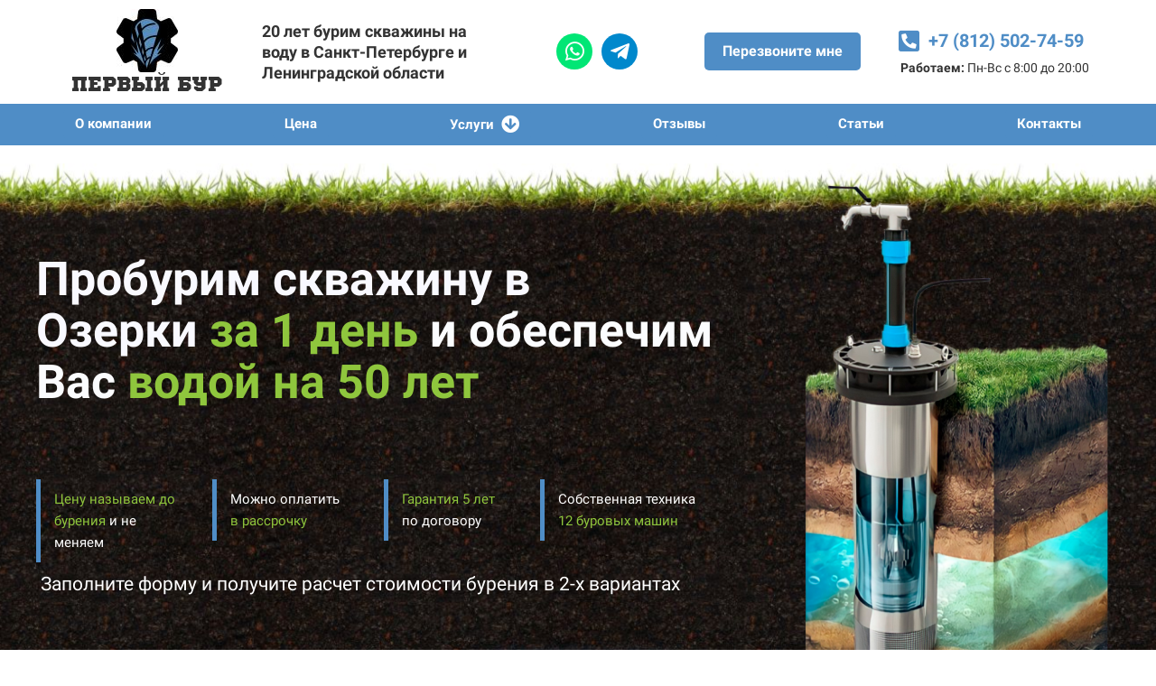

--- FILE ---
content_type: text/html; charset=UTF-8
request_url: https://burenie-skvazhin-na-vodu-spb1.ru/v-ozerki
body_size: 55641
content:
<!DOCTYPE html>

<html lang="ru">

<head>

    
    <!-- PLUGINS -->
    








    <meta http-equiv="X-UA-Compatible" content="IE=edge">
    <meta charset="utf-8">
    <meta name="generator" content="Creatium">

    <title>БУРЕНИЕ скважин на воду В ОЗЕРКИ в Ленинградской области цена ПОД КЛЮЧ-Стоимость бурения скважины Ленобласть</title>

    <meta name="description" content="БУРЕНИЕ скважин на воду В ОЗЕРКИ Ленинградской области 👷🏻&zwj;♂️ за 1 день. Собственная техника 12 буровых машин 🚜. ГАРАНТИЯ 5 лет. Цену фиксируем в договоре 📝 до бурения. Выдаем паспорт на скважину."><meta property="og:title" content="БУРЕНИЕ скважин на воду В ОЗЕРКИ в Ленинградской области цена ПОД КЛЮЧ-Стоимость бурения скважины Ленобласть"><meta property="og:description" content="БУРЕНИЕ скважин на воду В ОЗЕРКИ Ленинградской области 👷🏻&zwj;♂️ за 1 день. Собственная техника 12 буровых машин 🚜. ГАРАНТИЯ 5 лет. Цену фиксируем в договоре 📝 до бурения. Выдаем паспорт на скважину."><meta property="og:image" content="https://i.1.creatium.io/57/a6/10/9a08ba3f5d4ce29acbc661899c20750676/kak_proburit_skvazhinu_na_uchastke_32_1.jpg"><link rel="canonical" href="https://burenie-skvazhin-na-vodu-spb1.ru/v-ozerki">
            <meta name="viewport" content="width=device-width, initial-scale=1.0">
    
    <script type="application/ld+json">{}</script>
    
<!--[if IE]><link rel="shortcut icon" href="https://i.1.creatium.io/disk2/18/ca/03/46154ccea4c6644881bf3cbff77f59fd44/32x32/favicon_1.ico"><![endif]-->
<link rel="apple-touch-icon-precomposed" href="https://i.1.creatium.io/disk2/18/ca/03/46154ccea4c6644881bf3cbff77f59fd44/180x180/favicon_1.ico">
<link rel="icon" href="https://i.1.creatium.io/disk2/18/ca/03/46154ccea4c6644881bf3cbff77f59fd44/196x196/favicon_1.ico">
                <script>
                window.creatium = {"creatium":true,"visit_id":null,"site_id":233485,"page_id":1383291,"content_id":1340361,"lang":"ru","time":1769375875,"screens":"screens-xs-md-lg","animations":[],"cookies":{"alert":0,"message":""},"integrations":[],"misc":{"cdn_host":"i.1.creatium.io"},"allow_cookies":true,"site_options":{"captcha_signup":false,"captcha_orders":false,"member_allow_signup":false,"member_allow_auth":false},"member":{"id":0},"async":{"js":["\/app\/4.2\/delivery-builder?action=async&key=4d2b246ca5a5908b68be1b3fda67cc7a","\/assets\/4.2\/vendors-async.js?v=1742957206","\/assets\/4.2\/swiper-async.js?v=1761555634"],"css":["\/assets\/4.2\/vendors-async.css?v=1765346813","\/assets\/4.2\/hovercss-async.css?v=1742957206"],"js_adaptive_sections":"\/app\/4.2\/delivery-builder?action=adaptive-sections&key=4d2b246ca5a5908b68be1b3fda67cc7a"},"device":"other","mini":false,"scroll":{"snapping":false}};
                window.cr = window.creatium;
                window.plp = window.creatium;
                window.error_handler = function (e, fn_id) {
                    window.console && console.log && console.log(fn_id);
                    window['error_handler_' + fn_id] && eval(window['error_handler_' + fn_id]);
                    window.console && console.error && console.error(e.message);
                };
                    cr.api = function (v, cb) { cr.api.queue.push([v, cb]) };
    cr.api.queue = [];
    cr.layout = {"top":0,"left":0};
            </script>
    <!-- CORE -->
    <link type="text/css" rel="stylesheet" href="/assets/4.2/vendors.css?v=1742957206"><link type="text/css" rel="stylesheet" href="/assets/4.2/default.css?v=1765346813"><link type="text/css" rel="stylesheet" href="/assets/4.2/nodes.css?v=1765346813">    <script defer type="text/javascript" src="/assets/4.2/vendors.js?v=1742957206"></script><script defer type="text/javascript" src="/assets/4.2/default.js?v=1765349154"></script><script defer type="text/javascript" src="/assets/4.2/nodes.js?v=1765346813"></script><link rel="preload" href="/assets/4.2/vendors-sync.js?v=1742957206" as="script">
            <style> 
.node.css1 > .wrapper1 { background-color: white }
.node.css1  { color: #333 }
.node.css1  > .padding_top { padding-top: 0px }
.node.css1  > .padding_bottom { padding-bottom: 0px }
.node.css1 a { color: rgb(79, 141, 198) }
.node.css2  { color: #333; padding-top: 10px; padding-bottom: 10px; padding-left: 5px; padding-right: 5px }
.node.css2 a { color: rgb(79, 141, 198) }
.node.css3  { color: #333; padding-top: 0px; padding-bottom: 3px; padding-left: 5px; padding-right: 5px }
.node.css3 a { color: rgb(79, 141, 198) }
.node.css4 .bgimage { height: 55px; background-position: center }
.node.css4 img.selectable { max-height: 55px }
.node.css4 .proportions { width: calc(var(--width) / var(--height) * 55); padding-top: 55px }
.node.css5  { color: #333; padding-top: 0px; padding-bottom: 0px; padding-left: 5px; padding-right: 5px }
.node.css5 a { color: rgb(79, 141, 198) }
.textable.css6  { text-align: center; font-family: "Sports World"; font-size: 22px; line-height: 1; letter-spacing: 0em; opacity: 1 }
.screen-xs .textable.css6  { font-size: 14px!important }
.textable.css7  { text-align: left; font-family: "Roboto"; font-size: 18px; line-height: 1.3; letter-spacing: 0em; opacity: 1 }
.screen-xs .textable.css7  { text-align: left!important; font-size: 14px!important; line-height: 1.4!important; letter-spacing: 0em!important }
.node.css8 .bgimage { height: 70px; background-position: center }
.node.css8 img.selectable { max-height: 70px }
.node.css8 .proportions { width: calc(var(--width) / var(--height) * 70); padding-top: 70px }
.textable.css9  { text-align: center; font-family: "Sports World"; font-size: 22px; line-height: 1; letter-spacing: 0em; opacity: 1 }
.node.css10  { color: #333; padding-top: 10px; padding-bottom: 10px; padding-left: 11px; padding-right: 0px }
.node.css10 a { color: rgb(79, 141, 198) }
.textable.css11  { text-align: left; font-family: "Roboto"; font-size: 18px; line-height: 1.3; letter-spacing: 0em; opacity: 1 }
.node.css12  { color: #333; padding-top: 5px; padding-bottom: 5px; padding-left: 5px; padding-right: 5px }
.node.css12 a { color: rgb(79, 141, 198) }
.soc-icon.css13 .link .bg {border-top-left-radius: 25px;border-top-right-radius: 25px;border-bottom-right-radius: 25px;border-bottom-left-radius: 25px;width: 40px;height: 40px;padding: 5px;border-style: solid;border-top-width: 0px;border-bottom-width: 0px;border-left-width: 0px;border-right-width: 0px;}.soc-icon.css13 span { line-height: 40px }
.btn.css14 { text-align: center } .btn.css14 { background-color: rgb(79, 141, 198);border-top-left-radius: 5px;border-top-right-radius: 5px;border-bottom-right-radius: 5px;border-bottom-left-radius: 5px;border-style: solid;border-top-width: 0px;border-bottom-width: 0px;border-left-width: 0px;border-right-width: 0px;border-color: rgb(54, 113, 167);padding-top: 10px;padding-bottom: 10px;font-size: 16px;font-weight: bold;color: rgb(255, 255, 255)!important; } .btn.css14:hover, .btn.css14.hover { background-color: rgb(61, 127, 188);border-color: rgb(43, 91, 134);color: rgb(255, 255, 255)!important; } .btn.css14:active, .btn.css14.active { background-color: rgb(55, 115, 169);border-color: rgb(49, 102, 151);color: rgb(255, 255, 255)!important; } .btn.css14:before {  } .btn.css14:active:before, .btn.css14.active:before { background-color: rgb(55, 115, 169); }
.modal.css15 .modal-dialog { width: 400px }
.metahtml.css16 .modal1-root {
  border-radius: 10px;
  box-shadow: 0 3px 9px rgba(0, 0, 0, 0.5);
  opacity: 0;
  transform: scale(1.1);
  transition: 300ms all ease-in;
}

.metahtml.css16 .modal1-root.is-active {
  opacity: 1;
  transform: scale(1);
}

.metahtml.css16 .modal1-root.is-hiding {
  opacity: 0;
  transform: scale(0.9);
}

.metahtml.css16 .modal1-panel {
  padding: 15px;
  border-radius: 10px;
  background-color: rgb(250, 250, 250);
}

.metahtml.css16 .modal1-divider {
  margin-top: 10px;
  height: 1px;
  background-color: rgba(0, 0, 0, 0.05);
  margin-bottom: 10px;
}

.metahtml.css16 .modal1-close {
  cursor: pointer;
  background-color: white;
  border: 2px solid black;
  border-radius: 100px;
  position: absolute;
  width: 30px;
  height: 30px;
  padding: 0;
  top: -10px;
  right: -10px;
  transition: transform 200ms;
}

.metahtml.css16 .modal1-close-h,
.metahtml.css16 .modal1-close-v {
  background-color: black;
  display: block;
  width: 16px;
  height: 2px;
  position: absolute;
  left: 50%;
  top: 50%;
}

.metahtml.css16 .modal1-close-h {
  transform: translate(-50%, -50%) rotate(135deg);
}

.metahtml.css16 .modal1-close-v {
  transform: translate(-50%, -50%) rotate(45deg);
}

.metahtml.css16 .modal1-close:hover {
  transform: scale(1.1);
}
.textable.css17  { text-align: center; font-family: "Roboto"; font-size: 28px; line-height: 1.1; letter-spacing: 0.028571428571428574em; opacity: 1 }
.screen-xs .textable.css17  { text-align: center!important }
.metahtml.css18 .form1-cover {
  padding: 20px 15px;
  background-color: rgba(255, 255, 255, 0);
  border-color: rgb(0, 0, 0);
  border-style: none;
  border-width: 1px;
  border-radius: 11px;
  box-shadow: 0 0px 0px 0px rgba(0, 0, 0, 0.1);
}
.node.css19  { color: #333; padding-top: 5px; padding-bottom: 0px; padding-left: 10px; padding-right: 10px }
.node.css19 a { color: rgb(79, 141, 198) }
.metahtml.css20 [cr-field] {
  padding-bottom: 12px;
  font-size: 14px;
  font-family: Roboto;
}

.metahtml.css20 .name {
  color: rgb(13, 14, 15);
  font-weight: normal;
  font-family: Roboto;
  font-size: 13px;
  text-transform: normal;
  margin-bottom: 6.5px;
  word-wrap: break-word;
  letter-spacing: none;
}

.metahtml.css20 .form-control {
  height: auto;
  line-height: 1.2;
  box-shadow: none;
  position: relative;
  color: rgb(0, 0, 0);
  background-color: rgb(255, 255, 255);
  border: 1px solid rgba(79, 141, 198, 0.38);
  border-radius: 5px;
  padding: 11px 8.8px;
  font-size: 14px;
  cursor: initial;
}

.metahtml.css20 .form-control:focus,
.metahtml.css20 .form-control:focus-within {
  border-color: rgb(79, 141, 198);
  background-color: rgb(242, 242, 242);
}

.metahtml.css20 ::placeholder {
  color: rgb(13, 14, 15);
  font-family: Roboto;
}

.metahtml.css20 .form-control + .form-control {
  margin-top: 10px;
}

.metahtml.css20 label {
  font-weight: normal;
  display: block;
  cursor: pointer;
}

.metahtml.css20 textarea {
  resize: vertical;
}

.metahtml.css20 .checkbox {
  width: 22px;
  height: 22px;
  padding: 0;
  margin: 0 5.5px 0 0;
  line-height: 0;
  min-height: auto;
  display: inline-block;
  vertical-align: middle;
  background: white;
  border: 2px solid rgba(0, 0, 0, 0.25);
  position: relative;
  transition: 300ms all;
  border-radius: 2px;
}

.metahtml.css20 .checkbox svg {
  width: 100%;
  opacity: 0;
  transform: scale(0);
  transition: 300ms all;
}

.metahtml.css20 input:hover ~ .checkbox,
.metahtml.css20 input:focus ~ .checkbox {
  border-color: rgb(167, 198, 227);
}

.metahtml.css20 input:checked ~ .checkbox {
  border-color: rgb(61, 127, 188);
  background-color: rgb(79, 141, 198);
}

.metahtml.css20 input:active ~ .checkbox {
  box-shadow: inset 0 0 5px rgba(0, 0, 0, 0.15);
}

.metahtml.css20 input:checked ~ .checkbox svg {
  opacity: 1;
  transform: scale(1);
}

.metahtml.css20 .radio {
  margin: 0;
  margin: 0 5.5px 0 0;
  padding: 0;
  line-height: 0;
  width: 22px;
  height: 22px;
  min-height: auto;
  display: inline-block;
  vertical-align: middle;
  background: white;
  border: 2px solid rgba(0, 0, 0, 0.25);
  position: relative;
  transition: 300ms all;
  border-radius: 100px;
}

.metahtml.css20 .radio:before {
  position: absolute;
  left: 0;
  width: 100%;
  top: 0;
  height: 100%;
  content: '';
  display: block;
  background-color: white;
  border-radius: 100px;
  opacity: 0;
  transform: scale(0);
  transition: 300ms all;
}

.metahtml.css20 input:hover ~ .radio,
.metahtml.css20 input:focus ~ .radio {
  border-color: rgb(167, 198, 227);
}

.metahtml.css20 input:active ~ .radio {
  box-shadow: inset 0 0 5px rgba(0, 0, 0, 0.15);
}

.metahtml.css20 input:checked ~ .radio {
  border-color: rgb(61, 127, 188);
  background-color: rgb(79, 141, 198);
}

.metahtml.css20 input:checked ~ .radio:before {
  opacity: 1;
  transform: scale(0.5);
}

.metahtml.css20 [cr-field="checkbox-list"] span {
  color: rgb(0, 0, 0);
  vertical-align: middle;
}

.metahtml.css20 [cr-field="checkbox-list"] input {
  position: absolute;
  width: 0;
  height: 0;
  opacity: 0;
  overflow: hidden;
}

.metahtml.css20 [cr-field="checkbox-list"] label + label {
  margin-top: 7.333333333333333px;
}

.metahtml.css20 [cr-field="checkbox-visual"] {
  overflow: hidden;
}

.metahtml.css20 [cr-field="checkbox-visual"] .items {
  display: flex;
  flex-wrap: wrap;
  justify-content: space-between;
}

.metahtml.css20 [cr-field="checkbox-visual"] .item {
  display: inline-block;
  vertical-align: top;
  text-align: center;
  margin-bottom: 18px;
  width: 30%;
  color: rgb(0, 0, 0);
}

.metahtml.css20 [cr-field="checkbox-visual"] label {
  position: relative;
}

.metahtml.css20 [cr-field="checkbox-visual"] .bgimage {
  background-size: cover;
  display: inline-block;
  background-position: center;
  border-radius: 10%;
  overflow: hidden;
  position: relative;
  width: 100%;
  padding-top: 100%;
}

.metahtml.css20 [cr-field="checkbox-visual"] input {
  position: absolute;
  width: 0;
  height: 0;
  opacity: 0;
}

.metahtml.css20 [cr-field="checkbox-visual"] .tick {
  position: absolute;
  left: 0;
  top: 0;
  width: 100%;
  height: 100%;
  background-color: rgba(79, 141, 198, 0.75);
  transition: all 300ms;
  opacity: 0;
}

.metahtml.css20 [cr-field="checkbox-visual"] .tick svg {
  opacity: 0;
  transition: all 300ms;
  max-width: 27px;
  position: absolute;
  left: 50%;
  top: 50%;
  transform: translate(-50%, -50%);
}

.metahtml.css20 [cr-field="checkbox-visual"] .subname {
  margin: 7px 0;
  word-wrap: break-word;
  white-space: normal;
}

.metahtml.css20 [cr-field="checkbox-visual"] input:hover ~ .bgimage .tick,
.metahtml.css20 [cr-field="checkbox-visual"] input:focus ~ .bgimage .tick {
  opacity: 0.5;
  border-radius: 10%;
}

.metahtml.css20 [cr-field="checkbox-visual"] input:checked ~ .bgimage .tick,
.metahtml.css20 [cr-field="checkbox-visual"] input:checked ~ .bgimage .tick svg {
  opacity: 1;
}

.screen-xs .metahtml.css20 [cr-field="checkbox-visual"] .item {
  width: 100%;
  text-align: left;
  margin-bottom: 9px;
  white-space: nowrap;
}

.screen-xs .metahtml.css20 [cr-field="checkbox-visual"] .bgimage {
  width: 25%;
  padding-top: 25%;
  vertical-align: middle;
}

.screen-xs .metahtml.css20 [cr-field="checkbox-visual"] .subname {
  width: 75%;
  display: inline-block;
  vertical-align: middle;
  padding-left: 5%;
  margin-left: -4px;
}

.metahtml.css20 [cr-field="checkbox-input"] span {
  vertical-align: middle;
  color: rgb(0, 0, 0)!important;
}

.metahtml.css20 [cr-field="checkbox-input"] input {
  position: absolute;
  width: 0;
  height: 0;
  opacity: 0;
  overflow: hidden;
}

.metahtml.css20 [cr-field="radio-list"] span {
  vertical-align: middle;
  color: rgb(0, 0, 0);
}

.metahtml.css20 [cr-field="radio-list"] input {
  position: absolute;
  width: 0;
  height: 0;
  opacity: 0;
  overflow: hidden;
}

.metahtml.css20 [cr-field="radio-list"] label + label {
  margin-top: 7.333333333333333px;
}

.metahtml.css20 [cr-field="radio-visual"] {
  overflow: hidden;
}

.metahtml.css20 [cr-field="radio-visual"] .items {
  display: flex;
  flex-wrap: wrap;
  justify-content: space-between;
}

.metahtml.css20 [cr-field="radio-visual"] .item {
  display: inline-block;
  vertical-align: top;
  text-align: center;
  margin-bottom: 18px;
  width: 30%;
  color: rgb(0, 0, 0);
}

.metahtml.css20 [cr-field="radio-visual"] label {
  position: relative;
}

.metahtml.css20 [cr-field="radio-visual"] .bgimage {
  background-size: cover;
  display: inline-block;
  background-position: center;
  border-radius: 10%;
  overflow: hidden;
  position: relative;
  width: 100%;
  padding-top: 100%;
}

.metahtml.css20 [cr-field="radio-visual"] input {
  position: absolute;
  width: 0;
  height: 0;
  opacity: 0;
}

.metahtml.css20 [cr-field="radio-visual"] .tick {
  position: absolute;
  left: 0;
  top: 0;
  width: 100%;
  height: 100%;
  background-color: rgba(79, 141, 198, 0.75);
  transition: all 300ms;
  opacity: 0;
}

.metahtml.css20 [cr-field="radio-visual"] .tick svg {
  opacity: 0;
  transition: all 300ms;
  max-width: 27px;
  position: absolute;
  left: 50%;
  top: 50%;
  transform: translate(-50%, -50%);
}

.metahtml.css20 [cr-field="radio-visual"] .subname {
  margin: 7px 0;
  word-wrap: break-word;
  white-space: normal;
}

.metahtml.css20 [cr-field="radio-visual"] input:hover ~ .bgimage .tick {
  opacity: 0.5;
  border-radius: 10%;
}

.metahtml.css20 [cr-field="radio-visual"] input:checked ~ .bgimage .tick,
.metahtml.css20 [cr-field="radio-visual"] input:checked ~ .bgimage .tick svg {
  opacity: 1;
}

.screen-xs .metahtml.css20 [cr-field="radio-visual"] .item {
  width: 100%;
  text-align: left;
  margin-bottom: 9px;
  white-space: nowrap;
}

.screen-xs .metahtml.css20 [cr-field="radio-visual"] .bgimage {
  width: 25%;
  padding-top: 25%;
  vertical-align: middle;
}

.screen-xs .metahtml.css20 [cr-field="radio-visual"] .subname {
  width: 75%;
  display: inline-block;
  vertical-align: middle;
  padding-left: 5%;
  margin-left: -4px;
}

.metahtml.css20 [cr-field="select-menu"] select {
  position: absolute;
  top: 0;
  left: 0;
  width: 100%;
  height: 100%;
  opacity: 0;
  cursor: pointer;
  z-index: 1;
  color: black;
  -webkit-appearance: none;
}

.metahtml.css20 [cr-field="select-menu"] .fa {
  font-size: 20px;
  line-height: 0;
  opacity: 0.5;
  vertical-align: middle;
}

.metahtml.css20 [cr-field="select-menu"] .flexgrid {
  display: flex;
  align-items: center;
}

.metahtml.css20 [cr-field="select-menu"] .flexgrid .left {
  flex-grow: 1;
  min-width: 50%;
  word-wrap: break-word;
}

.metahtml.css20 [cr-field="file"] svg {
  width: 20px;
  height: 20px;
  vertical-align: middle;
  margin-top: -5px;
  margin-bottom: -5px;
  fill: rgb(0, 0, 0);
}

.metahtml.css20 [cr-field="file"] span {
  display: inline-block;
  vertical-align: middle;
  line-height: 1;
}

.metahtml.css20 [cr-field="file"] input {
  position: absolute;
  top: 0;
  left: 0;
  width: 100%;
  height: 100%;
  opacity: 0;
  cursor: pointer;
  z-index: 0;
}

.metahtml.css20 [cr-field="file"] .clean {
  float: right;
  opacity: 0.5;
  cursor: pointer;
  position: relative;
  z-index: 1;
}

.metahtml.css20 [cr-field="file"] .clean:hover {
  opacity: 1;
}

.metahtml.css20 [cr-field="file"] .flexgrid {
  display: flex;
  align-items: center;
}

.metahtml.css20 [cr-field="file"] .flexgrid .center {
  flex-grow: 1;
  min-width: 50%;
  word-wrap: break-word;
  color: rgb(0, 0, 0);
}

.metahtml.css20 [cr-field="result"] .flexgrid.align-sides {
  display: flex;
  align-items: center;
}

.metahtml.css20 [cr-field="result"] .flexgrid.align-sides .left .name {
  margin-bottom: 0;
}

.metahtml.css20 [cr-field="result"] .flexgrid.align-center .left {
  text-align: center;
}

.metahtml.css20 [cr-field="result"] .flexgrid.align-right .left {
  text-align: right;
}

.metahtml.css20 [cr-field="result"] .flexgrid .right {
  flex-grow: 1;
  min-width: 25%;
  word-wrap: break-word;
  text-align: right;
  font-size: 120%;
  color: rgb(0, 0, 0);
}

.metahtml.css20 [cr-field="result"] .flexgrid.align-left .right {
  text-align: left;
}

.metahtml.css20 [cr-field="result"] .flexgrid.align-center .right {
  text-align: center;
}

.metahtml.css20 [cr-field="result"] .flexgrid.align-right .right {
  text-align: right;
}

.metahtml.css20 [cr-field="privacy-button"] .open {
  text-align: center;
  color: rgb(13, 14, 15);
  font-size: 80%;
  cursor: pointer;
}

.metahtml.css20 [cr-field="privacy-checkbox"] {
  font-size: 80%;
  color: rgb(13, 14, 15);
}

.metahtml.css20 [cr-field="privacy-checkbox"] span {
  vertical-align: middle;
}

.metahtml.css20 [cr-field="privacy-checkbox"] a {
  vertical-align: middle;
  text-decoration: none;
  border-bottom-width: 1px;
  border-bottom-style: dashed;
  color: inherit;
  cursor: pointer;
}

.metahtml.css20 [cr-field="privacy-checkbox"] input {
  position: absolute;
  width: 0;
  height: 0;
  opacity: 0;
  overflow: hidden;
}

.metahtml.css20 [cr-field="privacy-text"] {
  font-size: 80%;
  text-align: center;
  color: rgb(13, 14, 15);
}

.metahtml.css20 [cr-field="privacy-text"] a {
  text-decoration: none;
  border-bottom-width: 1px;
  border-bottom-style: dashed;
  color: inherit;
  cursor: pointer;
}

.metahtml.css20 [cr-field="hidden"] {
  opacity: 0.25;
}
.node.css21  { color: #333; padding-top: 5px; padding-bottom: 5px; padding-left: 10px; padding-right: 10px }
.node.css21 a { color: rgb(79, 141, 198) }
.btn.css22 { text-align: center } .btn.css22 { background-color: rgb(79, 141, 198);border-top-left-radius: 5px;border-top-right-radius: 5px;border-bottom-right-radius: 5px;border-bottom-left-radius: 5px;border-style: solid;border-top-width: 0px;border-bottom-width: 0px;border-left-width: 0px;border-right-width: 0px;border-color: rgb(54, 113, 167);padding-top: 10px;padding-bottom: 10px;font-size: 16px;font-weight: bold;color: rgb(255, 255, 255)!important; } .btn.css22:hover, .btn.css22.hover { background-color: rgb(97, 152, 204);border-color: rgb(43, 91, 134);color: rgb(255, 255, 255)!important; } .btn.css22:active, .btn.css22.active { background-color: rgb(74, 138, 196);border-color: rgb(59, 123, 181);color: rgb(255, 255, 255)!important; } .btn.css22:before {  } .btn.css22:active:before, .btn.css22.active:before { background-color: rgb(74, 138, 196); }
.node.css23  { color: #333; padding-top: 0px; padding-bottom: 0px; padding-left: 0px; padding-right: 5px }
.node.css23 a { color: rgb(79, 141, 198) }
.btn.css24 { text-align: left } .btn.css24 { background-color: rgba(79, 141, 198, 0);border-top-left-radius: 0px;border-top-right-radius: 0px;border-bottom-right-radius: 0px;border-bottom-left-radius: 0px;border-style: solid;border-top-width: 0px;border-bottom-width: 0px;border-left-width: 0px;border-right-width: 0px;border-color: rgb(54, 113, 167);padding-top: 0px;padding-bottom: 0px;font-size: 20px;font-weight: bold;color: rgb(79, 141, 198)!important; } .btn.css24:hover, .btn.css24.hover { background-color: rgba(61, 127, 188, 0);border-color: rgb(43, 91, 134);color: rgb(54, 113, 167)!important; } .btn.css24:active, .btn.css24.active { background-color: rgba(55, 115, 169, 0);border-color: rgb(49, 102, 151);color: rgb(0, 0, 0)!important; } .btn.css24:before {  } .btn.css24:active:before, .btn.css24.active:before { background-color: rgba(55, 115, 169, 0); }.btn.css24 .fas { font-size: 26px;margin-right: 10px; }
.node.css25  { color: #333; padding-top: 5px; padding-bottom: 0px; padding-left: 12px; padding-right: 5px }
.node.css25 a { color: rgb(79, 141, 198) }
.textable.css26  { text-align: left; font-family: "Roboto"; font-size: 14px; line-height: 1.6; letter-spacing: 0em; opacity: 1 }
.node.css27 > .wrapper1 { background-color: rgb(255, 255, 255) }
.node.css27  { color: #333 }
.node.css27  > .padding_top { padding-top: 0px }
.node.css27  > .padding_bottom { padding-bottom: 5px }
.node.css27 a { color: rgb(79, 141, 198) }
.metahtml.css28 .hamburger1 {
  position: relative;
}

.metahtml.css28 .hamburger1-header {
  display: flex;
  align-items: center;
  width: 100%;
}

.metahtml.css28 .hamburger1-altmenu {
  flex-grow: 1;
  order: 1;
}

.metahtml.css28 .hamburger1-toggle {
  width: 34px;
  height: 20.4px;
  flex: 0 0 34px;
  margin: 5px;
  cursor: pointer;
  margin-top: 0;
  order: 2;
  position: relative;
}

.metahtml.css28 .hamburger1-toggle span {
  display: block;
  position: absolute;
  height: 5px;
  width: 100%;
  background: rgb(79, 141, 198);
  border-radius: 9px;
  opacity: 1;
  left: 0;
  -webkit-transform: rotate(0deg);
  -moz-transform: rotate(0deg);
  -o-transform: rotate(0deg);
  transform: rotate(0deg);
  -webkit-transition: .3s ease-in-out;
  -moz-transition: .3s ease-in-out;
  -o-transition: .3s ease-in-out;
  transition: .3s ease-in-out;
}

.metahtml.css28 .hamburger1-toggle span:nth-child(1) {
  top: 0px;
}

.metahtml.css28 .hamburger1-toggle span:nth-child(2),
.metahtml.css28 .hamburger1-toggle span:nth-child(3) {
  top: 10px;
}

.metahtml.css28 .hamburger1-toggle span:nth-child(4) {
  top: 20px;
}

.metahtml.css28 .hamburger1-toggle.is-expanded span:nth-child(1) {
  top: 10px;
  width: 0%;
  left: 50%;
  opacity: 0;
}

.metahtml.css28 .hamburger1-toggle.is-expanded span:nth-child(2) {
  -webkit-transform: rotate(45deg);
  -moz-transform: rotate(45deg);
  -o-transform: rotate(45deg);
  transform: rotate(45deg);
}

.metahtml.css28 .hamburger1-toggle.is-expanded span:nth-child(3) {
  -webkit-transform: rotate(-45deg);
  -moz-transform: rotate(-45deg);
  -o-transform: rotate(-45deg);
  transform: rotate(-45deg);
}

.metahtml.css28 .hamburger1-toggle.is-expanded span:nth-child(4) {
  top: 10.2px;
  width: 0%;
  left: 50%;
  opacity: 0;
}
.btn.css29 { text-align: center } .btn.css29 { background-color: rgb(255, 255, 255);border-top-left-radius: 5px;border-top-right-radius: 5px;border-bottom-right-radius: 5px;border-bottom-left-radius: 5px;border-style: solid;border-top-width: 1px;border-bottom-width: 1px;border-left-width: 1px;border-right-width: 1px;border-color: rgb(255, 255, 255);padding-top: 6px;padding-bottom: 6px;font-size: 14px;color: rgb(0, 0, 0)!important; } .btn.css29:hover, .btn.css29.hover { background-color: rgb(255, 255, 255);border-color: rgb(255, 255, 255);color: rgb(0, 0, 0)!important; } .btn.css29:active, .btn.css29.active { background-color: rgb(255, 255, 255);border-color: rgb(204, 204, 204);color: rgb(0, 0, 0)!important; } .btn.css29:before {  } .btn.css29:active:before, .btn.css29.active:before { background-color: rgb(255, 255, 255); }
.btn.css30 { text-align: center } .btn.css30 { background-color: rgb(255, 255, 255);border-top-left-radius: 5px;border-top-right-radius: 5px;border-bottom-right-radius: 5px;border-bottom-left-radius: 5px;border-style: solid;border-top-width: 1px;border-bottom-width: 1px;border-left-width: 1px;border-right-width: 1px;border-color: rgb(255, 255, 255);padding-top: 6px;padding-bottom: 6px;font-size: 14px;color: rgb(0, 0, 0)!important; } .btn.css30:hover, .btn.css30.hover { background-color: rgb(255, 255, 255);border-color: rgb(255, 255, 255);color: rgb(0, 0, 0)!important; } .btn.css30:active, .btn.css30.active { background-color: rgb(255, 255, 255);border-color: rgb(204, 204, 204);color: rgb(0, 0, 0)!important; } .btn.css30:before {  } .btn.css30:active:before, .btn.css30.active:before { background-color: rgb(255, 255, 255); }.btn.css30 .fas { font-size: 18px;margin-left: 7px; }
.metahtml.css31 .popover1-root {
  perspective: 1000px;
}

.metahtml.css31 .popover1-container {
  position: relative;
  border-radius: 7px;
  background-color: rgb(255, 255, 255);
  border: 1px solid rgb(242, 242, 242);
  box-shadow: 0 5px 30px rgba(0, 0, 0, 0.1);
  background-clip: padding-box;
  outline: none;
  padding: 20px 20px;
  margin-top: 6.666666666666667px;
  opacity: 0;
  transform-origin: 50% -50px;
  transform: rotateX(-15deg);
  transition: 250ms transform ease-out, 250ms opacity ease-out;
}

.metahtml.css31 .popover1-root.is-active .popover1-container {
  opacity: 1;
  transform: translateY(0);
}

.metahtml.css31 .popover1-root.is-hiding .popover1-container {
  opacity: 0;
  transform: rotateX(-15deg);
}

.metahtml.css31 .popover1-arrow {
  text-align: center;
  position: absolute;
  line-height: 0;
  top: 0;
  left: 0;
  right: 0;
}

.metahtml.css31 .popover1-arrow div {
  width: 10px;
  height: 10px;
  background-color: rgb(255, 255, 255);
  border: 1px solid rgb(242, 242, 242);
  transform: translateY(-50%) rotate(45deg);
  margin-top: -1px;
  position: relative;
  display: inline-block;
  border-width: 1px 0 0 1px;
  vertical-align: top;
}

.metahtml.css31 .popover1-body {
  position: relative;
  padding: 20px;
}

.metahtml.css31 .popover1-title {
  margin-right: 20px;
  text-align: left;
}

.metahtml.css31 .popover1-close {
  font-family: "Helvetica Neue", Helvetica, Arial, sans-serif;
  padding: 0;
  cursor: pointer;
  background: transparent;
  border: 0;
  -webkit-appearance: none;
  float: right;
  font-size: 21px;
  font-weight: bold;
  line-height: 1;
  color: #000;
  text-shadow: 0 1px 0 #fff;
  opacity: 0.2;
  filter: alpha(opacity=20);
  margin-top: -2px;
}

.metahtml.css31 .popover1-close:hover {
  color: #000;
  text-decoration: none;
  cursor: pointer;
  opacity: 0.5;
  filter: alpha(opacity=50);
}
.btn.css32 { text-align: center } .btn.css32 { background-color: rgb(255, 255, 255);border-top-left-radius: 0px;border-top-right-radius: 0px;border-bottom-right-radius: 0px;border-bottom-left-radius: 0px;border-style: solid;border-top-width: 0px;border-bottom-width: 0px;border-left-width: 0px;border-right-width: 0px;border-color: rgb(204, 204, 204);padding-top: 2px;padding-bottom: 2px;font-size: 16px;color: rgb(51, 51, 51)!important; } .btn.css32:hover, .btn.css32.hover { background-color: rgb(255, 255, 255);border-color: rgb(163, 163, 163);color: rgb(255, 255, 255)!important; } .btn.css32:active, .btn.css32.active { background-color: rgb(230, 230, 230);border-color: rgb(204, 204, 204);color: rgb(0, 0, 0)!important; } .btn.css32:before {  } .btn.css32:active:before, .btn.css32.active:before { background-color: rgb(230, 230, 230); }
.btn.css33 { text-align: center } .btn.css33 { background-color: rgb(255, 255, 255);border-top-left-radius: 0px;border-top-right-radius: 0px;border-bottom-right-radius: 0px;border-bottom-left-radius: 0px;border-style: solid;border-top-width: 0px;border-bottom-width: 0px;border-left-width: 0px;border-right-width: 0px;border-color: rgb(204, 204, 204);padding-top: 2px;padding-bottom: 2px;font-size: 16px;color: rgb(0, 0, 0)!important; } .btn.css33:hover, .btn.css33.hover { background-color: rgb(255, 255, 255);border-color: rgb(163, 163, 163);color: rgb(0, 0, 0)!important; } .btn.css33:active, .btn.css33.active { background-color: rgb(230, 230, 230);border-color: rgb(204, 204, 204);color: rgb(0, 0, 0)!important; } .btn.css33:before {  } .btn.css33:active:before, .btn.css33.active:before { background-color: rgb(230, 230, 230); }
.node.css34 > .wrapper1 { background-color: rgb(79, 141, 198) }
.node.css34  { color: #FFF }
.node.css34  > .padding_top { padding-top: 0px }
.node.css34  > .padding_bottom { padding-bottom: 0px }
.node.css34 a { color: rgb(79, 141, 198) }
.node.css35  { color: #FFF; padding-top: 0px; padding-bottom: 0px; padding-left: 5px; padding-right: 5px }
.node.css35 a { color: rgb(79, 141, 198) }
.node.css36  { color: #FFF; padding-top: 5px; padding-bottom: 5px; padding-left: 5px; padding-right: 5px }
.node.css36 a { color: rgb(79, 141, 198) }
.btn.css37 { text-align: center } .btn.css37 { background-color: rgb(79, 141, 198);border-top-left-radius: 5px;border-top-right-radius: 5px;border-bottom-right-radius: 5px;border-bottom-left-radius: 5px;border-style: solid;border-top-width: 1px;border-bottom-width: 1px;border-left-width: 1px;border-right-width: 1px;border-color: rgb(79, 141, 198);padding-top: 6px;padding-bottom: 6px;font-size: 15px;font-weight: bold;color: rgb(255, 255, 255)!important; } .btn.css37:hover, .btn.css37.hover { background-color: rgb(61, 127, 188);border-color: rgb(61, 127, 188);color: rgb(255, 255, 255)!important; } .btn.css37:active, .btn.css37.active { background-color: rgb(61, 127, 188);border-color: rgb(49, 102, 151);color: rgb(255, 255, 255)!important; } .btn.css37:before {  } .btn.css37:active:before, .btn.css37.active:before { background-color: rgb(61, 127, 188); }
.btn.css38 { text-align: center } .btn.css38 { background-color: rgb(79, 141, 198);border-top-left-radius: 5px;border-top-right-radius: 5px;border-bottom-right-radius: 5px;border-bottom-left-radius: 5px;border-style: solid;border-top-width: 1px;border-bottom-width: 1px;border-left-width: 1px;border-right-width: 1px;border-color: rgb(79, 141, 198);padding-top: 6px;padding-bottom: 6px;font-size: 15px;font-weight: bold;color: rgb(255, 255, 255)!important; } .btn.css38:hover, .btn.css38.hover { background-color: rgb(61, 127, 188);border-color: rgb(61, 127, 188);color: rgb(255, 255, 255)!important; } .btn.css38:active, .btn.css38.active { background-color: rgb(61, 127, 188);border-color: rgb(49, 102, 151);color: rgb(255, 255, 255)!important; } .btn.css38:before {  } .btn.css38:active:before, .btn.css38.active:before { background-color: rgb(61, 127, 188); }.btn.css38 .fas { font-size: 20px;margin-left: 8px; }
.btn.css39 { text-align: center } .btn.css39 { background-color: rgb(255, 255, 255);border-top-left-radius: 0px;border-top-right-radius: 0px;border-bottom-right-radius: 0px;border-bottom-left-radius: 0px;border-style: solid;border-top-width: 0px;border-bottom-width: 0px;border-left-width: 0px;border-right-width: 0px;border-color: rgb(204, 204, 204);padding-top: 2px;padding-bottom: 2px;font-size: 16px;color: rgb(0, 0, 0)!important; } .btn.css39:hover, .btn.css39.hover { background-color: rgb(255, 255, 255);border-color: rgb(163, 163, 163);color: rgb(55, 55, 55)!important; } .btn.css39:active, .btn.css39.active { background-color: rgb(230, 230, 230);border-color: rgb(204, 204, 204);color: rgb(0, 0, 0)!important; } .btn.css39:before {  } .btn.css39:active:before, .btn.css39.active:before { background-color: rgb(230, 230, 230); }
.node.css40 > .wrapper1 { background-color: white }
.node.css40  { color: #333 }
.node.css40  > .padding_top { padding-top: 0px }
.node.css40  > .padding_bottom { padding-bottom: 0px }
.node.css40 a { color: rgb(81, 167, 42) }
.node.css41  { color: #333; padding-top: 10px; padding-bottom: 10px; padding-left: 11px; padding-right: 0px }
.node.css41 a { color: rgb(81, 167, 42) }
.node.css42 > .wrapper1 { background-position: center center; background-size: cover; background-repeat: repeat }
.node.css42 > .wrapper1 > .wrapper2 { background-color: rgba(0,0,0,0) }
.node.css42  { color: #FFF }
.node.css42 a { color: rgb(81, 167, 42) }
.node.css43 > .zero-grid { height: 676px }
.zero-layer.css44  > .zero-layer-axis > .zero-layer-frame > .textable { z-index: 8; transform: scale(1, 1)  }
.zero-layer.css44  > .zero-layer-axis { height: 676px }
.zero-layer.css44  > .zero-layer-axis > .zero-layer-frame { left: 0px; top: 100px; width: 784.5px }
.textable.css45  { text-align: left; font-family: "Roboto"; font-size: 52px; line-height: 1.1; letter-spacing: 0em; color: rgb(79, 141, 198); opacity: 1 }
.zero-layer.css46  > .zero-layer-axis > .zero-layer-frame > .cont { z-index: 9; transform: scale(1, 1)  }
.zero-layer.css46  > .zero-layer-axis { height: 676px }
.zero-layer.css46  > .zero-layer-axis > .zero-layer-frame { left: 0px; top: 350px; width: 174.5px }
.node.css47  { color: #FFF; padding-top: 0px; padding-bottom: 0px; padding-left: 0px; padding-right: 5px }
.node.css47 a { color: rgb(81, 167, 42) }
.metahtml.css48 .left-line {
  border-left: 5px solid rgb(79, 141, 198);
  padding: 10px 0;
  padding-left: 15px;
}
.textable.css49  { text-align: left; font-family: "Roboto"; font-size: 15px; line-height: 1.6; letter-spacing: 0em; opacity: 1 }
.zero-layer.css50  > .zero-layer-axis > .zero-layer-frame > .cont { z-index: 10; transform: scale(1, 1)  }
.zero-layer.css50  > .zero-layer-axis { height: 676px }
.zero-layer.css50  > .zero-layer-axis > .zero-layer-frame { left: 557.5px; top: 350px; width: 180px }
.zero-layer.css51  > .zero-layer-axis > .zero-layer-frame > .cont { z-index: 11; transform: scale(1, 1)  }
.zero-layer.css51  > .zero-layer-axis { height: 676px }
.zero-layer.css51  > .zero-layer-axis > .zero-layer-frame { left: 384.5px; top: 350px; width: 147px }
.zero-layer.css52  > .zero-layer-axis > .zero-layer-frame > .cont { z-index: 12; transform: scale(1, 1)  }
.zero-layer.css52  > .zero-layer-axis { height: 676px }
.zero-layer.css52  > .zero-layer-axis > .zero-layer-frame { left: 837.57px; top: 0px; width: 362.43px }
.zero-layer.css53  > .zero-layer-axis > .zero-layer-frame > .cont { z-index: 13; transform: scale(1, 1)  }
.zero-layer.css53  > .zero-layer-axis { height: 676px }
.zero-layer.css53  > .zero-layer-axis > .zero-layer-frame { left: 0px; top: 510px; width: 737.5px }
.node.css54  { color: #FFF; padding-top: 5px; padding-bottom: 5px; padding-left: 5px; padding-right: 0px }
.node.css54 a { color: rgb(81, 167, 42) }
.metahtml.css55 .form1-cover {
  padding: 20px 15px;
  background-color: rgba(255, 255, 255, 0);
  border-color: rgb(0, 0, 0);
  border-style: none;
  border-width: 1px;
  border-radius: 10px;
  box-shadow: 0 0px 0px 0px rgba(0, 0, 0, 0.1);
}
.node.css56  { color: #333; padding-top: 0px; padding-bottom: 0px; padding-left: 5px; padding-right: 5px }
.node.css56 a { color: rgb(81, 167, 42) }
.node.css57  { color: #333; padding-top: 5px; padding-bottom: 0px; padding-left: 10px; padding-right: 10px }
.node.css57 a { color: rgb(81, 167, 42) }
.metahtml.css58 [cr-field] {
  padding-bottom: 12px;
  font-size: 14px;
  font-family: Roboto;
}

.metahtml.css58 .name {
  color: rgba(0, 0, 0, 0.7);
  font-weight: normal;
  font-family: Roboto;
  font-size: 13px;
  text-transform: uppercase;;
  margin-bottom: 6.5px;
  word-wrap: break-word;
  letter-spacing: 0.1em;;
}

.metahtml.css58 .form-control {
  height: auto;
  line-height: 1.2;
  box-shadow: none;
  position: relative;
  color: rgb(0, 0, 0);
  background-color: rgb(255, 255, 255);
  border: 1px solid rgba(255, 139, 19, 0.38);
  border-radius: 5px;
  padding: 11px 8.8px;
  font-size: 14px;
  cursor: initial;
}

.metahtml.css58 .form-control:focus,
.metahtml.css58 .form-control:focus-within {
  border-color: rgb(79, 141, 198);
  background-color: rgb(242, 242, 242);
}

.metahtml.css58 ::placeholder {
  color: rgba(0, 0, 0, 0.7);
  font-family: Roboto;
}

.metahtml.css58 .form-control + .form-control {
  margin-top: 10px;
}

.metahtml.css58 label {
  font-weight: normal;
  display: block;
  cursor: pointer;
}

.metahtml.css58 textarea {
  resize: vertical;
}

.metahtml.css58 .checkbox {
  width: 22px;
  height: 22px;
  padding: 0;
  margin: 0 5.5px 0 0;
  line-height: 0;
  min-height: auto;
  display: inline-block;
  vertical-align: middle;
  background: white;
  border: 2px solid rgba(0, 0, 0, 0.25);
  position: relative;
  transition: 300ms all;
  border-radius: 2px;
}

.metahtml.css58 .checkbox svg {
  width: 100%;
  opacity: 0;
  transform: scale(0);
  transition: 300ms all;
}

.metahtml.css58 input:hover ~ .checkbox,
.metahtml.css58 input:focus ~ .checkbox {
  border-color: rgb(167, 198, 227);
}

.metahtml.css58 input:checked ~ .checkbox {
  border-color: rgb(61, 127, 188);
  background-color: rgb(79, 141, 198);
}

.metahtml.css58 input:active ~ .checkbox {
  box-shadow: inset 0 0 5px rgba(0, 0, 0, 0.15);
}

.metahtml.css58 input:checked ~ .checkbox svg {
  opacity: 1;
  transform: scale(1);
}

.metahtml.css58 .radio {
  margin: 0;
  margin: 0 5.5px 0 0;
  padding: 0;
  line-height: 0;
  width: 22px;
  height: 22px;
  min-height: auto;
  display: inline-block;
  vertical-align: middle;
  background: white;
  border: 2px solid rgba(0, 0, 0, 0.25);
  position: relative;
  transition: 300ms all;
  border-radius: 100px;
}

.metahtml.css58 .radio:before {
  position: absolute;
  left: 0;
  width: 100%;
  top: 0;
  height: 100%;
  content: '';
  display: block;
  background-color: white;
  border-radius: 100px;
  opacity: 0;
  transform: scale(0);
  transition: 300ms all;
}

.metahtml.css58 input:hover ~ .radio,
.metahtml.css58 input:focus ~ .radio {
  border-color: rgb(167, 198, 227);
}

.metahtml.css58 input:active ~ .radio {
  box-shadow: inset 0 0 5px rgba(0, 0, 0, 0.15);
}

.metahtml.css58 input:checked ~ .radio {
  border-color: rgb(61, 127, 188);
  background-color: rgb(79, 141, 198);
}

.metahtml.css58 input:checked ~ .radio:before {
  opacity: 1;
  transform: scale(0.5);
}

.metahtml.css58 [cr-field="checkbox-list"] span {
  color: rgb(0, 0, 0);
  vertical-align: middle;
}

.metahtml.css58 [cr-field="checkbox-list"] input {
  position: absolute;
  width: 0;
  height: 0;
  opacity: 0;
  overflow: hidden;
}

.metahtml.css58 [cr-field="checkbox-list"] label + label {
  margin-top: 7.333333333333333px;
}

.metahtml.css58 [cr-field="checkbox-visual"] {
  overflow: hidden;
}

.metahtml.css58 [cr-field="checkbox-visual"] .items {
  display: flex;
  flex-wrap: wrap;
  justify-content: space-between;
}

.metahtml.css58 [cr-field="checkbox-visual"] .item {
  display: inline-block;
  vertical-align: top;
  text-align: center;
  margin-bottom: 18px;
  width: 30%;
  color: rgb(0, 0, 0);
}

.metahtml.css58 [cr-field="checkbox-visual"] label {
  position: relative;
}

.metahtml.css58 [cr-field="checkbox-visual"] .bgimage {
  background-size: cover;
  display: inline-block;
  background-position: center;
  border-radius: 10%;
  overflow: hidden;
  position: relative;
  width: 100%;
  padding-top: 100%;
}

.metahtml.css58 [cr-field="checkbox-visual"] input {
  position: absolute;
  width: 0;
  height: 0;
  opacity: 0;
}

.metahtml.css58 [cr-field="checkbox-visual"] .tick {
  position: absolute;
  left: 0;
  top: 0;
  width: 100%;
  height: 100%;
  background-color: rgba(79, 141, 198, 0.75);
  transition: all 300ms;
  opacity: 0;
}

.metahtml.css58 [cr-field="checkbox-visual"] .tick svg {
  opacity: 0;
  transition: all 300ms;
  max-width: 27px;
  position: absolute;
  left: 50%;
  top: 50%;
  transform: translate(-50%, -50%);
}

.metahtml.css58 [cr-field="checkbox-visual"] .subname {
  margin: 7px 0;
  word-wrap: break-word;
  white-space: normal;
}

.metahtml.css58 [cr-field="checkbox-visual"] input:hover ~ .bgimage .tick,
.metahtml.css58 [cr-field="checkbox-visual"] input:focus ~ .bgimage .tick {
  opacity: 0.5;
  border-radius: 10%;
}

.metahtml.css58 [cr-field="checkbox-visual"] input:checked ~ .bgimage .tick,
.metahtml.css58 [cr-field="checkbox-visual"] input:checked ~ .bgimage .tick svg {
  opacity: 1;
}

.screen-xs .metahtml.css58 [cr-field="checkbox-visual"] .item {
  width: 100%;
  text-align: left;
  margin-bottom: 9px;
  white-space: nowrap;
}

.screen-xs .metahtml.css58 [cr-field="checkbox-visual"] .bgimage {
  width: 25%;
  padding-top: 25%;
  vertical-align: middle;
}

.screen-xs .metahtml.css58 [cr-field="checkbox-visual"] .subname {
  width: 75%;
  display: inline-block;
  vertical-align: middle;
  padding-left: 5%;
  margin-left: -4px;
}

.metahtml.css58 [cr-field="checkbox-input"] span {
  vertical-align: middle;
  color: rgb(0, 0, 0)!important;
}

.metahtml.css58 [cr-field="checkbox-input"] input {
  position: absolute;
  width: 0;
  height: 0;
  opacity: 0;
  overflow: hidden;
}

.metahtml.css58 [cr-field="radio-list"] span {
  vertical-align: middle;
  color: rgb(0, 0, 0);
}

.metahtml.css58 [cr-field="radio-list"] input {
  position: absolute;
  width: 0;
  height: 0;
  opacity: 0;
  overflow: hidden;
}

.metahtml.css58 [cr-field="radio-list"] label + label {
  margin-top: 7.333333333333333px;
}

.metahtml.css58 [cr-field="radio-visual"] {
  overflow: hidden;
}

.metahtml.css58 [cr-field="radio-visual"] .items {
  display: flex;
  flex-wrap: wrap;
  justify-content: space-between;
}

.metahtml.css58 [cr-field="radio-visual"] .item {
  display: inline-block;
  vertical-align: top;
  text-align: center;
  margin-bottom: 18px;
  width: 30%;
  color: rgb(0, 0, 0);
}

.metahtml.css58 [cr-field="radio-visual"] label {
  position: relative;
}

.metahtml.css58 [cr-field="radio-visual"] .bgimage {
  background-size: cover;
  display: inline-block;
  background-position: center;
  border-radius: 10%;
  overflow: hidden;
  position: relative;
  width: 100%;
  padding-top: 100%;
}

.metahtml.css58 [cr-field="radio-visual"] input {
  position: absolute;
  width: 0;
  height: 0;
  opacity: 0;
}

.metahtml.css58 [cr-field="radio-visual"] .tick {
  position: absolute;
  left: 0;
  top: 0;
  width: 100%;
  height: 100%;
  background-color: rgba(79, 141, 198, 0.75);
  transition: all 300ms;
  opacity: 0;
}

.metahtml.css58 [cr-field="radio-visual"] .tick svg {
  opacity: 0;
  transition: all 300ms;
  max-width: 27px;
  position: absolute;
  left: 50%;
  top: 50%;
  transform: translate(-50%, -50%);
}

.metahtml.css58 [cr-field="radio-visual"] .subname {
  margin: 7px 0;
  word-wrap: break-word;
  white-space: normal;
}

.metahtml.css58 [cr-field="radio-visual"] input:hover ~ .bgimage .tick {
  opacity: 0.5;
  border-radius: 10%;
}

.metahtml.css58 [cr-field="radio-visual"] input:checked ~ .bgimage .tick,
.metahtml.css58 [cr-field="radio-visual"] input:checked ~ .bgimage .tick svg {
  opacity: 1;
}

.screen-xs .metahtml.css58 [cr-field="radio-visual"] .item {
  width: 100%;
  text-align: left;
  margin-bottom: 9px;
  white-space: nowrap;
}

.screen-xs .metahtml.css58 [cr-field="radio-visual"] .bgimage {
  width: 25%;
  padding-top: 25%;
  vertical-align: middle;
}

.screen-xs .metahtml.css58 [cr-field="radio-visual"] .subname {
  width: 75%;
  display: inline-block;
  vertical-align: middle;
  padding-left: 5%;
  margin-left: -4px;
}

.metahtml.css58 [cr-field="select-menu"] select {
  position: absolute;
  top: 0;
  left: 0;
  width: 100%;
  height: 100%;
  opacity: 0;
  cursor: pointer;
  z-index: 1;
  color: black;
  -webkit-appearance: none;
}

.metahtml.css58 [cr-field="select-menu"] .fa {
  font-size: 20px;
  line-height: 0;
  opacity: 0.5;
  vertical-align: middle;
}

.metahtml.css58 [cr-field="select-menu"] .flexgrid {
  display: flex;
  align-items: center;
}

.metahtml.css58 [cr-field="select-menu"] .flexgrid .left {
  flex-grow: 1;
  min-width: 50%;
  word-wrap: break-word;
}

.metahtml.css58 [cr-field="file"] svg {
  width: 20px;
  height: 20px;
  vertical-align: middle;
  margin-top: -5px;
  margin-bottom: -5px;
  fill: rgb(0, 0, 0);
}

.metahtml.css58 [cr-field="file"] span {
  display: inline-block;
  vertical-align: middle;
  line-height: 1;
}

.metahtml.css58 [cr-field="file"] input {
  position: absolute;
  top: 0;
  left: 0;
  width: 100%;
  height: 100%;
  opacity: 0;
  cursor: pointer;
  z-index: 0;
}

.metahtml.css58 [cr-field="file"] .clean {
  float: right;
  opacity: 0.5;
  cursor: pointer;
  position: relative;
  z-index: 1;
}

.metahtml.css58 [cr-field="file"] .clean:hover {
  opacity: 1;
}

.metahtml.css58 [cr-field="file"] .flexgrid {
  display: flex;
  align-items: center;
}

.metahtml.css58 [cr-field="file"] .flexgrid .center {
  flex-grow: 1;
  min-width: 50%;
  word-wrap: break-word;
  color: rgb(0, 0, 0);
}

.metahtml.css58 [cr-field="result"] .flexgrid.align-sides {
  display: flex;
  align-items: center;
}

.metahtml.css58 [cr-field="result"] .flexgrid.align-sides .left .name {
  margin-bottom: 0;
}

.metahtml.css58 [cr-field="result"] .flexgrid.align-center .left {
  text-align: center;
}

.metahtml.css58 [cr-field="result"] .flexgrid.align-right .left {
  text-align: right;
}

.metahtml.css58 [cr-field="result"] .flexgrid .right {
  flex-grow: 1;
  min-width: 25%;
  word-wrap: break-word;
  text-align: right;
  font-size: 120%;
  color: rgb(0, 0, 0);
}

.metahtml.css58 [cr-field="result"] .flexgrid.align-left .right {
  text-align: left;
}

.metahtml.css58 [cr-field="result"] .flexgrid.align-center .right {
  text-align: center;
}

.metahtml.css58 [cr-field="result"] .flexgrid.align-right .right {
  text-align: right;
}

.metahtml.css58 [cr-field="privacy-button"] .open {
  text-align: center;
  color: rgba(0, 0, 0, 0.7);
  font-size: 80%;
  cursor: pointer;
}

.metahtml.css58 [cr-field="privacy-checkbox"] {
  font-size: 80%;
  color: rgba(0, 0, 0, 0.7);
}

.metahtml.css58 [cr-field="privacy-checkbox"] span {
  vertical-align: middle;
}

.metahtml.css58 [cr-field="privacy-checkbox"] a {
  vertical-align: middle;
  text-decoration: none;
  border-bottom-width: 1px;
  border-bottom-style: dashed;
  color: inherit;
  cursor: pointer;
}

.metahtml.css58 [cr-field="privacy-checkbox"] input {
  position: absolute;
  width: 0;
  height: 0;
  opacity: 0;
  overflow: hidden;
}

.metahtml.css58 [cr-field="privacy-text"] {
  font-size: 80%;
  text-align: center;
  color: rgba(0, 0, 0, 0.7);
}

.metahtml.css58 [cr-field="privacy-text"] a {
  text-decoration: none;
  border-bottom-width: 1px;
  border-bottom-style: dashed;
  color: inherit;
  cursor: pointer;
}

.metahtml.css58 [cr-field="hidden"] {
  opacity: 0.25;
}
.node.css59  { color: #333; padding-top: 5px; padding-bottom: 13px; padding-left: 10px; padding-right: 10px }
.node.css59 a { color: rgb(81, 167, 42) }
.btn.css60 { text-align: center } .btn.css60 { background-color: rgb(79, 141, 198);border-top-left-radius: 5px;border-top-right-radius: 5px;border-bottom-right-radius: 5px;border-bottom-left-radius: 5px;border-style: solid;border-top-width: 0px;border-bottom-width: 0px;border-left-width: 0px;border-right-width: 0px;border-color: rgb(54, 113, 167);padding-top: 10px;padding-bottom: 10px;font-size: 16px;color: rgb(255, 255, 255)!important;box-shadow: 0px 5px 15px 0px rgba(79, 141, 198, 0.4); } .btn.css60:hover, .btn.css60.hover { background-color: rgb(61, 127, 188);border-color: rgb(43, 91, 134);color: rgb(255, 255, 255)!important; } .btn.css60:active, .btn.css60.active { background-color: rgb(55, 115, 169);border-color: rgb(49, 102, 151);color: rgb(255, 255, 255)!important;box-shadow: inset 0px 5px 15px 0px rgba(79, 141, 198, 0.4); } .btn.css60:before {  } .btn.css60:active:before, .btn.css60.active:before { background-color: rgb(55, 115, 169);box-shadow: inset 0px 5px 15px 0px rgba(79, 141, 198, 0.4); }
.zero-layer.css61  > .zero-layer-axis > .zero-layer-frame > .cont { z-index: 14; transform: scale(1, 1)  }
.zero-layer.css61  > .zero-layer-axis { height: 676px }
.zero-layer.css61  > .zero-layer-axis > .zero-layer-frame { left: 194.5px; top: 350px; width: 150px }
.zero-layer.css62  > .zero-layer-axis > .zero-layer-frame > .cont { z-index: 15; transform: scale(1, 1)  }
.zero-layer.css62  > .zero-layer-axis { height: 676px }
.zero-layer.css62  > .zero-layer-axis > .zero-layer-frame { left: 0px; top: 440px; width: 740px }
.node.css63  { color: #FFF; padding-top: 10px; padding-bottom: 10px; padding-left: 5px; padding-right: 5px }
.node.css63 a { color: rgb(81, 167, 42) }
.textable.css64  { text-align: left; font-family: "Roboto"; font-size: 21px; line-height: 1.6; letter-spacing: 0em; opacity: 1 }
.node.css65 > .zero-grid { height: 699px }
.screen-xs .node.css65 > .zero-grid { height: 760px!important }
.zero-layer.css66  > .zero-layer-axis > .zero-layer-frame > .textable { z-index: 9; transform: scale(1, 1)  }
.zero-layer.css66  > .zero-layer-axis { height: 699px }
.zero-layer.css66  > .zero-layer-axis > .zero-layer-frame { left: 464.5px; top: 80px; width: 305px }
.screen-xs .zero-layer.css66  > .zero-layer-axis { height: 760px!important }
.screen-xs .zero-layer.css66  > .zero-layer-axis > .zero-layer-frame { left: 5px!important; top: 51.5px!important; width: 333.5px!important }
.textable.css67  { text-align: left; font-family: "Roboto"; font-size: 24px; line-height: 1.1; letter-spacing: 0em; color: rgb(79, 141, 198); opacity: 1 }
.screen-xs .textable.css67  { font-size: 30px!important }
.zero-layer.css68  > .zero-layer-axis > .zero-layer-frame > .cont { z-index: 10; transform: scale(1, 1)  }
.zero-layer.css68  > .zero-layer-axis { height: 699px }
.zero-layer.css68  > .zero-layer-axis > .zero-layer-frame { left: 464.5px; top: 240px; width: 200px }
.screen-xs .zero-layer.css68  > .zero-layer-axis { height: 760px!important }
.screen-xs .zero-layer.css68  > .zero-layer-axis > .zero-layer-frame { left: 5.75px!important; top: 216.5px!important }
.textable.css69  { text-align: left; font-family: "Roboto"; font-size: 15px; line-height: 1; letter-spacing: 0em; opacity: 1 }
.zero-layer.css70  > .zero-layer-axis > .zero-layer-frame > .cont { z-index: 11; transform: scale(1, 1)  }
.zero-layer.css70  > .zero-layer-axis { height: 699px }
.zero-layer.css70  > .zero-layer-axis > .zero-layer-frame { left: 464.5px; top: 298px; width: 200px }
.screen-xs .zero-layer.css70  > .zero-layer-axis { height: 760px!important }
.screen-xs .zero-layer.css70  > .zero-layer-axis > .zero-layer-frame { left: 5px!important; top: 400px!important }
.zero-layer.css71  > .zero-layer-axis > .zero-layer-frame > .cont { z-index: 12; transform: scale(1, 1)  }
.zero-layer.css71  > .zero-layer-axis { height: 699px }
.zero-layer.css71  > .zero-layer-axis > .zero-layer-frame { left: 464.5px; top: 360px; width: 147px }
.screen-xs .zero-layer.css71  > .zero-layer-axis { height: 760px!important }
.screen-xs .zero-layer.css71  > .zero-layer-axis > .zero-layer-frame { left: 5px!important; top: 280px!important; width: 198.5px!important }
.zero-layer.css72  > .zero-layer-axis > .zero-layer-frame > .cont { z-index: 13; transform: scale(1, 1)  }
.zero-layer.css72  > .zero-layer-axis { height: 699px }
.zero-layer.css72  > .zero-layer-axis > .zero-layer-frame { left: 450px; top: 573.5px; width: 300px }
.screen-xs .zero-layer.css72  > .zero-layer-axis { height: 760px!important }
.screen-xs .zero-layer.css72  > .zero-layer-axis > .zero-layer-frame { left: 10px!important; top: 460px!important }
.node.css73  { color: #FFF; padding-top: 10px; padding-bottom: 10px; padding-left: 10px; padding-right: 10px }
.node.css73 a { color: rgb(81, 167, 42) }
.node.css74  { color: #FFF; padding-top: 10px; padding-bottom: 0px; padding-left: 5px; padding-right: 5px }
.node.css74 a { color: rgb(81, 167, 42) }
.textable.css75  { text-align: left; font-family: "Roboto"; font-size: 16px; line-height: 1.6; letter-spacing: 0em; opacity: 1 }
.screen-xs .textable.css75  { text-align: center!important; font-size: 19px!important; line-height: 1.2!important; letter-spacing: 0em!important }
.node.css76  { color: #FFF; padding-top: 0px; padding-bottom: 5px; padding-left: 5px; padding-right: 5px }
.node.css76 a { color: rgb(81, 167, 42) }
.zero-layer.css77  > .zero-layer-axis > .zero-layer-frame > .cont { z-index: 8; transform: scale(1, 1)  }
.zero-layer.css77  > .zero-layer-axis { height: 699px }
.zero-layer.css77  > .zero-layer-axis > .zero-layer-frame { left: 657px; top: 158px; width: 138.38px }
.screen-xs .zero-layer.css77  > .zero-layer-axis { height: 760px!important }
.screen-xs .zero-layer.css77  > .zero-layer-axis > .zero-layer-frame { left: 203.5px!important; top: 180px!important; width: 153.76px!important }
.zero-layer.css78  > .zero-layer-axis > .zero-layer-frame > .cont { z-index: 14; transform: scale(1, 1)  }
.zero-layer.css78  > .zero-layer-axis { height: 699px }
.zero-layer.css78  > .zero-layer-axis > .zero-layer-frame { left: 450px; top: 573.5px; width: 300px }
.screen-xs .zero-layer.css78  > .zero-layer-axis { height: 760px!important }
.screen-xs .zero-layer.css78  > .zero-layer-axis > .zero-layer-frame { left: 10px!important; top: 598.5px!important }
.zero-layer.css79  > .zero-layer-axis > .zero-layer-frame > .cont { z-index: 15; transform: scale(1, 1)  }
.zero-layer.css79  > .zero-layer-axis { height: 699px }
.zero-layer.css79  > .zero-layer-axis > .zero-layer-frame { left: 464.5px; top: 360px; width: 147px }
.screen-xs .zero-layer.css79  > .zero-layer-axis { height: 760px!important }
.screen-xs .zero-layer.css79  > .zero-layer-axis > .zero-layer-frame { left: 5px!important; top: 340px!important; width: 198.5px!important }
.metahtml.css80 .goup {
  display: none;
  position: fixed;
  left: 30px;
  top: 30px;
}

.metahtml.css80 .goup {
  opacity: 0.7;
}

.metahtml.css80 .goup:hover {
  opacity: 1;
}

.metahtml.css80 .only-for-editor+.goup {
  display: block;
  position: absolute;
  border: 1px dashed silver;
  min-height: 30px;
  min-width: 30px;
  z-index: 50;
}
.node.css81  { color: #333; padding-top: 0px; padding-bottom: 10px; padding-left: 10px; padding-right: 10px }
.node.css81 a { color: rgb(79, 141, 198) }
.metahtml.css82 .bl {
  width: 250px;
  margin: 0 auto;
}

.metahtml.css82 .ripple {
  width: 0;
  height: 0;
  border-radius: 50%;
  background: rgba(255, 255, 255, 0.4);
  transform: scale(0);
  position: absolute;
  opacity: 1;
}

.metahtml.css82 .rippleEffect {
  animation: rippleDrop 1.6s infinite linear;
}

@keyframes rippleDrop {
  100% {
    transform: scale(2);
    opacity: 0;
  }
}
.node.css83  { color: #333; padding-top: 0px; padding-bottom: 0px; padding-left: 0px; padding-right: 0px }
.node.css83 a { color: rgb(79, 141, 198) }
.btn.css84 { text-align: center } .btn.css84 { background-color: rgb(255, 137, 16);border-top-left-radius: 5px;border-top-right-radius: 5px;border-bottom-right-radius: 5px;border-bottom-left-radius: 5px;border-style: solid;border-top-width: 0px;border-bottom-width: 0px;border-left-width: 0px;border-right-width: 0px;border-color: rgb(217, 110, 0);padding-top: 10px;padding-bottom: 10px;font-size: 18px;color: rgb(255, 255, 255)!important; } .btn.css84:hover, .btn.css84.hover { background-color: rgb(244, 123, 0);border-color: rgb(173, 88, 0);color: rgb(255, 255, 255)!important; } .btn.css84:active, .btn.css84.active { background-color: rgb(220, 111, 0);border-color: rgb(195, 99, 0);color: rgb(255, 255, 255)!important; } .btn.css84:before {  } .btn.css84:active:before, .btn.css84.active:before { background-color: rgb(220, 111, 0); }.btn.css84 .fas { font-size: 23px;margin-right: 9px; }
.btn.css85 { text-align: center } .btn.css85 { background-color: rgb(149, 149, 149);border-top-left-radius: 5px;border-top-right-radius: 5px;border-bottom-right-radius: 5px;border-bottom-left-radius: 5px;border-style: solid;border-top-width: 0px;border-bottom-width: 0px;border-left-width: 0px;border-right-width: 0px;border-color: rgb(119, 119, 119);padding-top: 8px;padding-bottom: 8px;font-size: 14px;color: rgb(255, 255, 255)!important; } .btn.css85:hover, .btn.css85.hover { background-color: rgb(134, 134, 134);border-color: rgb(96, 96, 96);color: rgb(255, 255, 255)!important; } .btn.css85:active, .btn.css85.active { background-color: rgb(121, 121, 121);border-color: rgb(108, 108, 108);color: rgb(255, 255, 255)!important; } .btn.css85:before {  } .btn.css85:active:before, .btn.css85.active:before { background-color: rgb(121, 121, 121); }
.btn.css86 { text-align: center } .btn.css86 { background-color: rgb(57, 135, 201);border-top-left-radius: 5px;border-top-right-radius: 5px;border-bottom-right-radius: 5px;border-bottom-left-radius: 5px;border-style: solid;border-top-width: 0px;border-bottom-width: 0px;border-left-width: 0px;border-right-width: 0px;border-color: rgb(44, 108, 162);padding-top: 8px;padding-bottom: 8px;font-size: 14px;color: rgb(255, 255, 255)!important; } .btn.css86:hover, .btn.css86.hover { background-color: rgb(50, 122, 182);border-color: rgb(35, 86, 130);color: rgb(255, 255, 255)!important; } .btn.css86:active, .btn.css86.active { background-color: rgb(45, 109, 164);border-color: rgb(40, 97, 146);color: rgb(255, 255, 255)!important; } .btn.css86:before {  } .btn.css86:active:before, .btn.css86.active:before { background-color: rgb(45, 109, 164); }.btn.css86 .fas { font-size: 18px;margin-right: 7px; }
.btn.css87 { text-align: center } .btn.css87 { background-color: rgb(114, 230, 126);border-top-left-radius: 5px;border-top-right-radius: 5px;border-bottom-right-radius: 5px;border-bottom-left-radius: 5px;border-style: solid;border-top-width: 0px;border-bottom-width: 0px;border-left-width: 0px;border-right-width: 0px;border-color: rgb(56, 220, 73);padding-top: 8px;padding-bottom: 8px;font-size: 14px;color: rgb(255, 255, 255)!important; } .btn.css87:hover, .btn.css87.hover { background-color: rgb(85, 225, 99);border-color: rgb(33, 187, 49);color: rgb(255, 255, 255)!important; } .btn.css87:active, .btn.css87.active { background-color: rgb(58, 220, 75);border-color: rgb(37, 210, 55);color: rgb(255, 255, 255)!important; } .btn.css87:before {  } .btn.css87:active:before, .btn.css87.active:before { background-color: rgb(58, 220, 75); }.btn.css87 .fas { font-size: 18px;margin-right: 7px; }
.node.css88 > .wrapper1 { background-color: white }
.node.css88  { color: #333 }
.node.css88  > .padding_top { padding-top: 20px }
.node.css88  > .padding_bottom { padding-bottom: 20px }
.node.css88 a { color: rgb(81, 167, 42) }
.node.css89  { color: #333; padding-top: 10px; padding-bottom: 10px; padding-left: 5px; padding-right: 5px }
.node.css89 a { color: rgb(81, 167, 42) }
.textable.css90  { text-align: center; font-family: "Roboto"; font-size: 42px; line-height: 1.2; letter-spacing: 0em; color: rgb(79, 141, 198); opacity: 1 }
.screen-xs .textable.css90  { font-size: 30px!important }
.node.css91 .bgimage { height: 40px; background-position: right }
.node.css91 img.selectable { max-height: 40px }
.node.css91 .proportions { width: calc(var(--width) / var(--height) * 40); padding-top: 40px }
.textable.css92  { text-align: left; font-family: "Roboto"; font-size: 18px; line-height: 1.2; letter-spacing: 0em; opacity: 1 }
.screen-xs .textable.css92  { text-align: center!important }
.node.css93 > .wrapper1 { background-color: rgb(79, 141, 198) }
.node.css93  { color: #FFF; padding-top: 10px; padding-bottom: 43px; padding-left: 25px; padding-right: 25px }
.node.css93 a { color: rgb(81, 167, 42) }
.node.css94  { color: #FFF; padding-top: 0px; padding-bottom: 0px; padding-left: 0px; padding-right: 0px }
.node.css94 a { color: rgb(81, 167, 42) }
.node.css95 .bgimage { height: 254px; background-position: center }
.node.css95 img.selectable { max-height: 254px }
.node.css95 .proportions { width: calc(var(--width) / var(--height) * 254); padding-top: 254px }
.textable.css96  { text-align: left; font-family: "Roboto"; font-size: 22px; line-height: 1.3; letter-spacing: 0em; opacity: 1 }
.textable.css97  { text-align: left; font-family: "Roboto"; font-size: 13px; line-height: 1.6; letter-spacing: 0em; opacity: 1 }
.textable.css98  { text-align: left; font-family: "Roboto"; font-size: 13px; line-height: 1.6; letter-spacing: 0em; color: rgb(0, 255, 7); opacity: 1 }
.node.css99 .padding { height: 20px }
.node.css100  { color: #FFF; padding-top: 13px; padding-bottom: 13px; padding-left: 13px; padding-right: 13px }
.node.css100 > .wrapper1 { border-radius: 10px; border-width: 3px; border-style: solid; border-color: rgb(220, 232, 244) }
.node.css100 a { color: rgb(81, 167, 42) }
.textable.css101  { text-align: left; font-family: "Roboto"; font-size: 13px; line-height: 1.2; letter-spacing: 0em; opacity: 1 }
.metahtml.css102 .form1-cover {
  padding: 20px 15px;
  background-color: rgb(255, 255, 255);
  border-color: rgb(0, 0, 0);
  border-style: none;
  border-width: 1px;
  border-radius: 11px;
  box-shadow: 0 0px 0px 0px rgba(0, 0, 0, 0.1);
}
.node.css103  { color: #333; padding-top: 0px; padding-bottom: 5px; padding-left: 5px; padding-right: 5px }
.node.css103 a { color: rgb(81, 167, 42) }
.metahtml.css104 .result_work .info_result {
  margin-bottom: 15px;
}

.metahtml.css104 .result_work .percent_block {
  height: 5px;
  background-color: rgba(200,200,200, 0.5);
  border-radius: 2.5px;
  position: relative;
}

.metahtml.css104 .result_work .percent_block .progress_box {
  width: 20%;
  height: 5px;
  background-color: rgb(33, 125, 211);
  border-radius: 2.5px;
  position: absolute;
  top: 0;
  left: 0;
}

.metahtml.css104 .result_work .percent_block .progress_box .progress_elements_box {
  position: relative;
  display: flex;
  align-items: center;
  justify-content: flex-end;
  height: 5px;
}

.metahtml.css104 .result_work .percent_block .progress_box .progress_elements_box .progress_percent {
  color: rgb(33, 125, 211);
  position: absolute;
  top: -40px;
  right: 0;
}

.metahtml.css104 .result_work .percent_block .progress_box .progress_elements_box .progress_roller {
  width: 18.5px;
  height: 18.5px;
  border-radius: 50%;
  margin-right: -9.25px;
  display: flex;
}

.metahtml.css104 .result_work .percent_block .progress_box .progress_elements_box .progress_roller .opacity_roller {
  width: 18.5px;
  height: 18.5px;
  border-radius: 50%;
  position: absolute;
  margin: auto;
  background-color: rgb(33, 125, 211);
  opacity: 0.2;
  z-index: 3;
}

.metahtml.css104 .result_work .percent_block .progress_box .progress_elements_box .progress_roller .roller {
  width: 8.5px;
  height: 8.5px;
  border-radius: 50%;
  margin: auto;
  background-color: rgb(33, 125, 211);
  z-index: 4;
}

.screen-xs .metahtml.css104 .result_work .percent_block {
  margin-top: 50px;
}
.textable.css105  { text-align: left; font-family: "Roboto"; font-size: 13px; line-height: 1.723076923076923; letter-spacing: 0.06153846153846154em; opacity: 1 }
.textable.css106  { text-align: left; font-family: "Roboto"; font-size: 24px; line-height: 1.2; letter-spacing: 0em; color: rgb(79, 141, 198); opacity: 1 }
.metahtml.css107 [cr-field] {
  padding-bottom: 12px;
  font-size: 14px;
  font-family: Roboto;
}

.metahtml.css107 .name {
  color: rgba(0, 0, 0, 0.7);
  font-weight: normal;
  font-family: Roboto;
  font-size: 13px;
  text-transform: uppercase;;
  margin-bottom: 6.5px;
  word-wrap: break-word;
  letter-spacing: 0.1em;;
}

.metahtml.css107 .form-control {
  height: auto;
  line-height: 1.2;
  box-shadow: none;
  position: relative;
  color: rgb(0, 0, 0);
  background-color: rgb(255, 255, 255);
  border: 1px solid rgb(79, 141, 198);
  border-radius: 5px;
  padding: 11px 8.8px;
  font-size: 14px;
  cursor: initial;
}

.metahtml.css107 .form-control:focus,
.metahtml.css107 .form-control:focus-within {
  border-color: rgb(79, 141, 198);
  background-color: rgb(242, 242, 242);
}

.metahtml.css107 ::placeholder {
  color: rgba(0, 0, 0, 0.7);
  font-family: Roboto;
}

.metahtml.css107 .form-control + .form-control {
  margin-top: 10px;
}

.metahtml.css107 label {
  font-weight: normal;
  display: block;
  cursor: pointer;
}

.metahtml.css107 textarea {
  resize: vertical;
}

.metahtml.css107 .checkbox {
  width: 22px;
  height: 22px;
  padding: 0;
  margin: 0 5.5px 0 0;
  line-height: 0;
  min-height: auto;
  display: inline-block;
  vertical-align: middle;
  background: white;
  border: 2px solid rgba(0, 0, 0, 0.25);
  position: relative;
  transition: 300ms all;
  border-radius: 2px;
}

.metahtml.css107 .checkbox svg {
  width: 100%;
  opacity: 0;
  transform: scale(0);
  transition: 300ms all;
}

.metahtml.css107 input:hover ~ .checkbox,
.metahtml.css107 input:focus ~ .checkbox {
  border-color: rgb(167, 198, 227);
}

.metahtml.css107 input:checked ~ .checkbox {
  border-color: rgb(61, 127, 188);
  background-color: rgb(79, 141, 198);
}

.metahtml.css107 input:active ~ .checkbox {
  box-shadow: inset 0 0 5px rgba(0, 0, 0, 0.15);
}

.metahtml.css107 input:checked ~ .checkbox svg {
  opacity: 1;
  transform: scale(1);
}

.metahtml.css107 .radio {
  margin: 0;
  margin: 0 5.5px 0 0;
  padding: 0;
  line-height: 0;
  width: 22px;
  height: 22px;
  min-height: auto;
  display: inline-block;
  vertical-align: middle;
  background: white;
  border: 2px solid rgba(0, 0, 0, 0.25);
  position: relative;
  transition: 300ms all;
  border-radius: 100px;
}

.metahtml.css107 .radio:before {
  position: absolute;
  left: 0;
  width: 100%;
  top: 0;
  height: 100%;
  content: '';
  display: block;
  background-color: white;
  border-radius: 100px;
  opacity: 0;
  transform: scale(0);
  transition: 300ms all;
}

.metahtml.css107 input:hover ~ .radio,
.metahtml.css107 input:focus ~ .radio {
  border-color: rgb(167, 198, 227);
}

.metahtml.css107 input:active ~ .radio {
  box-shadow: inset 0 0 5px rgba(0, 0, 0, 0.15);
}

.metahtml.css107 input:checked ~ .radio {
  border-color: rgb(61, 127, 188);
  background-color: rgb(79, 141, 198);
}

.metahtml.css107 input:checked ~ .radio:before {
  opacity: 1;
  transform: scale(0.5);
}

.metahtml.css107 [cr-field="checkbox-list"] span {
  color: rgb(0, 0, 0);
  vertical-align: middle;
}

.metahtml.css107 [cr-field="checkbox-list"] input {
  position: absolute;
  width: 0;
  height: 0;
  opacity: 0;
  overflow: hidden;
}

.metahtml.css107 [cr-field="checkbox-list"] label + label {
  margin-top: 7.333333333333333px;
}

.metahtml.css107 [cr-field="checkbox-visual"] {
  overflow: hidden;
}

.metahtml.css107 [cr-field="checkbox-visual"] .items {
  display: flex;
  flex-wrap: wrap;
  justify-content: space-between;
}

.metahtml.css107 [cr-field="checkbox-visual"] .item {
  display: inline-block;
  vertical-align: top;
  text-align: center;
  margin-bottom: 18px;
  width: 16%;
  color: rgb(0, 0, 0);
}

.metahtml.css107 [cr-field="checkbox-visual"] label {
  position: relative;
}

.metahtml.css107 [cr-field="checkbox-visual"] .bgimage {
  background-size: cover;
  display: inline-block;
  background-position: center;
  border-radius: 0%;
  overflow: hidden;
  position: relative;
  width: 100%;
  padding-top: 100%;
}

.metahtml.css107 [cr-field="checkbox-visual"] input {
  position: absolute;
  width: 0;
  height: 0;
  opacity: 0;
}

.metahtml.css107 [cr-field="checkbox-visual"] .tick {
  position: absolute;
  left: 0;
  top: 0;
  width: 100%;
  height: 100%;
  background-color: rgba(79, 141, 198, 0.75);
  transition: all 300ms;
  opacity: 0;
}

.metahtml.css107 [cr-field="checkbox-visual"] .tick svg {
  opacity: 0;
  transition: all 300ms;
  max-width: 27px;
  position: absolute;
  left: 50%;
  top: 50%;
  transform: translate(-50%, -50%);
}

.metahtml.css107 [cr-field="checkbox-visual"] .subname {
  margin: 7px 0;
  word-wrap: break-word;
  white-space: normal;
}

.metahtml.css107 [cr-field="checkbox-visual"] input:hover ~ .bgimage .tick,
.metahtml.css107 [cr-field="checkbox-visual"] input:focus ~ .bgimage .tick {
  opacity: 0.5;
  border-radius: 0%;
}

.metahtml.css107 [cr-field="checkbox-visual"] input:checked ~ .bgimage .tick,
.metahtml.css107 [cr-field="checkbox-visual"] input:checked ~ .bgimage .tick svg {
  opacity: 1;
}

.screen-xs .metahtml.css107 [cr-field="checkbox-visual"] .item {
  width: 100%;
  text-align: left;
  margin-bottom: 9px;
  white-space: nowrap;
}

.screen-xs .metahtml.css107 [cr-field="checkbox-visual"] .bgimage {
  width: 25%;
  padding-top: 25%;
  vertical-align: middle;
}

.screen-xs .metahtml.css107 [cr-field="checkbox-visual"] .subname {
  width: 75%;
  display: inline-block;
  vertical-align: middle;
  padding-left: 5%;
  margin-left: -4px;
}

.metahtml.css107 [cr-field="checkbox-input"] span {
  vertical-align: middle;
  color: rgb(0, 0, 0)!important;
}

.metahtml.css107 [cr-field="checkbox-input"] input {
  position: absolute;
  width: 0;
  height: 0;
  opacity: 0;
  overflow: hidden;
}

.metahtml.css107 [cr-field="radio-list"] span {
  vertical-align: middle;
  color: rgb(0, 0, 0);
}

.metahtml.css107 [cr-field="radio-list"] input {
  position: absolute;
  width: 0;
  height: 0;
  opacity: 0;
  overflow: hidden;
}

.metahtml.css107 [cr-field="radio-list"] label + label {
  margin-top: 7.333333333333333px;
}

.metahtml.css107 [cr-field="radio-visual"] {
  overflow: hidden;
}

.metahtml.css107 [cr-field="radio-visual"] .items {
  display: flex;
  flex-wrap: wrap;
  justify-content: space-between;
}

.metahtml.css107 [cr-field="radio-visual"] .item {
  display: inline-block;
  vertical-align: top;
  text-align: center;
  margin-bottom: 18px;
  width: 16%;
  color: rgb(0, 0, 0);
}

.metahtml.css107 [cr-field="radio-visual"] label {
  position: relative;
}

.metahtml.css107 [cr-field="radio-visual"] .bgimage {
  background-size: cover;
  display: inline-block;
  background-position: center;
  border-radius: 0%;
  overflow: hidden;
  position: relative;
  width: 100%;
  padding-top: 100%;
}

.metahtml.css107 [cr-field="radio-visual"] input {
  position: absolute;
  width: 0;
  height: 0;
  opacity: 0;
}

.metahtml.css107 [cr-field="radio-visual"] .tick {
  position: absolute;
  left: 0;
  top: 0;
  width: 100%;
  height: 100%;
  background-color: rgba(79, 141, 198, 0.75);
  transition: all 300ms;
  opacity: 0;
}

.metahtml.css107 [cr-field="radio-visual"] .tick svg {
  opacity: 0;
  transition: all 300ms;
  max-width: 27px;
  position: absolute;
  left: 50%;
  top: 50%;
  transform: translate(-50%, -50%);
}

.metahtml.css107 [cr-field="radio-visual"] .subname {
  margin: 7px 0;
  word-wrap: break-word;
  white-space: normal;
}

.metahtml.css107 [cr-field="radio-visual"] input:hover ~ .bgimage .tick {
  opacity: 0.5;
  border-radius: 0%;
}

.metahtml.css107 [cr-field="radio-visual"] input:checked ~ .bgimage .tick,
.metahtml.css107 [cr-field="radio-visual"] input:checked ~ .bgimage .tick svg {
  opacity: 1;
}

.screen-xs .metahtml.css107 [cr-field="radio-visual"] .item {
  width: 100%;
  text-align: left;
  margin-bottom: 9px;
  white-space: nowrap;
}

.screen-xs .metahtml.css107 [cr-field="radio-visual"] .bgimage {
  width: 25%;
  padding-top: 25%;
  vertical-align: middle;
}

.screen-xs .metahtml.css107 [cr-field="radio-visual"] .subname {
  width: 75%;
  display: inline-block;
  vertical-align: middle;
  padding-left: 5%;
  margin-left: -4px;
}

.metahtml.css107 [cr-field="select-menu"] select {
  position: absolute;
  top: 0;
  left: 0;
  width: 100%;
  height: 100%;
  opacity: 0;
  cursor: pointer;
  z-index: 1;
  color: black;
  -webkit-appearance: none;
}

.metahtml.css107 [cr-field="select-menu"] .fa {
  font-size: 20px;
  line-height: 0;
  opacity: 0.5;
  vertical-align: middle;
}

.metahtml.css107 [cr-field="select-menu"] .flexgrid {
  display: flex;
  align-items: center;
}

.metahtml.css107 [cr-field="select-menu"] .flexgrid .left {
  flex-grow: 1;
  min-width: 50%;
  word-wrap: break-word;
}

.metahtml.css107 [cr-field="file"] svg {
  width: 20px;
  height: 20px;
  vertical-align: middle;
  margin-top: -5px;
  margin-bottom: -5px;
  fill: rgb(0, 0, 0);
}

.metahtml.css107 [cr-field="file"] span {
  display: inline-block;
  vertical-align: middle;
  line-height: 1;
}

.metahtml.css107 [cr-field="file"] input {
  position: absolute;
  top: 0;
  left: 0;
  width: 100%;
  height: 100%;
  opacity: 0;
  cursor: pointer;
  z-index: 0;
}

.metahtml.css107 [cr-field="file"] .clean {
  float: right;
  opacity: 0.5;
  cursor: pointer;
  position: relative;
  z-index: 1;
}

.metahtml.css107 [cr-field="file"] .clean:hover {
  opacity: 1;
}

.metahtml.css107 [cr-field="file"] .flexgrid {
  display: flex;
  align-items: center;
}

.metahtml.css107 [cr-field="file"] .flexgrid .center {
  flex-grow: 1;
  min-width: 50%;
  word-wrap: break-word;
  color: rgb(0, 0, 0);
}

.metahtml.css107 [cr-field="result"] .flexgrid.align-sides {
  display: flex;
  align-items: center;
}

.metahtml.css107 [cr-field="result"] .flexgrid.align-sides .left .name {
  margin-bottom: 0;
}

.metahtml.css107 [cr-field="result"] .flexgrid.align-center .left {
  text-align: center;
}

.metahtml.css107 [cr-field="result"] .flexgrid.align-right .left {
  text-align: right;
}

.metahtml.css107 [cr-field="result"] .flexgrid .right {
  flex-grow: 1;
  min-width: 25%;
  word-wrap: break-word;
  text-align: right;
  font-size: 120%;
  color: rgb(0, 0, 0);
}

.metahtml.css107 [cr-field="result"] .flexgrid.align-left .right {
  text-align: left;
}

.metahtml.css107 [cr-field="result"] .flexgrid.align-center .right {
  text-align: center;
}

.metahtml.css107 [cr-field="result"] .flexgrid.align-right .right {
  text-align: right;
}

.metahtml.css107 [cr-field="privacy-button"] .open {
  text-align: center;
  color: rgba(0, 0, 0, 0.7);
  font-size: 80%;
  cursor: pointer;
}

.metahtml.css107 [cr-field="privacy-checkbox"] {
  font-size: 80%;
  color: rgba(0, 0, 0, 0.7);
}

.metahtml.css107 [cr-field="privacy-checkbox"] span {
  vertical-align: middle;
}

.metahtml.css107 [cr-field="privacy-checkbox"] a {
  vertical-align: middle;
  text-decoration: none;
  border-bottom-width: 1px;
  border-bottom-style: dashed;
  color: inherit;
  cursor: pointer;
}

.metahtml.css107 [cr-field="privacy-checkbox"] input {
  position: absolute;
  width: 0;
  height: 0;
  opacity: 0;
  overflow: hidden;
}

.metahtml.css107 [cr-field="privacy-text"] {
  font-size: 80%;
  text-align: center;
  color: rgba(0, 0, 0, 0.7);
}

.metahtml.css107 [cr-field="privacy-text"] a {
  text-decoration: none;
  border-bottom-width: 1px;
  border-bottom-style: dashed;
  color: inherit;
  cursor: pointer;
}

.metahtml.css107 [cr-field="hidden"] {
  opacity: 0.25;
}
.metahtml.css108 [cr-field="checkbox-visual"] .items,
.metahtml.css108 [cr-field="radio-visual"] .items {
  justify-content: left !important;
}

.metahtml.css108 [cr-field="checkbox-visual"] .item + .item,
.metahtml.css108 [cr-field="radio-visual"] .item {
  margin-left: 25px;
}
.node.css109  { color: #333; padding-top: 0px; padding-bottom: 0px; padding-left: 0px; padding-right: 0px }
.node.css109 a { color: rgb(81, 167, 42) }
.node.css110 .padding { height: 49px }
.node.css111  { color: #333; padding-top: 5px; padding-bottom: 5px; padding-left: 10px; padding-right: 10px }
.node.css111 a { color: rgb(81, 167, 42) }
.btn.css112 { text-align: center } .btn.css112 { background-color: rgb(255, 139, 19);border-top-left-radius: 5px;border-top-right-radius: 5px;border-bottom-right-radius: 5px;border-bottom-left-radius: 5px;border-style: solid;border-top-width: 0px;border-bottom-width: 0px;border-left-width: 0px;border-right-width: 0px;border-color: rgb(219, 111, 0);padding-top: 14px;padding-bottom: 14px;font-size: 16px;letter-spacing: 0.1em; text-transform: uppercase;color: rgb(255, 255, 255)!important; } .btn.css112:hover, .btn.css112.hover { background-color: rgb(255, 151, 43);border-color: rgb(175, 89, 0);color: rgb(255, 255, 255)!important; } .btn.css112:active, .btn.css112.active { background-color: rgb(255, 136, 13);border-color: rgb(238, 121, 0);color: rgb(255, 255, 255)!important; } .btn.css112:before {  } .btn.css112:active:before, .btn.css112.active:before { background-color: rgb(255, 136, 13); }
.metahtml.css113 .result_work .info_result {
  margin-bottom: 15px;
}

.metahtml.css113 .result_work .percent_block {
  height: 5px;
  background-color: rgba(200,200,200, 0.5);
  border-radius: 2.5px;
  position: relative;
}

.metahtml.css113 .result_work .percent_block .progress_box {
  width: 40%;
  height: 5px;
  background-color: rgb(33, 125, 211);
  border-radius: 2.5px;
  position: absolute;
  top: 0;
  left: 0;
}

.metahtml.css113 .result_work .percent_block .progress_box .progress_elements_box {
  position: relative;
  display: flex;
  align-items: center;
  justify-content: flex-end;
  height: 5px;
}

.metahtml.css113 .result_work .percent_block .progress_box .progress_elements_box .progress_percent {
  color: rgb(33, 125, 211);
  position: absolute;
  top: -40px;
  right: 0;
}

.metahtml.css113 .result_work .percent_block .progress_box .progress_elements_box .progress_roller {
  width: 18.5px;
  height: 18.5px;
  border-radius: 50%;
  margin-right: -9.25px;
  display: flex;
}

.metahtml.css113 .result_work .percent_block .progress_box .progress_elements_box .progress_roller .opacity_roller {
  width: 18.5px;
  height: 18.5px;
  border-radius: 50%;
  position: absolute;
  margin: auto;
  background-color: rgb(33, 125, 211);
  opacity: 0.2;
  z-index: 3;
}

.metahtml.css113 .result_work .percent_block .progress_box .progress_elements_box .progress_roller .roller {
  width: 8.5px;
  height: 8.5px;
  border-radius: 50%;
  margin: auto;
  background-color: rgb(33, 125, 211);
  z-index: 4;
}

.screen-xs .metahtml.css113 .result_work .percent_block {
  margin-top: 50px;
}
.metahtml.css114 [cr-field] {
  padding-bottom: 12px;
  font-size: 14px;
  font-family: Roboto;
}

.metahtml.css114 .name {
  color: rgba(0, 0, 0, 0.7);
  font-weight: normal;
  font-family: Roboto;
  font-size: 13px;
  text-transform: uppercase;;
  margin-bottom: 6.5px;
  word-wrap: break-word;
  letter-spacing: 0.1em;;
}

.metahtml.css114 .form-control {
  height: auto;
  line-height: 1.2;
  box-shadow: none;
  position: relative;
  color: rgb(0, 0, 0);
  background-color: rgb(255, 255, 255);
  border: 1px solid rgb(79, 141, 198);
  border-radius: 5px;
  padding: 11px 8.8px;
  font-size: 14px;
  cursor: initial;
}

.metahtml.css114 .form-control:focus,
.metahtml.css114 .form-control:focus-within {
  border-color: rgb(79, 141, 198);
  background-color: rgb(242, 242, 242);
}

.metahtml.css114 ::placeholder {
  color: rgba(0, 0, 0, 0.7);
  font-family: Roboto;
}

.metahtml.css114 .form-control + .form-control {
  margin-top: 10px;
}

.metahtml.css114 label {
  font-weight: normal;
  display: block;
  cursor: pointer;
}

.metahtml.css114 textarea {
  resize: vertical;
}

.metahtml.css114 .checkbox {
  width: 22px;
  height: 22px;
  padding: 0;
  margin: 0 5.5px 0 0;
  line-height: 0;
  min-height: auto;
  display: inline-block;
  vertical-align: middle;
  background: white;
  border: 2px solid rgba(0, 0, 0, 0.25);
  position: relative;
  transition: 300ms all;
  border-radius: 2px;
}

.metahtml.css114 .checkbox svg {
  width: 100%;
  opacity: 0;
  transform: scale(0);
  transition: 300ms all;
}

.metahtml.css114 input:hover ~ .checkbox,
.metahtml.css114 input:focus ~ .checkbox {
  border-color: rgb(167, 198, 227);
}

.metahtml.css114 input:checked ~ .checkbox {
  border-color: rgb(61, 127, 188);
  background-color: rgb(79, 141, 198);
}

.metahtml.css114 input:active ~ .checkbox {
  box-shadow: inset 0 0 5px rgba(0, 0, 0, 0.15);
}

.metahtml.css114 input:checked ~ .checkbox svg {
  opacity: 1;
  transform: scale(1);
}

.metahtml.css114 .radio {
  margin: 0;
  margin: 0 5.5px 0 0;
  padding: 0;
  line-height: 0;
  width: 22px;
  height: 22px;
  min-height: auto;
  display: inline-block;
  vertical-align: middle;
  background: white;
  border: 2px solid rgba(0, 0, 0, 0.25);
  position: relative;
  transition: 300ms all;
  border-radius: 100px;
}

.metahtml.css114 .radio:before {
  position: absolute;
  left: 0;
  width: 100%;
  top: 0;
  height: 100%;
  content: '';
  display: block;
  background-color: white;
  border-radius: 100px;
  opacity: 0;
  transform: scale(0);
  transition: 300ms all;
}

.metahtml.css114 input:hover ~ .radio,
.metahtml.css114 input:focus ~ .radio {
  border-color: rgb(167, 198, 227);
}

.metahtml.css114 input:active ~ .radio {
  box-shadow: inset 0 0 5px rgba(0, 0, 0, 0.15);
}

.metahtml.css114 input:checked ~ .radio {
  border-color: rgb(61, 127, 188);
  background-color: rgb(79, 141, 198);
}

.metahtml.css114 input:checked ~ .radio:before {
  opacity: 1;
  transform: scale(0.5);
}

.metahtml.css114 [cr-field="checkbox-list"] span {
  color: rgb(0, 0, 0);
  vertical-align: middle;
}

.metahtml.css114 [cr-field="checkbox-list"] input {
  position: absolute;
  width: 0;
  height: 0;
  opacity: 0;
  overflow: hidden;
}

.metahtml.css114 [cr-field="checkbox-list"] label + label {
  margin-top: 7.333333333333333px;
}

.metahtml.css114 [cr-field="checkbox-visual"] {
  overflow: hidden;
}

.metahtml.css114 [cr-field="checkbox-visual"] .items {
  display: flex;
  flex-wrap: wrap;
  justify-content: space-between;
}

.metahtml.css114 [cr-field="checkbox-visual"] .item {
  display: inline-block;
  vertical-align: top;
  text-align: center;
  margin-bottom: 18px;
  width: 17%;
  color: rgb(0, 0, 0);
}

.metahtml.css114 [cr-field="checkbox-visual"] label {
  position: relative;
}

.metahtml.css114 [cr-field="checkbox-visual"] .bgimage {
  background-size: cover;
  display: inline-block;
  background-position: center;
  border-radius: 0%;
  overflow: hidden;
  position: relative;
  width: 100%;
  padding-top: 100%;
}

.metahtml.css114 [cr-field="checkbox-visual"] input {
  position: absolute;
  width: 0;
  height: 0;
  opacity: 0;
}

.metahtml.css114 [cr-field="checkbox-visual"] .tick {
  position: absolute;
  left: 0;
  top: 0;
  width: 100%;
  height: 100%;
  background-color: rgba(79, 141, 198, 0.75);
  transition: all 300ms;
  opacity: 0;
}

.metahtml.css114 [cr-field="checkbox-visual"] .tick svg {
  opacity: 0;
  transition: all 300ms;
  max-width: 27px;
  position: absolute;
  left: 50%;
  top: 50%;
  transform: translate(-50%, -50%);
}

.metahtml.css114 [cr-field="checkbox-visual"] .subname {
  margin: 7px 0;
  word-wrap: break-word;
  white-space: normal;
}

.metahtml.css114 [cr-field="checkbox-visual"] input:hover ~ .bgimage .tick,
.metahtml.css114 [cr-field="checkbox-visual"] input:focus ~ .bgimage .tick {
  opacity: 0.5;
  border-radius: 0%;
}

.metahtml.css114 [cr-field="checkbox-visual"] input:checked ~ .bgimage .tick,
.metahtml.css114 [cr-field="checkbox-visual"] input:checked ~ .bgimage .tick svg {
  opacity: 1;
}

.screen-xs .metahtml.css114 [cr-field="checkbox-visual"] .item {
  width: 100%;
  text-align: left;
  margin-bottom: 9px;
  white-space: nowrap;
}

.screen-xs .metahtml.css114 [cr-field="checkbox-visual"] .bgimage {
  width: 25%;
  padding-top: 25%;
  vertical-align: middle;
}

.screen-xs .metahtml.css114 [cr-field="checkbox-visual"] .subname {
  width: 75%;
  display: inline-block;
  vertical-align: middle;
  padding-left: 5%;
  margin-left: -4px;
}

.metahtml.css114 [cr-field="checkbox-input"] span {
  vertical-align: middle;
  color: rgb(0, 0, 0)!important;
}

.metahtml.css114 [cr-field="checkbox-input"] input {
  position: absolute;
  width: 0;
  height: 0;
  opacity: 0;
  overflow: hidden;
}

.metahtml.css114 [cr-field="radio-list"] span {
  vertical-align: middle;
  color: rgb(0, 0, 0);
}

.metahtml.css114 [cr-field="radio-list"] input {
  position: absolute;
  width: 0;
  height: 0;
  opacity: 0;
  overflow: hidden;
}

.metahtml.css114 [cr-field="radio-list"] label + label {
  margin-top: 7.333333333333333px;
}

.metahtml.css114 [cr-field="radio-visual"] {
  overflow: hidden;
}

.metahtml.css114 [cr-field="radio-visual"] .items {
  display: flex;
  flex-wrap: wrap;
  justify-content: space-between;
}

.metahtml.css114 [cr-field="radio-visual"] .item {
  display: inline-block;
  vertical-align: top;
  text-align: center;
  margin-bottom: 18px;
  width: 17%;
  color: rgb(0, 0, 0);
}

.metahtml.css114 [cr-field="radio-visual"] label {
  position: relative;
}

.metahtml.css114 [cr-field="radio-visual"] .bgimage {
  background-size: cover;
  display: inline-block;
  background-position: center;
  border-radius: 0%;
  overflow: hidden;
  position: relative;
  width: 100%;
  padding-top: 100%;
}

.metahtml.css114 [cr-field="radio-visual"] input {
  position: absolute;
  width: 0;
  height: 0;
  opacity: 0;
}

.metahtml.css114 [cr-field="radio-visual"] .tick {
  position: absolute;
  left: 0;
  top: 0;
  width: 100%;
  height: 100%;
  background-color: rgba(79, 141, 198, 0.75);
  transition: all 300ms;
  opacity: 0;
}

.metahtml.css114 [cr-field="radio-visual"] .tick svg {
  opacity: 0;
  transition: all 300ms;
  max-width: 27px;
  position: absolute;
  left: 50%;
  top: 50%;
  transform: translate(-50%, -50%);
}

.metahtml.css114 [cr-field="radio-visual"] .subname {
  margin: 7px 0;
  word-wrap: break-word;
  white-space: normal;
}

.metahtml.css114 [cr-field="radio-visual"] input:hover ~ .bgimage .tick {
  opacity: 0.5;
  border-radius: 0%;
}

.metahtml.css114 [cr-field="radio-visual"] input:checked ~ .bgimage .tick,
.metahtml.css114 [cr-field="radio-visual"] input:checked ~ .bgimage .tick svg {
  opacity: 1;
}

.screen-xs .metahtml.css114 [cr-field="radio-visual"] .item {
  width: 100%;
  text-align: left;
  margin-bottom: 9px;
  white-space: nowrap;
}

.screen-xs .metahtml.css114 [cr-field="radio-visual"] .bgimage {
  width: 25%;
  padding-top: 25%;
  vertical-align: middle;
}

.screen-xs .metahtml.css114 [cr-field="radio-visual"] .subname {
  width: 75%;
  display: inline-block;
  vertical-align: middle;
  padding-left: 5%;
  margin-left: -4px;
}

.metahtml.css114 [cr-field="select-menu"] select {
  position: absolute;
  top: 0;
  left: 0;
  width: 100%;
  height: 100%;
  opacity: 0;
  cursor: pointer;
  z-index: 1;
  color: black;
  -webkit-appearance: none;
}

.metahtml.css114 [cr-field="select-menu"] .fa {
  font-size: 20px;
  line-height: 0;
  opacity: 0.5;
  vertical-align: middle;
}

.metahtml.css114 [cr-field="select-menu"] .flexgrid {
  display: flex;
  align-items: center;
}

.metahtml.css114 [cr-field="select-menu"] .flexgrid .left {
  flex-grow: 1;
  min-width: 50%;
  word-wrap: break-word;
}

.metahtml.css114 [cr-field="file"] svg {
  width: 20px;
  height: 20px;
  vertical-align: middle;
  margin-top: -5px;
  margin-bottom: -5px;
  fill: rgb(0, 0, 0);
}

.metahtml.css114 [cr-field="file"] span {
  display: inline-block;
  vertical-align: middle;
  line-height: 1;
}

.metahtml.css114 [cr-field="file"] input {
  position: absolute;
  top: 0;
  left: 0;
  width: 100%;
  height: 100%;
  opacity: 0;
  cursor: pointer;
  z-index: 0;
}

.metahtml.css114 [cr-field="file"] .clean {
  float: right;
  opacity: 0.5;
  cursor: pointer;
  position: relative;
  z-index: 1;
}

.metahtml.css114 [cr-field="file"] .clean:hover {
  opacity: 1;
}

.metahtml.css114 [cr-field="file"] .flexgrid {
  display: flex;
  align-items: center;
}

.metahtml.css114 [cr-field="file"] .flexgrid .center {
  flex-grow: 1;
  min-width: 50%;
  word-wrap: break-word;
  color: rgb(0, 0, 0);
}

.metahtml.css114 [cr-field="result"] .flexgrid.align-sides {
  display: flex;
  align-items: center;
}

.metahtml.css114 [cr-field="result"] .flexgrid.align-sides .left .name {
  margin-bottom: 0;
}

.metahtml.css114 [cr-field="result"] .flexgrid.align-center .left {
  text-align: center;
}

.metahtml.css114 [cr-field="result"] .flexgrid.align-right .left {
  text-align: right;
}

.metahtml.css114 [cr-field="result"] .flexgrid .right {
  flex-grow: 1;
  min-width: 25%;
  word-wrap: break-word;
  text-align: right;
  font-size: 120%;
  color: rgb(0, 0, 0);
}

.metahtml.css114 [cr-field="result"] .flexgrid.align-left .right {
  text-align: left;
}

.metahtml.css114 [cr-field="result"] .flexgrid.align-center .right {
  text-align: center;
}

.metahtml.css114 [cr-field="result"] .flexgrid.align-right .right {
  text-align: right;
}

.metahtml.css114 [cr-field="privacy-button"] .open {
  text-align: center;
  color: rgba(0, 0, 0, 0.7);
  font-size: 80%;
  cursor: pointer;
}

.metahtml.css114 [cr-field="privacy-checkbox"] {
  font-size: 80%;
  color: rgba(0, 0, 0, 0.7);
}

.metahtml.css114 [cr-field="privacy-checkbox"] span {
  vertical-align: middle;
}

.metahtml.css114 [cr-field="privacy-checkbox"] a {
  vertical-align: middle;
  text-decoration: none;
  border-bottom-width: 1px;
  border-bottom-style: dashed;
  color: inherit;
  cursor: pointer;
}

.metahtml.css114 [cr-field="privacy-checkbox"] input {
  position: absolute;
  width: 0;
  height: 0;
  opacity: 0;
  overflow: hidden;
}

.metahtml.css114 [cr-field="privacy-text"] {
  font-size: 80%;
  text-align: center;
  color: rgba(0, 0, 0, 0.7);
}

.metahtml.css114 [cr-field="privacy-text"] a {
  text-decoration: none;
  border-bottom-width: 1px;
  border-bottom-style: dashed;
  color: inherit;
  cursor: pointer;
}

.metahtml.css114 [cr-field="hidden"] {
  opacity: 0.25;
}
.metahtml.css115 [cr-field="checkbox-visual"] .items,
.metahtml.css115 [cr-field="radio-visual"] .items {
  justify-content: left !important;
}

.metahtml.css115 [cr-field="checkbox-visual"] .item + .item,
.metahtml.css115 [cr-field="radio-visual"] .item + .item {
  margin-left: 25px;
}
.node.css116 .padding { height: 107px }
.btn.css117 { text-align: center } .btn.css117 { background-color: rgb(235, 235, 235);border-top-left-radius: 5px;border-top-right-radius: 5px;border-bottom-right-radius: 5px;border-bottom-left-radius: 5px;border-style: solid;border-top-width: 0px;border-bottom-width: 0px;border-left-width: 0px;border-right-width: 0px;border-color: rgb(188, 188, 188);padding-top: 14px;padding-bottom: 14px;font-size: 16px;color: rgb(0, 0, 0)!important; } .btn.css117:hover, .btn.css117.hover { background-color: rgb(237, 237, 237);border-color: rgb(150, 150, 150);color: rgb(0, 0, 0)!important; } .btn.css117:active, .btn.css117.active { background-color: rgb(213, 213, 213);border-color: rgb(190, 190, 190);color: rgb(0, 0, 0)!important; } .btn.css117:before {  } .btn.css117:active:before, .btn.css117.active:before { background-color: rgb(213, 213, 213); }
.btn.css118 { text-align: center } .btn.css118 { background-color: rgb(255, 139, 19);border-top-left-radius: 5px;border-top-right-radius: 5px;border-bottom-right-radius: 5px;border-bottom-left-radius: 5px;border-style: solid;border-top-width: 0px;border-bottom-width: 0px;border-left-width: 0px;border-right-width: 0px;border-color: rgb(219, 111, 0);padding-top: 14px;padding-bottom: 14px;font-size: 16px;color: rgb(255, 255, 255)!important; } .btn.css118:hover, .btn.css118.hover { background-color: rgb(255, 151, 43);border-color: rgb(175, 89, 0);color: rgb(255, 255, 255)!important; } .btn.css118:active, .btn.css118.active { background-color: rgb(255, 136, 13);border-color: rgb(238, 121, 0);color: rgb(255, 255, 255)!important; } .btn.css118:before {  } .btn.css118:active:before, .btn.css118.active:before { background-color: rgb(255, 136, 13); }
.metahtml.css119 .result_work .info_result {
  margin-bottom: 15px;
}

.metahtml.css119 .result_work .percent_block {
  height: 5px;
  background-color: rgba(200,200,200, 0.5);
  border-radius: 2.5px;
  position: relative;
}

.metahtml.css119 .result_work .percent_block .progress_box {
  width: 60%;
  height: 5px;
  background-color: rgb(33, 125, 211);
  border-radius: 2.5px;
  position: absolute;
  top: 0;
  left: 0;
}

.metahtml.css119 .result_work .percent_block .progress_box .progress_elements_box {
  position: relative;
  display: flex;
  align-items: center;
  justify-content: flex-end;
  height: 5px;
}

.metahtml.css119 .result_work .percent_block .progress_box .progress_elements_box .progress_percent {
  color: rgb(33, 125, 211);
  position: absolute;
  top: -40px;
  right: 0;
}

.metahtml.css119 .result_work .percent_block .progress_box .progress_elements_box .progress_roller {
  width: 18.5px;
  height: 18.5px;
  border-radius: 50%;
  margin-right: -9.25px;
  display: flex;
}

.metahtml.css119 .result_work .percent_block .progress_box .progress_elements_box .progress_roller .opacity_roller {
  width: 18.5px;
  height: 18.5px;
  border-radius: 50%;
  position: absolute;
  margin: auto;
  background-color: rgb(33, 125, 211);
  opacity: 0.2;
  z-index: 3;
}

.metahtml.css119 .result_work .percent_block .progress_box .progress_elements_box .progress_roller .roller {
  width: 8.5px;
  height: 8.5px;
  border-radius: 50%;
  margin: auto;
  background-color: rgb(33, 125, 211);
  z-index: 4;
}

.screen-xs .metahtml.css119 .result_work .percent_block {
  margin-top: 50px;
}
.node.css120 .padding { height: 132px }
.metahtml.css121 .result_work .info_result {
  margin-bottom: 15px;
}

.metahtml.css121 .result_work .percent_block {
  height: 5px;
  background-color: rgba(200,200,200, 0.5);
  border-radius: 2.5px;
  position: relative;
}

.metahtml.css121 .result_work .percent_block .progress_box {
  width: 80%;
  height: 5px;
  background-color: rgb(33, 125, 211);
  border-radius: 2.5px;
  position: absolute;
  top: 0;
  left: 0;
}

.metahtml.css121 .result_work .percent_block .progress_box .progress_elements_box {
  position: relative;
  display: flex;
  align-items: center;
  justify-content: flex-end;
  height: 5px;
}

.metahtml.css121 .result_work .percent_block .progress_box .progress_elements_box .progress_percent {
  color: rgb(33, 125, 211);
  position: absolute;
  top: -40px;
  right: 0;
}

.metahtml.css121 .result_work .percent_block .progress_box .progress_elements_box .progress_roller {
  width: 18.5px;
  height: 18.5px;
  border-radius: 50%;
  margin-right: -9.25px;
  display: flex;
}

.metahtml.css121 .result_work .percent_block .progress_box .progress_elements_box .progress_roller .opacity_roller {
  width: 18.5px;
  height: 18.5px;
  border-radius: 50%;
  position: absolute;
  margin: auto;
  background-color: rgb(33, 125, 211);
  opacity: 0.2;
  z-index: 3;
}

.metahtml.css121 .result_work .percent_block .progress_box .progress_elements_box .progress_roller .roller {
  width: 8.5px;
  height: 8.5px;
  border-radius: 50%;
  margin: auto;
  background-color: rgb(33, 125, 211);
  z-index: 4;
}

.screen-xs .metahtml.css121 .result_work .percent_block {
  margin-top: 50px;
}
.node.css122 .padding { height: 175px }
.metahtml.css123 .result_work .info_result {
  margin-bottom: 15px;
}

.metahtml.css123 .result_work .percent_block {
  height: 5px;
  background-color: rgba(200,200,200, 0.5);
  border-radius: 2.5px;
  position: relative;
}

.metahtml.css123 .result_work .percent_block .progress_box {
  width: 99%;
  height: 5px;
  background-color: rgb(33, 125, 211);
  border-radius: 2.5px;
  position: absolute;
  top: 0;
  left: 0;
}

.metahtml.css123 .result_work .percent_block .progress_box .progress_elements_box {
  position: relative;
  display: flex;
  align-items: center;
  justify-content: flex-end;
  height: 5px;
}

.metahtml.css123 .result_work .percent_block .progress_box .progress_elements_box .progress_percent {
  color: rgb(33, 125, 211);
  position: absolute;
  top: -40px;
  right: 0;
}

.metahtml.css123 .result_work .percent_block .progress_box .progress_elements_box .progress_roller {
  width: 18.5px;
  height: 18.5px;
  border-radius: 50%;
  margin-right: -9.25px;
  display: flex;
}

.metahtml.css123 .result_work .percent_block .progress_box .progress_elements_box .progress_roller .opacity_roller {
  width: 18.5px;
  height: 18.5px;
  border-radius: 50%;
  position: absolute;
  margin: auto;
  background-color: rgb(33, 125, 211);
  opacity: 0.2;
  z-index: 3;
}

.metahtml.css123 .result_work .percent_block .progress_box .progress_elements_box .progress_roller .roller {
  width: 8.5px;
  height: 8.5px;
  border-radius: 50%;
  margin: auto;
  background-color: rgb(33, 125, 211);
  z-index: 4;
}

.screen-xs .metahtml.css123 .result_work .percent_block {
  margin-top: 50px;
}
.btn.css124 { text-align: center } .btn.css124 { background-color: rgb(255, 137, 17);border-top-left-radius: 5px;border-top-right-radius: 5px;border-bottom-right-radius: 5px;border-bottom-left-radius: 5px;border-style: solid;border-top-width: 0px;border-bottom-width: 0px;border-left-width: 0px;border-right-width: 0px;border-color: rgb(218, 110, 0);padding-top: 14px;padding-bottom: 14px;font-size: 16px;color: rgb(255, 255, 255)!important; } .btn.css124:hover, .btn.css124.hover { background-color: rgb(255, 149, 41);border-color: rgb(174, 88, 0);color: rgb(255, 255, 255)!important; } .btn.css124:active, .btn.css124.active { background-color: rgb(255, 134, 11);border-color: rgb(237, 119, 0);color: rgb(255, 255, 255)!important; } .btn.css124:before {  } .btn.css124:active:before, .btn.css124.active:before { background-color: rgb(255, 134, 11); }
.node.css125  { color: #333; padding-top: 10px; padding-bottom: 0px; padding-left: 5px; padding-right: 5px }
.node.css125 a { color: rgb(81, 167, 42) }
.textable.css126  { text-align: left; font-family: "Roboto"; font-size: 20px; line-height: 1.2; letter-spacing: 0em; color: rgb(3, 7, 10); opacity: 1 }
.btn.css127 { text-align: center } .btn.css127 { background-color: rgb(255, 138, 18);border-top-left-radius: 5px;border-top-right-radius: 5px;border-bottom-right-radius: 5px;border-bottom-left-radius: 5px;border-style: solid;border-top-width: 0px;border-bottom-width: 0px;border-left-width: 0px;border-right-width: 0px;border-color: rgb(218, 111, 0);padding-top: 14px;padding-bottom: 14px;font-size: 16px;letter-spacing: 0.1em; text-transform: uppercase;color: rgb(255, 255, 255)!important; } .btn.css127:hover, .btn.css127.hover { background-color: rgb(255, 150, 42);border-color: rgb(175, 88, 0);color: rgb(255, 255, 255)!important; } .btn.css127:active, .btn.css127.active { background-color: rgb(255, 135, 12);border-color: rgb(237, 120, 0);color: rgb(255, 255, 255)!important; } .btn.css127:before {  } .btn.css127:active:before, .btn.css127.active:before { background-color: rgb(255, 135, 12); }
.node.css128 > .wrapper1 { background-color: rgb(246, 249, 252) }
.node.css128  { color: #333 }
.node.css128  > .padding_top { padding-top: 30px }
.node.css128  > .padding_bottom { padding-bottom: 30px }
.node.css128 a { color: rgb(81, 167, 42) }
.node.css129 .s-elements-cell { width: 33.333333333333336% }
.node.css129 .s-elements-grid { margin: 0 -15px }
.node.css129 .s-elements-cellwrapper { padding: 15px 15px }
.screen-xs .node.css129 .s-elements-cell { width: 50%!important }
.node.css130  { color: #333; padding-top: 5px; padding-bottom: 5px; padding-left: 5px; padding-right: 5px }
.node.css130 a { color: rgb(81, 167, 42) }
.textable.css131  { text-align: center; font-family: "Roboto"; font-size: 48px; line-height: 1.1; letter-spacing: 0em; opacity: 1 }
.screen-xs .textable.css131  { text-align: center!important; font-size: 38px!important }
.node.css132  { color: #333; padding-top: 0px; padding-bottom: 0px; padding-left: 5px; padding-right: 5px }
.node.css132 > .wrapper1 { border-radius: 5px }
.node.css132 a { color: rgb(81, 167, 42) }
.node.css133 img { width: calc(1 * var(--width)) }
.node.css133 .bgnormal { text-align: center }
.node.css134  { color: #333; padding-top: 10px; padding-bottom: 10px; padding-left: 0px; padding-right: 0px }
.node.css134 a { color: rgb(81, 167, 42) }
.textable.css135  { text-align: center; font-family: "Roboto"; font-size: 16px; line-height: 1.2; letter-spacing: 0em; opacity: 1 }
.screen-xs .textable.css135  { font-size: 12px!important }
.node.css136 > .wrapper1 { background-color: white }
.node.css136  { color: #333 }
.node.css136  > .padding_top { padding-top: 30px }
.node.css136  > .padding_bottom { padding-bottom: 30px }
.node.css136 a { color: rgb(81, 167, 42) }
.textable.css137  { text-align: center; font-family: "Roboto"; font-size: 40px; line-height: 1.2; letter-spacing: 0em; opacity: 1 }
.node.css138  { color: #333; padding-top: 5px; padding-bottom: 0px; padding-left: 0px; padding-right: 0px }
.node.css138 a { color: rgb(81, 167, 42) }
.metahtml.css139 .slider2-root {
  position: relative;
  display: flex;
  align-items: center;
}

.metahtml.css139 .slider2-container {
  margin: 0 20px;
  flex-grow: 1;
}

.metahtml.css139 .slider2-previous,
.metahtml.css139 .slider2-next {
  flex: 0 0 60px;
  height: 60px;
  font-size: 20px;
  line-height: 54px;
  text-align: center;
  border-radius: 100%;
  border: 3px solid rgba(51, 51, 51, 0.2);
  color: rgb(79, 141, 198);
  opacity: 0.8;
}

.metahtml.css139 .slider2-previous {
  left: 0;
}

.metahtml.css139 .slider2-previous:hover {
  opacity: 1;
}

.metahtml.css139 .slider2-previous i {
  margin-right: 4px;
}

.metahtml.css139 .slider2-next {
  right: 0;
}

.metahtml.css139 .slider2-next:hover {
  opacity: 1;
}

.metahtml.css139 .slider2-next i {
  margin-left: 4px;
}

.metahtml.css139 .slider2-pagination {
  text-align: center;
  margin-top: 20px;
}

.metahtml.css139 .slider2-page {
  display: inline-block;
  width: 40px;
  height: 40px;
  background-color: rgba(51, 51, 51, 0.2);
  border-radius: 100%;
  padding: 8px;
  transition: background-color 0.3s;
  vertical-align: middle;
  margin-left: 6.666666666666667px;
  margin-right: 6.666666666666667px;
}

.metahtml.css139 .slider2-page.is-active {
  background-color: rgb(79, 141, 198);
  width: 60px;
  height: 60px;
  padding: 11.428571428571429px;
}

.metahtml.css139 .slider2-page:hover {
  opacity: 1;
}

.screen-xs .metahtml.css139 .slider2-previous,
.screen-xs .metahtml.css139 .slider2-next {
  display: none;
}

.screen-xs .metahtml.css139 .slider2-container {
  margin: 0;
}
.metahtml.css140 .gallery427-root {
  position: relative;
  display: flex;
}

.metahtml.css140 .gallery427-root.top {
  flex-direction: column-reverse;
}

.metahtml.css140 .gallery427-root.bottom {
  flex-direction: column;
}

.metahtml.css140 .gallery427-root.left {
  flex-direction: row-reverse;
  margin-left: calc(80px - 5px);
}

.metahtml.css140 .gallery427-root.right {
  flex-direction: row;
}

.metahtml.css140 .gallery427-container {
  width: 100%;
  position: relative;
}

.metahtml.css140 .gallery427-previous,
.metahtml.css140 .gallery427-next {
  position: absolute;
  top: 0;
  height: 100%;
  width: 20%;
  display: none;
  justify-content: center;
  align-items: center;
  color: white;
  text-shadow: 0 0 2px black;
  font-size: 30px;
  opacity: 0.5;
  transition: 200ms opacity;
}

.metahtml.css140 .gallery427-previous:hover,
.metahtml.css140 .gallery427-next:hover {
  background: rgba(0, 0, 0, 0.2);
  opacity: 1;
}

.metahtml.css140 .gallery427-previous {
  left: 0;
}

.metahtml.css140 .gallery427-next {
  right: 0;
}

.metahtml.css140 .gallery427-image > div {
  height: 300px;
  background-position: center;
  background-size: cover;
  border-radius: 5px;
}

.metahtml.css140 .gallery427-pagination {
  display: flex;
  flex-wrap: wrap;
}

.metahtml.css140 .gallery427-pagination.top,
.metahtml.css140 .gallery427-pagination.bottom {
  flex-direction: row;
  margin-left: -5px;
}

.metahtml.css140 .gallery427-pagination.left,
.metahtml.css140 .gallery427-pagination.right {
  flex-direction: column;
  margin-top: -5px;
}

.metahtml.css140 .gallery427-pagination.top .gallery427-page,
.metahtml.css140 .gallery427-pagination.bottom .gallery427-page {
  height: 80px;
}

.metahtml.css140 .gallery427-pagination.left .gallery427-page,
.metahtml.css140 .gallery427-pagination.right .gallery427-page {
  width: 80px;
}

.metahtml.css140 .gallery427-pagination.top .gallery427-page {
  margin-bottom: 5px;
}

.metahtml.css140 .gallery427-pagination.bottom .gallery427-page {
  margin-top: 5px;
}

.metahtml.css140 .gallery427-pagination.left .gallery427-page {
  margin-right: 5px;
}

.metahtml.css140 .gallery427-pagination.right .gallery427-page {
  margin-left: 5px;
}

.metahtml.css140 .gallery427-pagination.top .gallery427-page,
.metahtml.css140 .gallery427-pagination.bottom .gallery427-page {
  width: calc(10% - 5px);
  max-width: auto;
  margin-left: 5px;
}

.metahtml.css140 .gallery427-pagination.left .gallery427-page,
.metahtml.css140 .gallery427-pagination.right .gallery427-page {
  margin-top: 5px;
}

.metahtml.css140 .gallery427-page {
  flex-grow: 1;
  overflow: hidden;
}

.metahtml.css140 .gallery427-pagination.opacity .gallery427-page {
  opacity: 0.4;
  transition: 300ms opacity;
}

.metahtml.css140 .gallery427-pagination.opacity .gallery427-page:hover {
  opacity: 0.7;
}

.metahtml.css140 .gallery427-pagination.opacity .gallery427-page.is-active {
  opacity: 1;
}

.metahtml.css140 .gallery427-pagination.gray .gallery427-page {
  filter: grayscale(1);
  transition: 300ms filter;
}

.metahtml.css140 .gallery427-pagination.gray .gallery427-page:hover {
  filter: grayscale(0.5);
}

.metahtml.css140 .gallery427-pagination.gray .gallery427-page.is-active {
  filter: grayscale(0);
}

.metahtml.css140 .gallery427-pagination.border .gallery427-page-image > div {
  border: 5px solid transparent;
  transition: 300ms border;
}

.metahtml.css140 .gallery427-pagination.border .gallery427-page-image:hover > div {
  border-color: rgba(79, 141, 198, 0.5);
}

.metahtml.css140 .gallery427-pagination.border .gallery427-page.is-active .gallery427-page-image > div {
  border-color: rgb(79, 141, 198);
}

.metahtml.css140 .gallery427-page-image > div {
  position: absolute;
  width: 100%;
  height: 100%;
  background-position: center;
  background-size: cover;
  border-radius: 5px;
  background-repeat: no-repeat;
  background-origin: border-box;
}
.textable.css141  { text-align: center; font-family: "Roboto"; font-size: 18px; line-height: 1.6; letter-spacing: 0em; opacity: 1 }
.screen-xs .textable.css141  { line-height: 1.2!important; letter-spacing: 0em!important }
.node.css142 .bgimage { height: 51px; background-position: center }
.node.css142 img.selectable { max-height: 51px }
.node.css142 .proportions { width: calc(var(--width) / var(--height) * 51); padding-top: 51px }
.textable.css143  { text-align: left; font-family: "Roboto"; font-size: 16px; line-height: 1.3; letter-spacing: 0em; opacity: 1 }
.screen-xs .textable.css143  { font-size: 14px!important }
.svgicon.css144 path, .svgicon.css144 polygon, .svgicon.css144 circle, .svgicon.css144 ellipse, .svgicon.css144 rect { fill: rgb(255, 255, 255) } .svgicon.css144 defs > path { fill: none }.svgicon.css144 [fill="none"] { fill: none }
.node.css145 > .wrapper1 { background-color: rgb(79, 141, 198) }
.node.css145  { color: #FFF }
.node.css145  > .padding_top { padding-top: 20px }
.node.css145  > .padding_bottom { padding-bottom: 20px }
.node.css145 a { color: rgb(81, 167, 42) }
.textable.css146  { text-align: center; font-family: "Roboto"; font-size: 42px; line-height: 1.1; letter-spacing: 0em; opacity: 1 }
.screen-xs .textable.css146  { text-align: center!important; font-size: 26px!important }
.node.css147  { color: #FFF; padding-top: 0px; padding-bottom: 0px; padding-left: 5px; padding-right: 5px }
.node.css147 a { color: rgb(81, 167, 42) }
.metahtml.css148 .form1-cover {
  padding: 14px 14px;
  background-color: transparent;
  border-color: rgb(79, 141, 198);
  border-style: none;
  border-width: 2px;
  border-radius: 2px;
  box-shadow: 0 0px 0px 0px rgba(0, 0, 0, 0.1);
}
.node.css149 > .wrapper1 { background-color: rgba(255, 255, 255, 0.96) }
.node.css149  { color: #333; padding-top: 2px; padding-bottom: 2px; padding-left: 10px; padding-right: 10px }
.node.css149 a { color: rgb(81, 167, 42) }
.metahtml.css150 [cr-field] {
  padding-bottom: 6px;
  font-size: 14px;
  font-family: Roboto;
}

.metahtml.css150 .name {
  transition: 300ms all;
  color: rgba(51, 51, 51, 0.5);
  font-size: 12px;
  word-wrap: break-word;
  padding-bottom: 4px;
}

.metahtml.css150 .is-text .name {
  position: absolute;
  line-height: 1.2;
  font-size: 14px;
}

.metahtml.css150 .is-text:focus-within .name,
.metahtml.css150 .is-text.is-filled .name {
  transform: translateY(-100%);
  font-size: 12px;
}

.metahtml.css150 .form-control {
  height: auto;
  line-height: 1.2;
  box-shadow: none;
  position: relative;
  color: rgb(51, 51, 51);
  border: 0 solid rgba(0, 0, 0, 0.15);
  border-bottom-width: 1px;
  border-radius: 0;
  padding: 0 0 8px 0;
  font-size: 14px;
  cursor: initial;
  background-color: transparent;
}

.metahtml.css150 .is-text .form-control {
  margin-top: 22px;
}

.metahtml.css150 .form-control:focus,
.metahtml.css150 .form-control:focus-within {
  border-color: rgb(79, 141, 198);
}

.metahtml.css150 .form-control + .form-control {
  margin-top: 10px;
}

.metahtml.css150 label {
  font-weight: normal;
  display: block;
  cursor: pointer;
}

.metahtml.css150 textarea {
  resize: vertical;
}

.metahtml.css150 .checkbox {
  width: 22px;
  height: 22px;
  padding: 0;
  margin: 0 5.5px 0 0;
  line-height: 0;
  min-height: auto;
  display: inline-block;
  vertical-align: middle;
  background: white;
  border: 2px solid rgba(0, 0, 0, 0.25);
  position: relative;
  transition: 300ms all;
  border-radius: 2px;
}

.metahtml.css150 .checkbox svg {
  width: 100%;
  opacity: 0;
  transform: scale(0);
  transition: 300ms all;
}

.metahtml.css150 input:hover ~ .checkbox,
.metahtml.css150 input:focus ~ .checkbox {
  border-color: rgb(167, 198, 227);
}

.metahtml.css150 input:checked ~ .checkbox {
  border-color: rgb(61, 127, 188);
  background-color: rgb(79, 141, 198);
}

.metahtml.css150 input:active ~ .checkbox {
  box-shadow: inset 0 0 5px rgba(0, 0, 0, 0.15);
}

.metahtml.css150 input:checked ~ .checkbox svg {
  opacity: 1;
  transform: scale(1);
}

.metahtml.css150 .radio {
  margin: 0;
  margin: 0 5.5px 0 0;
  padding: 0;
  line-height: 0;
  width: 22px;
  height: 22px;
  min-height: auto;
  display: inline-block;
  vertical-align: middle;
  background: white;
  border: 2px solid rgba(0, 0, 0, 0.25);
  position: relative;
  transition: 300ms all;
  border-radius: 100px;
}

.metahtml.css150 .radio:before {
  position: absolute;
  left: 0;
  width: 100%;
  top: 0;
  height: 100%;
  content: '';
  display: block;
  background-color: white;
  border-radius: 100px;
  opacity: 0;
  transform: scale(0);
  transition: 300ms all;
}

.metahtml.css150 input:hover ~ .radio,
.metahtml.css150 input:focus ~ .radio {
  border-color: rgb(167, 198, 227);
}

.metahtml.css150 input:active ~ .radio {
  box-shadow: inset 0 0 5px rgba(0, 0, 0, 0.15);
}

.metahtml.css150 input:checked ~ .radio {
  border-color: rgb(61, 127, 188);
  background-color: rgb(79, 141, 198);
}

.metahtml.css150 input:checked ~ .radio:before {
  opacity: 1;
  transform: scale(0.5);
}

.metahtml.css150 [cr-field="checkbox-list"] span {
  vertical-align: middle;
}

.metahtml.css150 [cr-field="checkbox-list"] input {
  position: absolute;
  width: 0;
  height: 0;
  opacity: 0;
  overflow: hidden;
}

.metahtml.css150 [cr-field="checkbox-list"] label + label {
  margin-top: 7.333333333333333px;
}

.metahtml.css150 [cr-field="checkbox-visual"] {
  overflow: hidden;
}

.metahtml.css150 [cr-field="checkbox-visual"] .items {
  display: flex;
  flex-wrap: wrap;
  margin-bottom: -20px;
  justify-content: space-between;
}

.metahtml.css150 [cr-field="checkbox-visual"] .item {
  display: inline-block;
  vertical-align: top;
  text-align: center;
  margin-bottom: 20px;
  width: 30%;
}

.metahtml.css150 [cr-field="checkbox-visual"] label {
  position: relative;
}

.metahtml.css150 [cr-field="checkbox-visual"] .bgimage {
  background-size: cover;
  display: inline-block;
  background-position: center;
  border-radius: 50px;
  overflow: hidden;
  position: relative;
  width: 100%;
  padding-top: 100%;
}

.metahtml.css150 [cr-field="checkbox-visual"] input {
  position: absolute;
  width: 0;
  height: 0;
  opacity: 0;
}

.metahtml.css150 [cr-field="checkbox-visual"] .tick {
  position: absolute;
  left: 0;
  top: 0;
  width: 100%;
  height: 100%;
  background-color: rgba(79, 141, 198, 0.75);
  transition: all 300ms;
  opacity: 0;
}

.metahtml.css150 [cr-field="checkbox-visual"] .tick svg {
  opacity: 0;
  transition: all 300ms;
  max-width: 26px;
  position: absolute;
  left: 50%;
  top: 50%;
  transform: translate(-50%, -50%);
}

.metahtml.css150 [cr-field="checkbox-visual"] .subname {
  margin: 7px 0;
  word-wrap: break-word;
  white-space: normal;
}

.metahtml.css150 [cr-field="checkbox-visual"] input:hover ~ .bgimage .tick,
.metahtml.css150 [cr-field="checkbox-visual"] input:focus ~ .bgimage .tick {
  opacity: 0.5;
}

.metahtml.css150 [cr-field="checkbox-visual"] input:checked ~ .bgimage .tick,
.metahtml.css150 [cr-field="checkbox-visual"] input:checked ~ .bgimage .tick svg {
  opacity: 1;
}

.screen-xs .metahtml.css150 [cr-field="checkbox-visual"] .item {
  width: 100%;
  text-align: left;
  margin-bottom: 10px;
  white-space: nowrap;
}

.screen-xs .metahtml.css150 [cr-field="checkbox-visual"] .bgimage {
  width: 25%;
  padding-top: 25%;
  vertical-align: middle;
}

.screen-xs .metahtml.css150 [cr-field="checkbox-visual"] .subname {
  width: 75%;
  display: inline-block;
  vertical-align: middle;
  padding-left: 5%;
  margin-left: -4px;
}

.metahtml.css150 [cr-field="checkbox-input"] span {
  vertical-align: middle;
}

.metahtml.css150 [cr-field="checkbox-input"] input {
  position: absolute;
  width: 0;
  height: 0;
  opacity: 0;
  overflow: hidden;
}

.metahtml.css150 [cr-field="radio-list"] span {
  vertical-align: middle;
}

.metahtml.css150 [cr-field="radio-list"] input {
  position: absolute;
  width: 0;
  height: 0;
  opacity: 0;
  overflow: hidden;
}

.metahtml.css150 [cr-field="radio-list"] label + label {
  margin-top: 7.333333333333333px;
}

.metahtml.css150 [cr-field="radio-visual"] {
  overflow: hidden;
}

.metahtml.css150 [cr-field="radio-visual"] .items {
  display: flex;
  flex-wrap: wrap;
  margin-bottom: -20px;
  justify-content: space-between;
}

.metahtml.css150 [cr-field="radio-visual"] .item {
  display: inline-block;
  vertical-align: top;
  text-align: center;
  margin-bottom: 20px;
  width: 30%;
}

.metahtml.css150 [cr-field="radio-visual"] label {
  position: relative;
}

.metahtml.css150 [cr-field="radio-visual"] .bgimage {
  background-size: cover;
  display: inline-block;
  background-position: center;
  border-radius: 50px;
  overflow: hidden;
  position: relative;
  width: 100%;
  padding-top: 100%;
}

.metahtml.css150 [cr-field="radio-visual"] input {
  position: absolute;
  width: 0;
  height: 0;
  opacity: 0;
}

.metahtml.css150 [cr-field="radio-visual"] .tick {
  position: absolute;
  left: 0;
  top: 0;
  width: 100%;
  height: 100%;
  background-color: rgba(79, 141, 198, 0.75);
  transition: all 300ms;
  opacity: 0;
}

.metahtml.css150 [cr-field="radio-visual"] .tick svg {
  opacity: 0;
  transition: all 300ms;
  max-width: 26px;
  position: absolute;
  left: 50%;
  top: 50%;
  transform: translate(-50%, -50%);
}

.metahtml.css150 [cr-field="radio-visual"] .subname {
  margin: 7px 0;
  word-wrap: break-word;
  white-space: normal;
}

.metahtml.css150 [cr-field="radio-visual"] input:hover ~ .bgimage .tick {
  opacity: 0.5;
}

.metahtml.css150 [cr-field="radio-visual"] input:checked ~ .bgimage .tick,
.metahtml.css150 [cr-field="radio-visual"] input:checked ~ .bgimage .tick svg {
  opacity: 1;
}

.screen-xs .metahtml.css150 [cr-field="radio-visual"] .item {
  width: 100%;
  text-align: left;
  margin-bottom: 10px;
  white-space: nowrap;
}

.screen-xs .metahtml.css150 [cr-field="radio-visual"] .bgimage {
  width: 25%;
  padding-top: 25%;
  vertical-align: middle;
}

.screen-xs .metahtml.css150 [cr-field="radio-visual"] .subname {
  width: 75%;
  display: inline-block;
  vertical-align: middle;
  padding-left: 5%;
  margin-left: -4px;
}

.metahtml.css150 [cr-field="select-menu"] select {
  position: absolute;
  top: 0;
  left: 0;
  width: 100%;
  height: 100%;
  opacity: 0;
  cursor: pointer;
  z-index: 1;
  color: black;
  -webkit-appearance: none;
}

.metahtml.css150 [cr-field="select-menu"] .fa {
  font-size: 20px;
  line-height: 0;
  opacity: 0.5;
  vertical-align: middle;
}

.metahtml.css150 [cr-field="select-menu"] .flexgrid {
  display: flex;
  align-items: center;
}

.metahtml.css150 [cr-field="select-menu"] .flexgrid .left {
  flex-grow: 1;
  min-width: 50%;
  word-wrap: break-word;
}

.metahtml.css150 [cr-field="file"] svg {
  width: 20px;
  height: 20px;
  vertical-align: middle;
  margin-top: -5px;
  margin-bottom: -5px;
}

.metahtml.css150 [cr-field="file"] span {
  display: inline-block;
  vertical-align: middle;
  line-height: 1;
}

.metahtml.css150 [cr-field="file"] input {
  position: absolute;
  top: 0;
  left: 0;
  width: 100%;
  height: 100%;
  opacity: 0;
  cursor: pointer;
  z-index: 0;
}

.metahtml.css150 [cr-field="file"] .clean {
  float: right;
  opacity: 0.5;
  cursor: pointer;
  position: relative;
  z-index: 1;
}

.metahtml.css150 [cr-field="file"] .clean:hover {
  opacity: 1;
}

.metahtml.css150 [cr-field="file"] .flexgrid {
  display: flex;
  align-items: center;
}

.metahtml.css150 [cr-field="file"] .flexgrid .center {
  flex-grow: 1;
  min-width: 50%;
  word-wrap: break-word;
}

.metahtml.css150 [cr-field="result"] .flexgrid.align-sides {
  display: flex;
  align-items: center;
}

.metahtml.css150 [cr-field="result"] .flexgrid.align-sides .left .name {
  margin-bottom: 0;
}

.metahtml.css150 [cr-field="result"] .flexgrid.align-center .left {
  text-align: center;
}

.metahtml.css150 [cr-field="result"] .flexgrid.align-right .left {
  text-align: right;
}

.metahtml.css150 [cr-field="result"] .flexgrid .right {
  flex-grow: 1;
  min-width: 25%;
  word-wrap: break-word;
  text-align: right;
  font-size: 120%;
}

.metahtml.css150 [cr-field="result"] .flexgrid.align-left .right {
  text-align: left;
}

.metahtml.css150 [cr-field="result"] .flexgrid.align-center .right {
  text-align: center;
}

.metahtml.css150 [cr-field="result"] .flexgrid.align-right .right {
  text-align: right;
}

.metahtml.css150 [cr-field="privacy-button"] .open {
  text-align: center;
  opacity: 0.5;
  font-size: 80%;
  cursor: pointer;
}

.metahtml.css150 [cr-field="privacy-button"] .open a {
  color: inherit;
  text-decoration: none;
}

.metahtml.css150 [cr-field="privacy-checkbox"] {
  font-size: 80%;
}

.metahtml.css150 [cr-field="privacy-checkbox"] span {
  vertical-align: middle;
}

.metahtml.css150 [cr-field="privacy-checkbox"] a {
  vertical-align: middle;
  text-decoration: none;
  border-bottom-width: 1px;
  border-bottom-style: dashed;
  color: inherit;
  cursor: pointer;
}

.metahtml.css150 [cr-field="privacy-checkbox"] input {
  position: absolute;
  width: 0;
  height: 0;
  opacity: 0;
  overflow: hidden;
}

.metahtml.css150 [cr-field="privacy-text"] {
  font-size: 80%;
  text-align: center;
}

.metahtml.css150 [cr-field="privacy-text"] a {
  text-decoration: none;
  border-bottom-width: 1px;
  border-bottom-style: dashed;
  color: inherit;
  cursor: pointer;
}

.metahtml.css150 [cr-field="hidden"] {
  opacity: 0.25;
}
.node.css151  { color: #FFF; padding-top: 10px; padding-bottom: 10px; padding-left: 0px; padding-right: 0px }
.node.css151 a { color: rgb(81, 167, 42) }
.btn.css152 { text-align: center } .btn.css152 { background-color: rgb(255, 137, 17);border-top-left-radius: 5px;border-top-right-radius: 5px;border-bottom-right-radius: 5px;border-bottom-left-radius: 5px;border-style: solid;border-top-width: 0px;border-bottom-width: 0px;border-left-width: 0px;border-right-width: 0px;border-color: rgb(218, 110, 0);padding-top: 17px;padding-bottom: 17px;font-size: 18px;color: rgb(255, 255, 255)!important; } .btn.css152:hover, .btn.css152.hover { background-color: rgb(245, 123, 0);border-color: rgb(174, 88, 0);color: rgb(255, 255, 255)!important; } .btn.css152:active, .btn.css152.active { background-color: rgb(220, 111, 0);border-color: rgb(196, 99, 0);color: rgb(255, 255, 255)!important; } .btn.css152:before {  } .btn.css152:active:before, .btn.css152.active:before { background-color: rgb(220, 111, 0); }
.node.css153  { color: #FFF; padding-top: 5px; padding-bottom: 5px; padding-left: 10px; padding-right: 10px }
.node.css153 a { color: rgb(81, 167, 42) }
.metahtml.css154 [cr-field] {
  padding-bottom: 6px;
  font-size: 14px;
  font-family: Roboto;
}

.metahtml.css154 .name {
  transition: 300ms all;
  color: rgba(255, 255, 255, 0.5);
  font-size: 12px;
  word-wrap: break-word;
  padding-bottom: 4px;
}

.metahtml.css154 .is-text .name {
  position: absolute;
  line-height: 1.2;
  font-size: 14px;
}

.metahtml.css154 .is-text:focus-within .name,
.metahtml.css154 .is-text.is-filled .name {
  transform: translateY(-100%);
  font-size: 12px;
}

.metahtml.css154 .form-control {
  height: auto;
  line-height: 1.2;
  box-shadow: none;
  position: relative;
  color: rgb(255, 255, 255);
  border: 0 solid rgba(0, 0, 0, 0.15);
  border-bottom-width: 1px;
  border-radius: 0;
  padding: 0 0 8px 0;
  font-size: 14px;
  cursor: initial;
  background-color: transparent;
}

.metahtml.css154 .is-text .form-control {
  margin-top: 22px;
}

.metahtml.css154 .form-control:focus,
.metahtml.css154 .form-control:focus-within {
  border-color: rgb(79, 141, 198);
}

.metahtml.css154 .form-control + .form-control {
  margin-top: 10px;
}

.metahtml.css154 label {
  font-weight: normal;
  display: block;
  cursor: pointer;
}

.metahtml.css154 textarea {
  resize: vertical;
}

.metahtml.css154 .checkbox {
  width: 22px;
  height: 22px;
  padding: 0;
  margin: 0 5.5px 0 0;
  line-height: 0;
  min-height: auto;
  display: inline-block;
  vertical-align: middle;
  background: white;
  border: 2px solid rgba(0, 0, 0, 0.25);
  position: relative;
  transition: 300ms all;
  border-radius: 2px;
}

.metahtml.css154 .checkbox svg {
  width: 100%;
  opacity: 0;
  transform: scale(0);
  transition: 300ms all;
}

.metahtml.css154 input:hover ~ .checkbox,
.metahtml.css154 input:focus ~ .checkbox {
  border-color: rgb(167, 198, 227);
}

.metahtml.css154 input:checked ~ .checkbox {
  border-color: rgb(61, 127, 188);
  background-color: rgb(79, 141, 198);
}

.metahtml.css154 input:active ~ .checkbox {
  box-shadow: inset 0 0 5px rgba(0, 0, 0, 0.15);
}

.metahtml.css154 input:checked ~ .checkbox svg {
  opacity: 1;
  transform: scale(1);
}

.metahtml.css154 .radio {
  margin: 0;
  margin: 0 5.5px 0 0;
  padding: 0;
  line-height: 0;
  width: 22px;
  height: 22px;
  min-height: auto;
  display: inline-block;
  vertical-align: middle;
  background: white;
  border: 2px solid rgba(0, 0, 0, 0.25);
  position: relative;
  transition: 300ms all;
  border-radius: 100px;
}

.metahtml.css154 .radio:before {
  position: absolute;
  left: 0;
  width: 100%;
  top: 0;
  height: 100%;
  content: '';
  display: block;
  background-color: white;
  border-radius: 100px;
  opacity: 0;
  transform: scale(0);
  transition: 300ms all;
}

.metahtml.css154 input:hover ~ .radio,
.metahtml.css154 input:focus ~ .radio {
  border-color: rgb(167, 198, 227);
}

.metahtml.css154 input:active ~ .radio {
  box-shadow: inset 0 0 5px rgba(0, 0, 0, 0.15);
}

.metahtml.css154 input:checked ~ .radio {
  border-color: rgb(61, 127, 188);
  background-color: rgb(79, 141, 198);
}

.metahtml.css154 input:checked ~ .radio:before {
  opacity: 1;
  transform: scale(0.5);
}

.metahtml.css154 [cr-field="checkbox-list"] span {
  vertical-align: middle;
}

.metahtml.css154 [cr-field="checkbox-list"] input {
  position: absolute;
  width: 0;
  height: 0;
  opacity: 0;
  overflow: hidden;
}

.metahtml.css154 [cr-field="checkbox-list"] label + label {
  margin-top: 7.333333333333333px;
}

.metahtml.css154 [cr-field="checkbox-visual"] {
  overflow: hidden;
}

.metahtml.css154 [cr-field="checkbox-visual"] .items {
  display: flex;
  flex-wrap: wrap;
  margin-bottom: -20px;
  justify-content: space-between;
}

.metahtml.css154 [cr-field="checkbox-visual"] .item {
  display: inline-block;
  vertical-align: top;
  text-align: center;
  margin-bottom: 20px;
  width: 30%;
}

.metahtml.css154 [cr-field="checkbox-visual"] label {
  position: relative;
}

.metahtml.css154 [cr-field="checkbox-visual"] .bgimage {
  background-size: cover;
  display: inline-block;
  background-position: center;
  border-radius: 50px;
  overflow: hidden;
  position: relative;
  width: 100%;
  padding-top: 100%;
}

.metahtml.css154 [cr-field="checkbox-visual"] input {
  position: absolute;
  width: 0;
  height: 0;
  opacity: 0;
}

.metahtml.css154 [cr-field="checkbox-visual"] .tick {
  position: absolute;
  left: 0;
  top: 0;
  width: 100%;
  height: 100%;
  background-color: rgba(79, 141, 198, 0.75);
  transition: all 300ms;
  opacity: 0;
}

.metahtml.css154 [cr-field="checkbox-visual"] .tick svg {
  opacity: 0;
  transition: all 300ms;
  max-width: 26px;
  position: absolute;
  left: 50%;
  top: 50%;
  transform: translate(-50%, -50%);
}

.metahtml.css154 [cr-field="checkbox-visual"] .subname {
  margin: 7px 0;
  word-wrap: break-word;
  white-space: normal;
}

.metahtml.css154 [cr-field="checkbox-visual"] input:hover ~ .bgimage .tick,
.metahtml.css154 [cr-field="checkbox-visual"] input:focus ~ .bgimage .tick {
  opacity: 0.5;
}

.metahtml.css154 [cr-field="checkbox-visual"] input:checked ~ .bgimage .tick,
.metahtml.css154 [cr-field="checkbox-visual"] input:checked ~ .bgimage .tick svg {
  opacity: 1;
}

.screen-xs .metahtml.css154 [cr-field="checkbox-visual"] .item {
  width: 100%;
  text-align: left;
  margin-bottom: 10px;
  white-space: nowrap;
}

.screen-xs .metahtml.css154 [cr-field="checkbox-visual"] .bgimage {
  width: 25%;
  padding-top: 25%;
  vertical-align: middle;
}

.screen-xs .metahtml.css154 [cr-field="checkbox-visual"] .subname {
  width: 75%;
  display: inline-block;
  vertical-align: middle;
  padding-left: 5%;
  margin-left: -4px;
}

.metahtml.css154 [cr-field="checkbox-input"] span {
  vertical-align: middle;
}

.metahtml.css154 [cr-field="checkbox-input"] input {
  position: absolute;
  width: 0;
  height: 0;
  opacity: 0;
  overflow: hidden;
}

.metahtml.css154 [cr-field="radio-list"] span {
  vertical-align: middle;
}

.metahtml.css154 [cr-field="radio-list"] input {
  position: absolute;
  width: 0;
  height: 0;
  opacity: 0;
  overflow: hidden;
}

.metahtml.css154 [cr-field="radio-list"] label + label {
  margin-top: 7.333333333333333px;
}

.metahtml.css154 [cr-field="radio-visual"] {
  overflow: hidden;
}

.metahtml.css154 [cr-field="radio-visual"] .items {
  display: flex;
  flex-wrap: wrap;
  margin-bottom: -20px;
  justify-content: space-between;
}

.metahtml.css154 [cr-field="radio-visual"] .item {
  display: inline-block;
  vertical-align: top;
  text-align: center;
  margin-bottom: 20px;
  width: 30%;
}

.metahtml.css154 [cr-field="radio-visual"] label {
  position: relative;
}

.metahtml.css154 [cr-field="radio-visual"] .bgimage {
  background-size: cover;
  display: inline-block;
  background-position: center;
  border-radius: 50px;
  overflow: hidden;
  position: relative;
  width: 100%;
  padding-top: 100%;
}

.metahtml.css154 [cr-field="radio-visual"] input {
  position: absolute;
  width: 0;
  height: 0;
  opacity: 0;
}

.metahtml.css154 [cr-field="radio-visual"] .tick {
  position: absolute;
  left: 0;
  top: 0;
  width: 100%;
  height: 100%;
  background-color: rgba(79, 141, 198, 0.75);
  transition: all 300ms;
  opacity: 0;
}

.metahtml.css154 [cr-field="radio-visual"] .tick svg {
  opacity: 0;
  transition: all 300ms;
  max-width: 26px;
  position: absolute;
  left: 50%;
  top: 50%;
  transform: translate(-50%, -50%);
}

.metahtml.css154 [cr-field="radio-visual"] .subname {
  margin: 7px 0;
  word-wrap: break-word;
  white-space: normal;
}

.metahtml.css154 [cr-field="radio-visual"] input:hover ~ .bgimage .tick {
  opacity: 0.5;
}

.metahtml.css154 [cr-field="radio-visual"] input:checked ~ .bgimage .tick,
.metahtml.css154 [cr-field="radio-visual"] input:checked ~ .bgimage .tick svg {
  opacity: 1;
}

.screen-xs .metahtml.css154 [cr-field="radio-visual"] .item {
  width: 100%;
  text-align: left;
  margin-bottom: 10px;
  white-space: nowrap;
}

.screen-xs .metahtml.css154 [cr-field="radio-visual"] .bgimage {
  width: 25%;
  padding-top: 25%;
  vertical-align: middle;
}

.screen-xs .metahtml.css154 [cr-field="radio-visual"] .subname {
  width: 75%;
  display: inline-block;
  vertical-align: middle;
  padding-left: 5%;
  margin-left: -4px;
}

.metahtml.css154 [cr-field="select-menu"] select {
  position: absolute;
  top: 0;
  left: 0;
  width: 100%;
  height: 100%;
  opacity: 0;
  cursor: pointer;
  z-index: 1;
  color: black;
  -webkit-appearance: none;
}

.metahtml.css154 [cr-field="select-menu"] .fa {
  font-size: 20px;
  line-height: 0;
  opacity: 0.5;
  vertical-align: middle;
}

.metahtml.css154 [cr-field="select-menu"] .flexgrid {
  display: flex;
  align-items: center;
}

.metahtml.css154 [cr-field="select-menu"] .flexgrid .left {
  flex-grow: 1;
  min-width: 50%;
  word-wrap: break-word;
}

.metahtml.css154 [cr-field="file"] svg {
  width: 20px;
  height: 20px;
  vertical-align: middle;
  margin-top: -5px;
  margin-bottom: -5px;
}

.metahtml.css154 [cr-field="file"] span {
  display: inline-block;
  vertical-align: middle;
  line-height: 1;
}

.metahtml.css154 [cr-field="file"] input {
  position: absolute;
  top: 0;
  left: 0;
  width: 100%;
  height: 100%;
  opacity: 0;
  cursor: pointer;
  z-index: 0;
}

.metahtml.css154 [cr-field="file"] .clean {
  float: right;
  opacity: 0.5;
  cursor: pointer;
  position: relative;
  z-index: 1;
}

.metahtml.css154 [cr-field="file"] .clean:hover {
  opacity: 1;
}

.metahtml.css154 [cr-field="file"] .flexgrid {
  display: flex;
  align-items: center;
}

.metahtml.css154 [cr-field="file"] .flexgrid .center {
  flex-grow: 1;
  min-width: 50%;
  word-wrap: break-word;
}

.metahtml.css154 [cr-field="result"] .flexgrid.align-sides {
  display: flex;
  align-items: center;
}

.metahtml.css154 [cr-field="result"] .flexgrid.align-sides .left .name {
  margin-bottom: 0;
}

.metahtml.css154 [cr-field="result"] .flexgrid.align-center .left {
  text-align: center;
}

.metahtml.css154 [cr-field="result"] .flexgrid.align-right .left {
  text-align: right;
}

.metahtml.css154 [cr-field="result"] .flexgrid .right {
  flex-grow: 1;
  min-width: 25%;
  word-wrap: break-word;
  text-align: right;
  font-size: 100%;
}

.metahtml.css154 [cr-field="result"] .flexgrid.align-left .right {
  text-align: left;
}

.metahtml.css154 [cr-field="result"] .flexgrid.align-center .right {
  text-align: center;
}

.metahtml.css154 [cr-field="result"] .flexgrid.align-right .right {
  text-align: right;
}

.metahtml.css154 [cr-field="privacy-button"] .open {
  text-align: center;
  opacity: 0.5;
  font-size: 80%;
  cursor: pointer;
}

.metahtml.css154 [cr-field="privacy-button"] .open a {
  color: inherit;
  text-decoration: none;
}

.metahtml.css154 [cr-field="privacy-checkbox"] {
  font-size: 80%;
}

.metahtml.css154 [cr-field="privacy-checkbox"] span {
  vertical-align: middle;
}

.metahtml.css154 [cr-field="privacy-checkbox"] a {
  vertical-align: middle;
  text-decoration: none;
  border-bottom-width: 1px;
  border-bottom-style: dashed;
  color: inherit;
  cursor: pointer;
}

.metahtml.css154 [cr-field="privacy-checkbox"] input {
  position: absolute;
  width: 0;
  height: 0;
  opacity: 0;
  overflow: hidden;
}

.metahtml.css154 [cr-field="privacy-text"] {
  font-size: 80%;
  text-align: center;
}

.metahtml.css154 [cr-field="privacy-text"] a {
  text-decoration: none;
  border-bottom-width: 1px;
  border-bottom-style: dashed;
  color: inherit;
  cursor: pointer;
}

.metahtml.css154 [cr-field="hidden"] {
  opacity: 0.25;
}
.node.css155 > .wrapper1 { background-color: white }
.node.css155  { color: #333 }
.node.css155  > .padding_top { padding-top: 0px }
.node.css155  > .padding_bottom { padding-bottom: 30px }
.node.css155 a { color: rgb(81, 167, 42) }
.node.css156  { color: #333; padding-top: 30px; padding-bottom: 5px; padding-left: 5px; padding-right: 5px }
.node.css156 a { color: rgb(81, 167, 42) }
.textable.css157  { text-align: center; font-family: "Roboto"; font-size: 48px; line-height: 1.1; letter-spacing: 0em; opacity: 1 }
.screen-xs .textable.css157  { text-align: center!important; font-size: 26px!important }
.node.css158 > .wrapper1 { background-color: rgb(255, 255, 255); border-radius: 5px; box-shadow:  0px 5px 15px 0px rgba(0, 0, 0, 0.1) }
.node.css158  { color: #333; padding-top: 10px; padding-bottom: 10px; padding-left: 10px; padding-right: 10px }
.node.css158 a { color: rgb(81, 167, 42) }
.textable.css159  { text-align: center; font-family: "Roboto"; font-size: 14px; line-height: 1.6; letter-spacing: 0em; opacity: 1 }
.screen-xs .textable.css159  { line-height: 1.1!important; letter-spacing: 0em!important }
.node.css160 .bgimage { height: 57px; background-position: center }
.node.css160 img.selectable { max-height: 57px }
.node.css160 .proportions { width: calc(var(--width) / var(--height) * 57); padding-top: 57px }
.textable.css161  { text-align: center; font-family: "Roboto"; font-size: 14px; line-height: 1.2; letter-spacing: 0em; opacity: 1 }
.screen-xs .textable.css161  { text-align: center!important }
.textable.css162  { text-align: center; font-family: "Roboto"; font-size: 14px; line-height: 1.2; letter-spacing: 0em; opacity: 1 }
.node.css163  { color: #333; padding-top: 6px; padding-bottom: 5px; padding-left: 5px; padding-right: 5px }
.node.css163 a { color: rgb(81, 167, 42) }
.node.css164 > div > .w-elements-cell { width: 100% }
.node.css164 > .w-elements-grid { margin: -0px -5px }
.node.css164 > div > div > .w-elements-cellwrapper { padding: 0px 5px }
.node.css165  { color: #333; padding-top: 1px; padding-bottom: 1px; padding-left: 1px; padding-right: 1px }
.node.css165 > .wrapper1 { border-width: 1px; border-style: solid; border-color: rgb(0, 0, 0) }
.node.css165 a { color: rgb(81, 167, 42) }
.textable.css166  { text-align: center; font-family: "Roboto"; font-size: 16px; line-height: 1.4; letter-spacing: 0em; opacity: 1 }
.textable.css167  { text-align: left; font-family: "Roboto"; font-size: 16px; line-height: 1.6; letter-spacing: 0em; opacity: 1 }
.node.css168 > .wrapper1 { background-color: rgb(79, 141, 198) }
.node.css168  { color: #FFF }
.node.css168  > .padding_top { padding-top: 0px }
.screen-xs .node.css168  > .padding_top { padding-top: 0px!important }
.node.css168  > .padding_bottom { padding-bottom: 0px }
.screen-xs .node.css168  > .padding_bottom { padding-bottom: 4px!important }
.node.css168 a { color: rgb(81, 167, 42) }
.node.css169  { color: #FFF; padding-top: 20px; padding-bottom: 7px; padding-left: 5px; padding-right: 5px }
.node.css169 a { color: rgb(81, 167, 42) }
.textable.css170  { text-align: center; font-family: "Roboto"; font-size: 42px; line-height: 1.2; letter-spacing: 0em; opacity: 1 }
.screen-xs .textable.css170  { text-align: center!important; font-size: 30px!important; line-height: 1.2!important; letter-spacing: 0em!important }
.btn.css171 { text-align: center } .btn.css171 { background-color: rgb(255, 137, 16);border-top-left-radius: 5px;border-top-right-radius: 5px;border-bottom-right-radius: 5px;border-bottom-left-radius: 5px;border-style: solid;border-top-width: 0px;border-bottom-width: 0px;border-left-width: 0px;border-right-width: 0px;border-color: rgb(217, 110, 0);padding-top: 17px;padding-bottom: 17px;font-size: 18px;color: rgb(255, 255, 255)!important; } .btn.css171:hover, .btn.css171.hover { background-color: rgb(244, 123, 0);border-color: rgb(173, 88, 0);color: rgb(255, 255, 255)!important; } .btn.css171:active, .btn.css171.active { background-color: rgb(220, 111, 0);border-color: rgb(195, 99, 0);color: rgb(255, 255, 255)!important; } .btn.css171:before {  } .btn.css171:active:before, .btn.css171.active:before { background-color: rgb(220, 111, 0); }
.node.css172  { color: #333; padding-top: 10px; padding-bottom: 10px; padding-left: 15px; padding-right: 15px }
.node.css172 a { color: rgb(81, 167, 42) }
.textable.css173  { text-align: left; font-family: "Roboto"; font-size: 22px; line-height: 1.6; letter-spacing: 0em; opacity: 1 }
.node.css174  { color: #333; padding-top: 0px; padding-bottom: 10px; padding-left: 5px; padding-right: 5px }
.node.css174 a { color: rgb(81, 167, 42) }
.textable.css175  { text-align: left; font-family: "Roboto"; font-size: 22px; line-height: 1.6; letter-spacing: 0em; color: rgb(79, 141, 198); opacity: 1 }
.metahtml.css176 .form1-cover {
  padding: 20px 15px;
  background-color: rgb(255, 255, 255);
  border-color: rgb(79, 141, 198);
  border-style: none;
  border-width: 2px;
  border-radius: 5px;
  box-shadow: 0 0px 0px 0px rgba(0, 0, 0, 0.1);
}
.node.css177  { color: #333; padding-top: 15px; padding-bottom: 0px; padding-left: 10px; padding-right: 10px }
.node.css177 > .wrapper1 { border-radius: 10px }
.node.css177 a { color: rgb(81, 167, 42) }
.metahtml.css178 [cr-field] {
  padding-bottom: 14px;
  font-size: 14px;
  font-family: Roboto;
}

.metahtml.css178 .name {
  font-weight: normal;
  font-family: Roboto;
  opacity: 0.8;
  margin-bottom: 6.5px;
  font-size: 13px;
  word-wrap: break-word;
  text-transform: uppercase;;
  letter-spacing: 0.1em;;
}

.metahtml.css178 .form-control {
  height: auto;
  line-height: 1.2;
  box-shadow: none;
  position: relative;
  background-color: rgb(245, 245, 245);
  color: rgba(0, 0, 0, 0.5);
  border: 1px solid rgba(79, 141, 198, 0.25);
  border-radius: 5px;
  padding: 12px 9.6px;
  font-size: 14px;
  cursor: initial;
}

.metahtml.css178 .form-control:focus,
.metahtml.css178 .form-control:focus-within {
  border-color: rgb(79, 141, 198);
  background-color: rgb(242, 242, 242);
}

.metahtml.css178 .form-control + .form-control {
  margin-top: 10px;
}

.metahtml.css178 label {
  font-weight: normal;
  display: block;
  cursor: pointer;
}

.metahtml.css178 textarea {
  resize: vertical;
}

.metahtml.css178 .checkbox {
  width: 22px;
  height: 22px;
  padding: 0;
  margin: 0 5.5px 0 0;
  line-height: 0;
  min-height: auto;
  display: inline-block;
  vertical-align: middle;
  background: white;
  border: 2px solid rgba(0, 0, 0, 0.25);
  position: relative;
  transition: 300ms all;
  border-radius: 2px;
}

.metahtml.css178 .checkbox svg {
  width: 100%;
  opacity: 0;
  transform: scale(0);
  transition: 300ms all;
}

.metahtml.css178 input:hover ~ .checkbox,
.metahtml.css178 input:focus ~ .checkbox {
  border-color: rgb(167, 198, 227);
}

.metahtml.css178 input:checked ~ .checkbox {
  border-color: rgb(61, 127, 188);
  background-color: rgb(79, 141, 198);
}

.metahtml.css178 input:active ~ .checkbox {
  box-shadow: inset 0 0 5px rgba(0, 0, 0, 0.15);
}

.metahtml.css178 input:checked ~ .checkbox svg {
  opacity: 1;
  transform: scale(1);
}

.metahtml.css178 .radio {
  margin: 0;
  margin: 0 5.5px 0 0;
  padding: 0;
  line-height: 0;
  width: 22px;
  height: 22px;
  min-height: auto;
  display: inline-block;
  vertical-align: middle;
  background: white;
  border: 2px solid rgba(0, 0, 0, 0.25);
  position: relative;
  transition: 300ms all;
  border-radius: 100px;
}

.metahtml.css178 .radio:before {
  position: absolute;
  left: 0;
  width: 100%;
  top: 0;
  height: 100%;
  content: '';
  display: block;
  background-color: white;
  border-radius: 100px;
  opacity: 0;
  transform: scale(0);
  transition: 300ms all;
}

.metahtml.css178 input:hover ~ .radio,
.metahtml.css178 input:focus ~ .radio {
  border-color: rgb(167, 198, 227);
}

.metahtml.css178 input:active ~ .radio {
  box-shadow: inset 0 0 5px rgba(0, 0, 0, 0.15);
}

.metahtml.css178 input:checked ~ .radio {
  border-color: rgb(61, 127, 188);
  background-color: rgb(79, 141, 198);
}

.metahtml.css178 input:checked ~ .radio:before {
  opacity: 1;
  transform: scale(0.5);
}

.metahtml.css178 [cr-field="checkbox-list"] span {
  vertical-align: middle;
}

.metahtml.css178 [cr-field="checkbox-list"] input {
  position: absolute;
  width: 0;
  height: 0;
  opacity: 0;
  overflow: hidden;
}

.metahtml.css178 [cr-field="checkbox-list"] label + label {
  margin-top: 7.333333333333333px;
}

.metahtml.css178 [cr-field="checkbox-visual"] {
  overflow: hidden;
}

.metahtml.css178 [cr-field="checkbox-visual"] .items {
  display: flex;
  flex-wrap: wrap;
  margin-bottom: -20px;
  justify-content: space-between;
}

.metahtml.css178 [cr-field="checkbox-visual"] .item {
  display: inline-block;
  vertical-align: top;
  text-align: center;
  margin-bottom: 20px;
  width: 30%;
}

.metahtml.css178 [cr-field="checkbox-visual"] label {
  position: relative;
}

.metahtml.css178 [cr-field="checkbox-visual"] .bgimage {
  background-size: cover;
  display: inline-block;
  background-position: center;
  border-radius: 50px;
  overflow: hidden;
  position: relative;
  width: 100%;
  padding-top: 100%;
}

.metahtml.css178 [cr-field="checkbox-visual"] input {
  position: absolute;
  width: 0;
  height: 0;
  opacity: 0;
}

.metahtml.css178 [cr-field="checkbox-visual"] .tick {
  position: absolute;
  left: 0;
  top: 0;
  width: 100%;
  height: 100%;
  background-color: rgba(79, 141, 198, 0.75);
  transition: all 300ms;
  opacity: 0;
}

.metahtml.css178 [cr-field="checkbox-visual"] .tick svg {
  opacity: 0;
  transition: all 300ms;
  max-width: 26px;
  position: absolute;
  left: 50%;
  top: 50%;
  transform: translate(-50%, -50%);
}

.metahtml.css178 [cr-field="checkbox-visual"] .subname {
  margin: 7px 0;
  word-wrap: break-word;
  white-space: normal;
}

.metahtml.css178 [cr-field="checkbox-visual"] input:hover ~ .bgimage .tick,
.metahtml.css178 [cr-field="checkbox-visual"] input:focus ~ .bgimage .tick {
  opacity: 0.5;
}

.metahtml.css178 [cr-field="checkbox-visual"] input:checked ~ .bgimage .tick,
.metahtml.css178 [cr-field="checkbox-visual"] input:checked ~ .bgimage .tick svg {
  opacity: 1;
}

.screen-xs .metahtml.css178 [cr-field="checkbox-visual"] .item {
  width: 100%;
  text-align: left;
  margin-bottom: 10px;
  white-space: nowrap;
}

.screen-xs .metahtml.css178 [cr-field="checkbox-visual"] .bgimage {
  width: 25%;
  padding-top: 25%;
  vertical-align: middle;
}

.screen-xs .metahtml.css178 [cr-field="checkbox-visual"] .subname {
  width: 75%;
  display: inline-block;
  vertical-align: middle;
  padding-left: 5%;
  margin-left: -4px;
}

.metahtml.css178 [cr-field="checkbox-input"] span {
  vertical-align: middle;
}

.metahtml.css178 [cr-field="checkbox-input"] input {
  position: absolute;
  width: 0;
  height: 0;
  opacity: 0;
  overflow: hidden;
}

.metahtml.css178 [cr-field="radio-list"] span {
  vertical-align: middle;
}

.metahtml.css178 [cr-field="radio-list"] input {
  position: absolute;
  width: 0;
  height: 0;
  opacity: 0;
  overflow: hidden;
}

.metahtml.css178 [cr-field="radio-list"] label + label {
  margin-top: 7.333333333333333px;
}

.metahtml.css178 [cr-field="radio-visual"] {
  overflow: hidden;
}

.metahtml.css178 [cr-field="radio-visual"] .items {
  display: flex;
  flex-wrap: wrap;
  margin-bottom: -20px;
  justify-content: space-between;
}

.metahtml.css178 [cr-field="radio-visual"] .item {
  display: inline-block;
  vertical-align: top;
  text-align: center;
  margin-bottom: 20px;
  width: 30%;
}

.metahtml.css178 [cr-field="radio-visual"] label {
  position: relative;
}

.metahtml.css178 [cr-field="radio-visual"] .bgimage {
  background-size: cover;
  display: inline-block;
  background-position: center;
  border-radius: 50px;
  overflow: hidden;
  position: relative;
  width: 100%;
  padding-top: 100%;
}

.metahtml.css178 [cr-field="radio-visual"] input {
  position: absolute;
  width: 0;
  height: 0;
  opacity: 0;
}

.metahtml.css178 [cr-field="radio-visual"] .tick {
  position: absolute;
  left: 0;
  top: 0;
  width: 100%;
  height: 100%;
  background-color: rgba(79, 141, 198, 0.75);
  transition: all 300ms;
  opacity: 0;
}

.metahtml.css178 [cr-field="radio-visual"] .tick svg {
  opacity: 0;
  transition: all 300ms;
  max-width: 26px;
  position: absolute;
  left: 50%;
  top: 50%;
  transform: translate(-50%, -50%);
}

.metahtml.css178 [cr-field="radio-visual"] .subname {
  margin: 7px 0;
  word-wrap: break-word;
  white-space: normal;
}

.metahtml.css178 [cr-field="radio-visual"] input:hover ~ .bgimage .tick {
  opacity: 0.5;
}

.metahtml.css178 [cr-field="radio-visual"] input:checked ~ .bgimage .tick,
.metahtml.css178 [cr-field="radio-visual"] input:checked ~ .bgimage .tick svg {
  opacity: 1;
}

.screen-xs .metahtml.css178 [cr-field="radio-visual"] .item {
  width: 100%;
  text-align: left;
  margin-bottom: 10px;
  white-space: nowrap;
}

.screen-xs .metahtml.css178 [cr-field="radio-visual"] .bgimage {
  width: 25%;
  padding-top: 25%;
  vertical-align: middle;
}

.screen-xs .metahtml.css178 [cr-field="radio-visual"] .subname {
  width: 75%;
  display: inline-block;
  vertical-align: middle;
  padding-left: 5%;
  margin-left: -4px;
}

.metahtml.css178 [cr-field="select-menu"] select {
  position: absolute;
  top: 0;
  left: 0;
  width: 100%;
  height: 100%;
  opacity: 0;
  cursor: pointer;
  z-index: 1;
  color: black;
  -webkit-appearance: none;
}

.metahtml.css178 [cr-field="select-menu"] .fa {
  font-size: 20px;
  line-height: 0;
  opacity: 0.5;
  vertical-align: middle;
}

.metahtml.css178 [cr-field="select-menu"] .flexgrid {
  display: flex;
  align-items: center;
}

.metahtml.css178 [cr-field="select-menu"] .flexgrid .left {
  flex-grow: 1;
  min-width: 50%;
  word-wrap: break-word;
}

.metahtml.css178 [cr-field="file"] svg {
  width: 20px;
  height: 20px;
  vertical-align: middle;
  margin-top: -5px;
  margin-bottom: -5px;
}

.metahtml.css178 [cr-field="file"] span {
  display: inline-block;
  vertical-align: middle;
  line-height: 1;
}

.metahtml.css178 [cr-field="file"] input {
  position: absolute;
  top: 0;
  left: 0;
  width: 100%;
  height: 100%;
  opacity: 0;
  cursor: pointer;
  z-index: 0;
}

.metahtml.css178 [cr-field="file"] .clean {
  float: right;
  opacity: 0.5;
  cursor: pointer;
  position: relative;
  z-index: 1;
}

.metahtml.css178 [cr-field="file"] .clean:hover {
  opacity: 1;
}

.metahtml.css178 [cr-field="file"] .flexgrid {
  display: flex;
  align-items: center;
}

.metahtml.css178 [cr-field="file"] .flexgrid .center {
  flex-grow: 1;
  min-width: 50%;
  word-wrap: break-word;
}

.metahtml.css178 [cr-field="result"] .flexgrid.align-sides {
  display: flex;
  align-items: center;
}

.metahtml.css178 [cr-field="result"] .flexgrid.align-sides .left .name {
  margin-bottom: 0;
}

.metahtml.css178 [cr-field="result"] .flexgrid.align-center .left {
  text-align: center;
}

.metahtml.css178 [cr-field="result"] .flexgrid.align-right .left {
  text-align: right;
}

.metahtml.css178 [cr-field="result"] .flexgrid .right {
  flex-grow: 1;
  min-width: 25%;
  word-wrap: break-word;
  text-align: right;
  font-size: 120%;
}

.metahtml.css178 [cr-field="result"] .flexgrid.align-left .right {
  text-align: left;
}

.metahtml.css178 [cr-field="result"] .flexgrid.align-center .right {
  text-align: center;
}

.metahtml.css178 [cr-field="result"] .flexgrid.align-right .right {
  text-align: right;
}

.metahtml.css178 [cr-field="privacy-button"] .open {
  text-align: center;
  opacity: 0.5;
  font-size: 80%;
  cursor: pointer;
}

.metahtml.css178 [cr-field="privacy-button"] .open a {
  color: inherit;
  text-decoration: none;
}

.metahtml.css178 [cr-field="privacy-checkbox"] {
  font-size: 80%;
}

.metahtml.css178 [cr-field="privacy-checkbox"] span {
  vertical-align: middle;
}

.metahtml.css178 [cr-field="privacy-checkbox"] a {
  vertical-align: middle;
  text-decoration: none;
  border-bottom-width: 1px;
  border-bottom-style: dashed;
  color: inherit;
  cursor: pointer;
}

.metahtml.css178 [cr-field="privacy-checkbox"] input {
  position: absolute;
  width: 0;
  height: 0;
  opacity: 0;
  overflow: hidden;
}

.metahtml.css178 [cr-field="privacy-text"] {
  font-size: 80%;
  text-align: center;
}

.metahtml.css178 [cr-field="privacy-text"] a {
  text-decoration: none;
  border-bottom-width: 1px;
  border-bottom-style: dashed;
  color: inherit;
  cursor: pointer;
}

.metahtml.css178 [cr-field="hidden"] {
  opacity: 0.25;
}
.btn.css179 { text-align: center } .btn.css179 { background-color: rgb(79, 141, 198);border-top-left-radius: 25px;border-top-right-radius: 25px;border-bottom-right-radius: 25px;border-bottom-left-radius: 25px;border-style: solid;border-top-width: 0px;border-bottom-width: 0px;border-left-width: 0px;border-right-width: 0px;border-color: rgb(54, 113, 167);padding-top: 10px;padding-bottom: 10px;font-size: 18px;color: rgb(255, 255, 255)!important;box-shadow: 0px 4px 10px 0px rgba(79, 141, 198, 0.5); } .btn.css179:hover, .btn.css179.hover { background-color: rgb(61, 127, 188);border-color: rgb(43, 91, 134);color: rgb(255, 255, 255)!important; } .btn.css179:active, .btn.css179.active { background-color: rgb(55, 115, 169);border-color: rgb(49, 102, 151);color: rgb(255, 255, 255)!important; } .btn.css179:before {  } .btn.css179:active:before, .btn.css179.active:before { background-color: rgb(55, 115, 169); }
.node.css180 img { width: 316px }
.node.css180 .roundimage { text-align: center }
.textable.css181  { text-align: center; font-family: "Roboto"; font-size: 22px; line-height: 1.4; letter-spacing: 0em; opacity: 1 }
.node.css182 > .wrapper1 { background-color: rgb(246, 249, 252) }
.node.css182  { color: #333 }
.node.css182  > .padding_top { padding-top: 0px }
.node.css182  > .padding_bottom { padding-bottom: 0px }
.node.css182 a { color: rgb(81, 167, 42) }
.textable.css183  { text-align: center; font-family: "Roboto"; font-size: 40px; line-height: 1.1; letter-spacing: 0em; opacity: 1 }
.screen-xs .textable.css183  { text-align: center!important; font-size: 26px!important }
.node.css184  { color: #333; padding-top: 33px; padding-bottom: 16px; padding-left: 5px; padding-right: 5px }
.node.css184 a { color: rgb(81, 167, 42) }
.textable.css185  { text-align: center; font-family: "Roboto"; font-size: 21px; line-height: 1.3; letter-spacing: 0em; opacity: 1 }
.screen-xs .textable.css185  { font-size: 16px!important }
.svgicon.css186 path, .svgicon.css186 polygon, .svgicon.css186 circle, .svgicon.css186 ellipse, .svgicon.css186 rect { fill: rgb(81, 167, 42) } .svgicon.css186 defs > path { fill: none }.svgicon.css186 [fill="none"] { fill: none }
.textable.css187  { text-align: left; font-family: "Roboto"; font-size: 18px; line-height: 1.6; letter-spacing: 0em; opacity: 1 }
.screen-xs .textable.css187  { font-size: 16px!important; line-height: 1.3!important; letter-spacing: 0em!important }
.metahtml.css188 .slider1-root {
  position: relative;
  display: flex;
  align-items: center;
}

.metahtml.css188 .slider1-container {
  margin: 0 20px;
  flex-grow: 1;
}

.metahtml.css188 .slider1-previous,
.metahtml.css188 .slider1-next {
  flex: 0 0 50px;
  height: 50px;
  font-size: 16.666666666666668px;
  line-height: 44px;
  text-align: center;
  border-radius: 100%;
  border: 3px solid rgba(51, 51, 51, 0.2);
  color: rgb(51, 51, 51);
  opacity: 0.8;
}

.metahtml.css188 .slider1-previous {
  left: 0;
}

.metahtml.css188 .slider1-previous:hover {
  opacity: 1;
}

.metahtml.css188 .slider1-previous i {
  margin-right: 3.3333333333333335px;
}

.metahtml.css188 .slider1-next {
  right: 0;
}

.metahtml.css188 .slider1-next:hover {
  opacity: 1;
}

.metahtml.css188 .slider1-next i {
  margin-left: 3.3333333333333335px;
}

.metahtml.css188 .slider1-pagination {
  text-align: center;
  margin-top: 20px;
}

.metahtml.css188 .slider1-page {
  display: inline-block;
  width: 18px;
  height: 18px;
  background-color: rgba(51, 51, 51, 0.2);
  border-radius: 100%;
  padding: 3.6px;
  transition: background-color 0.3s;
  vertical-align: middle;
}

.metahtml.css188 .slider1-page + .slider1-page {
  margin-left: 12px;
}

.metahtml.css188 .slider1-page.is-active {
  background-color: rgb(51, 51, 51);
}

.metahtml.css188 .slider1-page:hover {
  opacity: 1;
}

.screen-xs .metahtml.css188 .slider1-previous,
.screen-xs .metahtml.css188 .slider1-next {
  display: none;
}

.screen-xs .metahtml.css188 .slider1-container {
  margin: 0;
}
.node.css189 > .wrapper1 { background-color: white }
.node.css189  { color: #333 }
.node.css189  > .padding_top { padding-top: 0px }
.node.css189  > .padding_bottom { padding-bottom: 20px }
.node.css189 a { color: rgb(81, 167, 42) }
.node.css190  { color: #333; padding-top: 30px; padding-bottom: 7px; padding-left: 5px; padding-right: 5px }
.node.css190 a { color: rgb(81, 167, 42) }
.textable.css191  { text-align: center; font-family: "Roboto"; font-size: 40px; line-height: 1.1; letter-spacing: 0em; opacity: 1 }
.screen-xs .textable.css191  { text-align: center!important; font-size: 32px!important }
.node.css192 > .wrapper1 { background-color: white }
.node.css192  { color: #333 }
.node.css192  > .padding_top { padding-top: 0px }
.screen-xs .node.css192  > .padding_top { padding-top: 0px!important }
.node.css192  > .padding_bottom { padding-bottom: 0px }
.screen-xs .node.css192  > .padding_bottom { padding-bottom: 4px!important }
.node.css192 a { color: rgb(79, 141, 198) }
.node.css193  { color: #333; padding-top: 10px; padding-bottom: 10px; padding-left: 0px; padding-right: 10px }
.node.css193 a { color: rgb(79, 141, 198) }
.metahtml.css194 .dref .cont .btn-legacy {
  background: rgb(255, 0, 0);
  background: -moz-linear-gradient(128deg, rgb(255, 0, 0) 63%, rgb(219, 255, 0) 100%);
  /* ff3.6+ */
  background: -webkit-gradient(linear, 128deg , color-stop(63%, rgb(255, 0, 0)), color-stop(100%,rgb(219, 255, 0)));
  /* safari4+,chrome */
  background: -webkit-linear-gradient(128deg, rgb(255, 0, 0) 63%, rgb(219, 255, 0) 100%);
  /* safari5.1+,chrome10+ */
  background: -o-linear-gradient(128deg, rgb(255, 0, 0) 63%, rgb(219, 255, 0) 100%);
  /* opera 11.10+ */
  background: -ms-linear-gradient(128deg, rgb(255, 0, 0) 63%, rgb(219, 255, 0) 100%);
  /* ie10+ */
  background: linear-gradient(128deg, rgb(255, 0, 0) 63%, rgb(219, 255, 0) 100%);
  /* w3c */
}

.metahtml.css194 .dref .cont .btn-legacy:hover {
  background: rgb(255, 0, 0);
  background: -moz-linear-gradient(128deg, rgb(255, 0, 0) 63%, rgb(219, 255, 0) 100%);
  /* ff3.6+ */
  background: -webkit-gradient(linear, 128deg , color-stop(63%, rgb(255, 0, 0)), color-stop(100%,rgb(219, 255, 0)));
  /* safari4+,chrome */
  background: -webkit-linear-gradient(128deg, rgb(255, 0, 0) 63%, rgb(219, 255, 0) 100%);
  /* safari5.1+,chrome10+ */
  background: -o-linear-gradient(128deg, rgb(255, 0, 0) 63%, rgb(219, 255, 0) 100%);
  /* opera 11.10+ */
  background: -ms-linear-gradient(128deg, rgb(255, 0, 0) 63%, rgb(219, 255, 0) 100%);
  /* ie10+ */
  background: linear-gradient(128deg, rgb(255, 0, 0) 63%, rgb(219, 255, 0) 100%);
  /* w3c */
}

.metahtml.css194 .bl {
  width: 300px;
  margin: 0 auto;
}

.metahtml.css194 .dref .cont .btn-legacy {
  position: relative;
  overflow: hidden;
  -webkit-transition: ease 0.3s;
  -o-transition: ease 0.3s;
  transition: ease 0.3s;
  display: inline-block;
}

.metahtml.css194 .dref .cont .btn-legacy:before {
  content: "";
  display: inline-block;
  width: 100%;
  height: 100%;
  position: absolute;
  top: 0;
  left: 0;
  opacity: 0;
  z-index: 1;
  -webkit-transition: ease 0.3s;
  -o-transition: ease 0.3s;
  transition: ease 0.3s;
}

.metahtml.css194 .dref .cont .btn-legacy:after {
  content: "";
  display: inline-block;
  width: 6px;
  box-shadow: 1px 1px 25px 25px rgb(255, 255, 255);
  height: 300px;
  margin-left: 60px;
  background: rgb(255, 255, 255);
  opacity: 0.5;
  position: absolute;
  left: -40px;
  top: -150px;
  z-index: 1;
  -webkit-transform: rotate(45deg);
  -ms-transform: rotate(45deg);
  transform: rotate(45deg);
  -webkit-transition: all 0.3s;
  -o-transition: all 0.3s;
  transition: all 0.3s;
  -webkit-animation-name: slidemem;
  animation-name: slidemem;
  -webkit-animation-duration: 2s;
  animation-duration: 2s;
  -webkit-animation-delay: 0.05s;
  animation-delay: 0.05s;
  -webkit-animation-timing-function: ease-in-out;
  animation-timing-function: ease-in-out;
  -webkit-animation-iteration-count: infinite;
  animation-iteration-count: infinite;
}

@-webkit-keyframes slidemem {
  0% {
    left: -10%;
    margin-left: 0px;
  }

  30% {
    left: 110%;
    margin-left: 80px;
  }

  100% {
    left: 110%;
    margin-left: 80px;
  }
}

.metahtml.css194 .ripple {
  width: 0;
  height: 0;
  border-radius: 50%;
  background: rgba(255, 255, 255, 0.4);
  transform: scale(0);
  position: absolute;
  opacity: 1;
}

.metahtml.css194 .rippleEffect {
  animation: rippleDrop 1.6s infinite linear;
}

@keyframes rippleDrop {
  100% {
    transform: scale(2);
    opacity: 0;
  }
}
.btn.css195 { text-align: center } .btn.css195 { background-color: rgb(255, 137, 16);border-top-left-radius: 5px;border-top-right-radius: 5px;border-bottom-right-radius: 5px;border-bottom-left-radius: 5px;border-style: solid;border-top-width: 0px;border-bottom-width: 0px;border-left-width: 0px;border-right-width: 0px;border-color: rgb(217, 110, 0);padding-top: 8px;padding-bottom: 8px;font-size: 18px;font-weight: bold;color: rgb(255, 255, 255)!important; } .btn.css195:hover, .btn.css195.hover { background-color: rgb(255, 137, 16);border-color: rgb(173, 88, 0);color: rgb(255, 255, 255)!important; } .btn.css195:active, .btn.css195.active { background-color: rgb(255, 137, 16);border-color: rgb(217, 110, 0);color: rgb(255, 255, 255)!important; } .btn.css195:before {  } .btn.css195:active:before, .btn.css195.active:before { background-color: rgb(255, 137, 16); }.btn.css195 .fas { font-size: 23px;margin-right: 9px; }
.modal.css196 .modal-dialog { width: 410px }
.metahtml.css197 .modal0-root {
  position: relative;
  background-color: rgb(255, 255, 255);
  border-radius: 6px;
  box-shadow: 0 3px 9px rgba(0, 0, 0, 0.5);
  background-clip: padding-box;
  outline: none;
  opacity: 0;
  transform: scale(1.1);
  transition: 300ms all ease-out;
}

.metahtml.css197 .modal0-root.is-active {
  opacity: 1;
  transform: scale(1);
}

.metahtml.css197 .modal0-root.is-hiding {
  opacity: 0;
  transform: scale(0.9);
}

.metahtml.css197 .modal0-header {
  padding: 15px;
  color: rgb(25, 25, 25);
  border-bottom: 1px solid rgb(230, 230, 230);
}

.metahtml.css197 .modal0-body {
  position: relative;
  padding: 20px;
}

.metahtml.css197 .modal0-title {
  margin-right: 20px;
  text-align: left;
}

.metahtml.css197 .modal0-close {
  font-family: "Helvetica Neue", Helvetica, Arial, sans-serif;
  padding: 0;
  cursor: pointer;
  background: transparent;
  border: 0;
  -webkit-appearance: none;
  float: right;
  font-size: 22px;
  font-weight: bold;
  line-height: 1;
  opacity: 0.4;
  margin-top: -2px;
}

.metahtml.css197 .modal0-close:hover {
  color: #000;
  text-decoration: none;
  cursor: pointer;
  opacity: 0.5;
  filter: alpha(opacity=50);
}
.textable.css198  { text-align: center; font-family: "Roboto"; font-size: 20px; line-height: 1.4; letter-spacing: 0em; opacity: 1 }
.btn.css199 { text-align: center } .btn.css199 { background-color: rgb(79, 141, 198);border-top-left-radius: 5px;border-top-right-radius: 5px;border-bottom-right-radius: 5px;border-bottom-left-radius: 5px;border-style: solid;border-top-width: 1px;border-bottom-width: 3px;border-left-width: 1px;border-right-width: 1px;border-color: rgb(54, 113, 167);padding-top: 8px;padding-bottom: 8px;font-size: 18px;color: rgb(255, 255, 255)!important;box-shadow: 0px 2px 5px 0px rgba(0, 0, 0, 0.25); } .btn.css199:hover, .btn.css199.hover { background-color: rgb(61, 127, 188);border-color: rgb(43, 91, 134);color: rgb(255, 255, 255)!important; } .btn.css199:active, .btn.css199.active { background-color: rgb(61, 127, 188);border-color: rgb(49, 102, 151);border-top-width: 3px;border-bottom-width: 1px;color: rgb(255, 255, 255)!important;box-shadow: inset 0px 2px 5px 0px rgba(0, 0, 0, 0.25); } .btn.css199:before {  } .btn.css199:active:before, .btn.css199.active:before { background-color: rgb(61, 127, 188);box-shadow: inset 0px 2px 5px 0px rgba(0, 0, 0, 0.25); }
.textable.css200  { text-align: right; font-family: "Roboto"; font-size: 18px; line-height: 1.6; letter-spacing: 0em; opacity: 1 }
.screen-xs .textable.css200  { text-align: center!important }
.textable.css201  { text-align: center; font-family: "Roboto"; font-size: 35px; line-height: 1.1; letter-spacing: 0em; opacity: 1 }
.screen-xs .textable.css201  { text-align: center!important; font-size: 28px!important }
.btn.css202 { text-align: center } .btn.css202 { background-color: rgb(255, 137, 16);border-top-left-radius: 5px;border-top-right-radius: 5px;border-bottom-right-radius: 5px;border-bottom-left-radius: 5px;border-style: solid;border-top-width: 0px;border-bottom-width: 0px;border-left-width: 0px;border-right-width: 0px;border-color: rgb(217, 110, 0);padding-top: 17px;padding-bottom: 17px;font-size: 16px;color: rgb(255, 255, 255)!important; } .btn.css202:hover, .btn.css202.hover { background-color: rgb(244, 123, 0);border-color: rgb(173, 88, 0);color: rgb(255, 255, 255)!important; } .btn.css202:active, .btn.css202.active { background-color: rgb(220, 111, 0);border-color: rgb(195, 99, 0);color: rgb(255, 255, 255)!important; } .btn.css202:before {  } .btn.css202:active:before, .btn.css202.active:before { background-color: rgb(220, 111, 0); }
.node.css203 > .wrapper1 { background-color: white }
.node.css203  { color: #333 }
.node.css203  > .padding_top { padding-top: 30px }
.node.css203  > .padding_bottom { padding-bottom: 20px }
.node.css203 a { color: rgb(81, 167, 42) }
.node.css204  { color: #333; padding-top: 5px; padding-bottom: 15px; padding-left: 5px; padding-right: 5px }
.node.css204 a { color: rgb(81, 167, 42) }
.textable.css205  { text-align: center; font-family: "Roboto"; font-size: 35px; line-height: 1.1; letter-spacing: 0em; opacity: 1 }
.screen-xs .textable.css205  { text-align: center!important; font-size: 38px!important }
.node.css206  { color: #333; padding-top: 5px; padding-bottom: 5px; padding-left: 5px; padding-right: 5px }
.node.css206 > .wrapper1 { border-radius: 10px }
.node.css206 a { color: rgb(81, 167, 42) }
.metahtml.css207 .spoiler2 {
  background-color: rgb(255, 255, 255);
  border-radius: 5px;
  box-shadow: 0 6.666666666666667px 20px 0px rgba(0, 0, 0, 0.1);
  color: rgb(25, 25, 25);
  padding: 0 25px;
}

.metahtml.css207 .spoiler2-header {
  padding: 15px 5px;
  padding-right: 20px;
  position: relative;
  text-transform: uppercase;
  cursor: pointer;
  font-weight: bold;
}

.metahtml.css207 .spoiler2-toggle {
  position: absolute;
  top: 50%;
  transform: translateY(-50%);
  right: 0px;
  font-size: 14px;
}

.metahtml.css207 .spoiler2-toggle i {
  transition: all 0.2s ease-in-out;
}

.metahtml.css207 .spoiler2-header.is-expanded .spoiler2-toggle i {
  transform: rotate(180deg);
  margin-top: 6px;
}

.metahtml.css207 .spoiler2-container {
  border-top: 1px solid rgba(0, 0, 0, 0.1);
  padding: 15px 0;
}
.textable.css208  { text-align: left; font-family: "Roboto"; font-size: 16px; line-height: 1.4; letter-spacing: 0.1142857142857143em; opacity: 1 }
.node.css209  { color: #333; padding-top: 10px; padding-bottom: 10px; padding-left: 10px; padding-right: 5px }
.node.css209 a { color: rgb(81, 167, 42) }
.node.css210 ul { padding-left: 16px; list-style-type: disc }
.node.css210 li { padding-left: 5px }
.node.css210 li + li { margin-top: 0.25em }
.node.css211  { color: #333; padding-top: 0px; padding-bottom: 5px; padding-left: 5px; padding-right: 5px }
.node.css211 > .wrapper1 { border-radius: 10px }
.node.css211 a { color: rgb(81, 167, 42) }
.node.css212 > .wrapper1 { background-color: rgb(255, 255, 255) }
.node.css212  { color: #333 }
.node.css212  > .padding_top { padding-top: 0px }
.node.css212  > .padding_bottom { padding-bottom: 0px }
.node.css212 a { color: rgb(79, 141, 198) }
.node.css213  { color: #333; padding-top: 30px; padding-bottom: 5px; padding-left: 5px; padding-right: 5px }
.node.css213 a { color: rgb(79, 141, 198) }
.textable.css214  { text-align: center; font-family: "Montserrat Bold"; font-size: 40px; line-height: 1.1; letter-spacing: 0em; opacity: 1 }
.screen-xs .textable.css214  { text-align: center!important; font-size: 26px!important }
.node.css215 img { width: 128px }
.node.css215 .bgnormal { text-align: center }
.svgicon.css216 path, .svgicon.css216 polygon, .svgicon.css216 circle, .svgicon.css216 ellipse, .svgicon.css216 rect { fill: rgb(255, 137, 16) } .svgicon.css216 defs > path { fill: none }.svgicon.css216 [fill="none"] { fill: none }
.btn.css217 { text-align: center } .btn.css217 { background-color: rgba(0, 0, 0, 0);border-top-left-radius: 0px;border-top-right-radius: 0px;border-bottom-right-radius: 0px;border-bottom-left-radius: 0px;border-style: solid;border-top-width: 0px;border-bottom-width: 0px;border-left-width: 0px;border-right-width: 0px;border-color: rgb(0, 0, 0);padding-top: 0px;padding-bottom: 0px;font-size: 22px;color: rgb(0, 0, 0)!important; } .btn.css217:hover, .btn.css217.hover { background-color: rgba(0, 0, 0, 0);border-color: rgb(0, 0, 0);color: rgb(0, 0, 0)!important; } .btn.css217:active, .btn.css217.active { background-color: rgba(0, 0, 0, 0);border-color: rgb(0, 0, 0);color: rgb(0, 0, 0)!important; } .btn.css217:before {  } .btn.css217:active:before, .btn.css217.active:before { background-color: rgba(0, 0, 0, 0); }
.svgicon.css218 .st0{fill:rgb(255, 137, 16);}
.node.css219  { color: #333; padding-top: 0px; padding-bottom: 10px; padding-left: 5px; padding-right: 5px }
.node.css219 a { color: rgb(79, 141, 198) }
.textable.css220  { text-align: center; font-family: "Montserrat Regular"; font-size: 18px; line-height: 1.6; letter-spacing: 0em; opacity: 1 }
.btn.css221 { text-align: center } .btn.css221 { background-color: rgba(0, 0, 0, 0);border-top-left-radius: 0px;border-top-right-radius: 0px;border-bottom-right-radius: 0px;border-bottom-left-radius: 0px;border-style: solid;border-top-width: 0px;border-bottom-width: 0px;border-left-width: 0px;border-right-width: 0px;border-color: rgb(0, 0, 0);padding-top: 0px;padding-bottom: 0px;font-size: 18px;text-decoration: underline;color: rgb(0, 0, 0)!important; } .btn.css221:hover, .btn.css221.hover { background-color: rgba(0, 0, 0, 0);border-color: rgb(0, 0, 0);color: rgb(0, 0, 0)!important; } .btn.css221:active, .btn.css221.active { background-color: rgba(0, 0, 0, 0);border-color: rgb(0, 0, 0);color: rgb(0, 0, 0)!important; } .btn.css221:before {  } .btn.css221:active:before, .btn.css221.active:before { background-color: rgba(0, 0, 0, 0); }
.node.css222  { color: #333; padding-top: 5px; padding-bottom: 0px; padding-left: 5px; padding-right: 5px }
.node.css222 a { color: rgb(79, 141, 198) }
.node.css223 > .wrapper1 { background-color: rgb(27, 57, 84) }
.node.css223  { color: #FFF }
.node.css223  > .padding_top { padding-top: 0px }
.node.css223  > .padding_bottom { padding-bottom: 0px }
.node.css223 a { color: rgb(79, 141, 198) }
.node.css224  { color: #FFF; padding-top: 10px; padding-bottom: 10px; padding-left: 5px; padding-right: 5px }
.node.css224 a { color: rgb(79, 141, 198) }
.node.css225  { color: #FFF; padding-top: 0px; padding-bottom: 3px; padding-left: 5px; padding-right: 5px }
.node.css225 a { color: rgb(79, 141, 198) }
.node.css226  { color: #FFF; padding-top: 10px; padding-bottom: 10px; padding-left: 11px; padding-right: 0px }
.node.css226 a { color: rgb(79, 141, 198) }
.textable.css227  { text-align: center; font-family: "Roboto"; font-size: 18px; line-height: 1.3; letter-spacing: 0em; opacity: 1 }
.node.css228  { color: #FFF; padding-top: 0px; padding-bottom: 0px; padding-left: 0px; padding-right: 5px }
.node.css228 a { color: rgb(79, 141, 198) }
.btn.css229 { text-align: left } .btn.css229 { background-color: rgba(79, 141, 198, 0);border-top-left-radius: 0px;border-top-right-radius: 0px;border-bottom-right-radius: 0px;border-bottom-left-radius: 0px;border-style: solid;border-top-width: 0px;border-bottom-width: 0px;border-left-width: 0px;border-right-width: 0px;border-color: rgb(54, 113, 167);padding-top: 0px;padding-bottom: 0px;font-size: 20px;font-weight: bold;color: rgb(79, 141, 198)!important; } .btn.css229:hover, .btn.css229.hover { background-color: rgba(61, 127, 188, 0);border-color: rgb(43, 91, 134);color: rgb(54, 113, 167)!important; } .btn.css229:active, .btn.css229.active { background-color: rgba(55, 115, 169, 0);border-color: rgb(49, 102, 151);color: rgb(255, 255, 255)!important; } .btn.css229:before {  } .btn.css229:active:before, .btn.css229.active:before { background-color: rgba(55, 115, 169, 0); }.btn.css229 .fas { font-size: 26px;margin-right: 10px; }
.textable.css230  { text-align: center; font-family: "Roboto"; font-size: 14px; line-height: 1.6; letter-spacing: 0em; opacity: 1 }
.node.css231  { color: #FFF; padding-top: 0px; padding-bottom: 5px; padding-left: 5px; padding-right: 5px }
.node.css231 a { color: rgb(79, 141, 198) }
.btn.css232 { text-align: center } .btn.css232 { background-color: rgba(199, 199, 199, 0);border-top-left-radius: 0px;border-top-right-radius: 0px;border-bottom-right-radius: 0px;border-bottom-left-radius: 0px;border-style: solid;border-top-width: 0px;border-bottom-width: 0px;border-left-width: 0px;border-right-width: 0px;border-color: rgb(159, 159, 159);padding-top: 0px;padding-bottom: 0px;font-size: 12px;color: rgb(199, 199, 199)!important; } .btn.css232:hover, .btn.css232.hover { background-color: rgba(179, 179, 179, 0);border-color: rgb(128, 128, 128);color: rgb(159, 159, 159)!important; } .btn.css232:active, .btn.css232.active { background-color: rgba(161, 161, 161, 0);border-color: rgb(143, 143, 143);color: rgb(255, 255, 255)!important; } .btn.css232:before {  } .btn.css232:active:before, .btn.css232.active:before { background-color: rgba(161, 161, 161, 0); }
.area.screen-lg { min-width: 1200px; }.area.screen-lg .container { width: 1160px; }.area.screen-lg .container.soft { max-width: 1160px; }.area.screen-md { min-width: 960px; }.area.screen-md .container { width: 940px; }.area.screen-md .container.soft { max-width: 940px; }.area.screen-sm { min-width: 720px; }.area.screen-sm .container { width: 700px; }.area.screen-sm .container.soft { max-width: 700px; }.area.screen-xs .container { max-width: 717px; padding: 0 15px; }
 </style>
    
    
    <!-- PLUGINS -->
    
<script type="text/javascript">
 // Версия 3
    (function(m,e,t,r,i,k,a){m[i]=m[i]||function(){(m[i].a=m[i].a||[]).push(arguments)};m[i].l=1*new Date();for (var j = 0; j < document.scripts.length; j++) {if (document.scripts[j].src === r) { return; }}k=e.createElement(t),a=e.getElementsByTagName(t)[0],k.async=1,k.src=r,a.parentNode.insertBefore(k,a)})
 (window, document, 'script', 'https://mc.yandex.ru/metrika/tag.js', 'ym');
  ym(95470356, 'init', {
 clickmap:true,
 trackLinks:true,
 accurateTrackBounce:true,
  webvisor: true,
  });
  </script><noscript><div><img src='https://mc.yandex.ru/watch/95470356' style='position:absolute; left:-9999px;' alt='' /></div></noscript>
<style> .MyStyleLinks a { color: rgb(202,202,202) !important;}</style>


<!-- Google tag (gtag.js) --><script async src="https://www.googletagmanager.com/gtag/js?id=G-RH4XS01652"></script><script>
  window.dataLayer = window.dataLayer || [];
  function gtag(){dataLayer.push(arguments);}
  gtag('js', new Date());

  gtag('config', 'G-RH4XS01652');
</script>
<!-- Marquiz script start --><script>
(function(w, d, s, o){
  var j = d.createElement(s); j.async = true; j.src = '//script.marquiz.ru/v2.js';j.onload = function() {
    if (document.readyState !== 'loading') Marquiz.init(o);
    else document.addEventListener("DOMContentLoaded", function() {
      Marquiz.init(o);
    });
  };
  d.head.insertBefore(j, d.head.firstElementChild);
})(window, document, 'script', {
    host: '//quiz.marquiz.ru',
    region: 'eu',
    id: '6523db437edb0900259204a0',
    autoOpen: false,
    autoOpenFreq: 'once',
    openOnExit: false,
    disableOnMobile: false
  }
);
</script><!-- Marquiz script end -->


    
    
    <!-- proxy-module cut-head -->
</head>

<body class="area font-text-roboto font-header-roboto">
<div class="area-wrapper">

<!-- PLUGINS -->









<!-- HTML -->
<script>
            creatium.getWindowWidth = function () {
                var windowWidth = window.innerWidth;

                
                if (window.innerWidth === 980 && !window.MSStream && /iPhone|iPod/.test(navigator.userAgent)) {
                    windowWidth = window.outerWidth;
                }
                
                return windowWidth;
            }
        
            creatium.getScreen = function () {
                var _windowWidth = creatium.getWindowWidth();

                var lgWidth = 1220 + cr.layout._left_current;
                var mdWidth = 992 + cr.layout._left_current;
                var smWidth = 748 + cr.layout._left_current;

                if (creatium.screens === 'screens-xs') return 'xs';
                else if (creatium.screens === 'screens-sm') return 'sm';
                else if (creatium.screens === 'screens-md') return 'md';
                else if (creatium.screens === 'screens-lg') return 'lg';
                else if (creatium.screens === 'screens-xs-sm') {
                    if (_windowWidth >= smWidth) return 'sm';
                    else return 'xs';
                } else if (creatium.screens === 'screens-xs-md') {
                    if (_windowWidth >= mdWidth) return 'md';
                    else return 'xs';
                } else if (creatium.screens === 'screens-xs-lg') {
                    if (_windowWidth >= lgWidth) return 'lg';
                    else return 'xs';
                } else if (creatium.screens === 'screens-sm-md') {
                    if (_windowWidth >= mdWidth) return 'md';
                    else return 'sm';
                } else if (creatium.screens === 'screens-sm-lg') {
                    if (_windowWidth >= lgWidth) return 'lg';
                    else return 'sm';
                } else if (creatium.screens === 'screens-md-lg') {
                    if (_windowWidth >= lgWidth) return 'lg';
                    else return 'md';
                } else if (creatium.screens === 'screens-xs-sm-md') {
                    if (_windowWidth >= mdWidth) return 'md';
                    else if (_windowWidth >= smWidth && _windowWidth < mdWidth) return 'sm';
                    else return 'xs';
                } else if (creatium.screens === 'screens-xs-sm-lg') {
                    if (_windowWidth >= lgWidth) return 'lg';
                    else if (_windowWidth >= smWidth && _windowWidth < lgWidth) return 'sm';
                    else return 'xs';
                } else if (creatium.screens === 'screens-xs-md-lg') {
                    if (_windowWidth >= lgWidth) return 'lg';
                    else if (_windowWidth >= mdWidth && _windowWidth < lgWidth) return 'md';
                    else return 'xs';
                } else if (creatium.screens === 'screens-sm-md-lg') {
                    if (_windowWidth >= lgWidth) return 'lg';
                    else if (_windowWidth >= mdWidth && _windowWidth < lgWidth) return 'md';
                    else return 'sm';
                } else if (creatium.screens === 'screens-xs-sm-md-lg') {
                    if (_windowWidth >= lgWidth) return 'lg';
                    else if (_windowWidth >= mdWidth && _windowWidth < lgWidth) return 'md';
                    else if (_windowWidth >= smWidth && _windowWidth < mdWidth) return 'sm';
                    else return 'xs';
                }
            }
            
            creatium.isLayoutMobile = function () {
                if (creatium.getScreen() !== 'xs') return false;
                return creatium.getWindowWidth() < 330 + cr.layout.left;
            }

            cr.layout._left_current = cr.layout.left;
            if (cr.layout._left_current) {
                document.body.classList.add('layout-left-active');
            }

            creatium.layout.mobile = creatium.isLayoutMobile();
            if (creatium.layout.mobile) {
                document.body.classList.add('layout-mobile');
            }

            creatium.screen = creatium.getScreen();
            document.body.classList.add('screen-' + creatium.screen);

            if (creatium.device) {
                creatium.device_fix = false;
                if (creatium.screen === 'xs' && creatium.device !== 'mobile') creatium.device_fix = true;
                if (creatium.screen === 'sm' && creatium.device !== 'tablet') creatium.device_fix = true;
                if (creatium.screen === 'md' && creatium.device !== 'other') creatium.device_fix = true;
                if (creatium.screen === 'lg' && creatium.device !== 'other') creatium.device_fix = true;
                if (creatium.device_fix) document.write('<script src="' + creatium.async.js_adaptive_sections + '"></scr'+'ipt>');                    
            }
        </script>    <script data-adaptive-exclude="sm md lg" data-adaptive-uid="um9pcksanr8gtr5u3f3m">
        if (
            creatium.device_fix
            && "sm md lg".indexOf(creatium.screen) < 0
            && creatium._adaptive_sections
            && creatium._adaptive_sections["um9pcksanr8gtr5u3f3m"]
        ) {
            document.write(creatium._adaptive_sections["um9pcksanr8gtr5u3f3m"]);
            creatium._adaptive_sections["um9pcksanr8gtr5u3f3m"] = null;
        }
    </script><div class="node section-clear section xs-hidden font-text-roboto font-header-roboto css1" data-common="ulnd1rm0ic14oduweuq8"><div class="padding_top"></div><div class="container"><div class="cont"><div class="node widget-grid widget css2"><div class="grid valign-middle paddings-20px xs-wrap"><div class="gridwrap"><div class="col" style="width: 18.2759%;"><div class="cont"><div class="node widget-image widget css3 css8"><a class="bgimage bg-contain" href="/" target="" style="background-size: contain; border-radius: 0px;" data-lazy-bgimage="https://i.1.creatium.io/disk2/35/54/47/296217e32e9570b4ef3e233d4eae8ed9f7/imgonline_com_ua_replace_color_ofsdmbzqehel2zb3.jpg#%7B%22size%22:%5B2019,2075%5D,%22quality%22:8%7D" data-lazy-bgimage_resize="true"><div class="inner"><img class="" src="[data-uri]" alt=""><div class="proportions"></div></div></a><noscript><img src="https://i.1.creatium.io/disk2/35/54/47/296217e32e9570b4ef3e233d4eae8ed9f7/imgonline_com_ua_replace_color_ofsdmbzqehel2zb3.jpg#%7B%22size%22:%5B2019,2075%5D,%22quality%22:8%7D" alt=""></noscript></div><div class="node widget-text cr-text widget css5"><p class="textable css9">ПЕРВЫЙ БУР</p></div></div></div><div class="col" style="width: 25.3139%;"><div class="cont"><div class="node widget-text cr-text widget css10"><p class="textable css11"><strong>20 лет бурим скважины на воду в Санкт-Петербурге и Ленинградской области&nbsp;</strong></p></div></div></div><div class="col" style="width: 16.4103%;"><div class="cont"><div class="node widget-socials widget css12"><div class="xs-force-center soc-icon paddings-10px color css13" style="text-align: center; font-size: 30px;"><a class="link wa" soc-index="0" href="https://api.whatsapp.com/send?phone=79668654904" target="_blank"><div class="bg "></div></a><a class="link tg" soc-index="1" href="https://telegram.im/@Pervyybur" target="_blank"><div class="bg "></div></a></div></div></div></div><div class="col" style="width: 18.6325%;"><div class="cont"><div class="node widget-button widget css2"><div class="button-container center"><div class="button-wrapper"><button class="btn btn-legacy font-text css14" data-action="modal" data-modal="modal"><div class="pad-left" style="width: 20px;"></div><div class="btn-content"><span class="text">Перезвоните мне</span></div><div class="pad-right" style="width: 20px;"></div></button></div></div><div class="modal nocolors css15" data-name="modal" data-type="modal" data-duration="300" data-id=""><div data-uid="umcunuwkaljvnlkcyy7k_0"></div></div></div></div></div><div class="col" style="width: 21.3675%;"><div class="cont"><div class="node widget-button widget css23"><div class="button-container left"><div class="button-wrapper"><a class="btn btn-legacy font-text css24" data-action="link" data-highlight="true" data-track-active="false" href="tel:88125027459" target="_blank"><div class="pad-left" style="width: 12px;"></div><div class="btn-content"><span class="text icon"><i class="fas fa-phone-square-alt"></i><span>+7 (812) 502-74-59</span></span></div><div class="pad-right" style="width: 12px;"></div></a></div></div></div><div class="node widget-text cr-text widget css25"><p class="textable css26"><strong>Работаем:&nbsp;</strong>Пн-Вс с 8:00 до 20:00</p></div></div></div></div></div></div></div></div><div class="padding_bottom"></div></div>    <script data-adaptive-exclude="sm md lg" data-adaptive-uid="um9pcksao5q118byv0uv">
        if (
            creatium.device_fix
            && "sm md lg".indexOf(creatium.screen) < 0
            && creatium._adaptive_sections
            && creatium._adaptive_sections["um9pcksao5q118byv0uv"]
        ) {
            document.write(creatium._adaptive_sections["um9pcksao5q118byv0uv"]);
            creatium._adaptive_sections["um9pcksao5q118byv0uv"] = null;
        }
    </script><div class="node section-clear section xs-hidden font-text-roboto font-header-roboto css34" data-common="ulnd660tlbutqdnyjj9q"><div class="padding_top"></div><div class="wrapper1"><div class="wrapper2"></div></div><div class="container"><div class="cont"><div class="node widget-menu widget css35"><div class="w-menu-grid justify"><div class="w-menu-grid__cell" data-repeater-template="" style="padding-left: 0px; padding-right: 0px;"><div class="cont cell"><div class="node widget-menu-button cr-menu-button widget css36"><div class="button-container center"><div class="button-wrapper"><a class="btn btn-legacy font-text css37" data-action="link" data-highlight="true" data-track-active="false" href="#o-kompanii" target="_self"><div class="pad-left" style="width: 12px;"></div><div class="btn-content"><span class="text">О компании</span></div><div class="pad-right" style="width: 12px;"></div></a></div></div></div></div></div><div class="w-menu-grid__cell" data-repeater-template="" style="padding-left: 0px; padding-right: 0px;"><div class="cont cell"><div class="node widget-menu-button cr-menu-button widget css36"><div class="button-container center"><div class="button-wrapper"><a class="btn btn-legacy font-text css37" data-action="link" data-highlight="true" data-track-active="false" href="#zena" target="_self"><div class="pad-left" style="width: 12px;"></div><div class="btn-content"><span class="text">Цена</span></div><div class="pad-right" style="width: 12px;"></div></a></div></div></div></div></div><div class="w-menu-grid__cell" data-repeater-template="" style="padding-left: 0px; padding-right: 0px;"><div class="cont cell"><div class="node widget-menu-button cr-menu-button widget css36"><div class="button-container center"><div class="button-wrapper"><button class="btn btn-legacy font-text css38" data-action="modal" data-modal="popover"><div class="pad-left" style="width: 12px;"></div><div class="btn-content"><span class="text icon"><span>Услуги</span><i class="fas fa-arrow-circle-down"></i></span></div><div class="pad-right" style="width: 12px;"></div></button></div></div><div class="modal nocolors css15" data-name="popover" data-type="popover" data-duration="250" data-trigger="click"><div data-uid="umcunux4pdnizx9tw0zp_0"></div></div></div></div></div><div class="w-menu-grid__cell" data-repeater-template="" style="padding-left: 0px; padding-right: 0px;"><div class="cont cell"><div class="node widget-menu-button cr-menu-button widget css36"><div class="button-container center"><div class="button-wrapper"><a class="btn btn-legacy font-text css37" data-action="link" data-highlight="true" data-track-active="false" href="#otzivy" target="_self"><div class="pad-left" style="width: 12px;"></div><div class="btn-content"><span class="text">Отзывы</span></div><div class="pad-right" style="width: 12px;"></div></a></div></div></div></div></div><div class="w-menu-grid__cell" data-repeater-template="" style="padding-left: 0px; padding-right: 0px;"><div class="cont cell"><div class="node widget-menu-button cr-menu-button widget css36"><div class="button-container center"><div class="button-wrapper"><a class="btn btn-legacy font-text css37" data-action="link" data-highlight="true" data-track-active="false" href="/blog" target="_self"><div class="pad-left" style="width: 12px;"></div><div class="btn-content"><span class="text">Статьи</span></div><div class="pad-right" style="width: 12px;"></div></a></div></div></div></div></div><div class="w-menu-grid__cell" data-repeater-template="" style="padding-left: 0px; padding-right: 0px;"><div class="cont cell"><div class="node widget-menu-button cr-menu-button widget css36"><div class="button-container center"><div class="button-wrapper"><a class="btn btn-legacy font-text css37" data-action="link" data-highlight="true" data-track-active="false" href="#kontakti" target="_self"><div class="pad-left" style="width: 12px;"></div><div class="btn-content"><span class="text">Контакты</span></div><div class="pad-right" style="width: 12px;"></div></a></div></div></div></div></div></div></div></div></div><div class="padding_bottom"></div></div><div class="node section-clear section css40"><div class="padding_top"></div><div class="container"><div class="cont"><div class="node widget-text cr-text widget xs-hidden sm-hidden md-hidden lg-hidden css41"><h1 class="textable css11">Бурение скважин на воду в Озерки</h1></div></div></div><div class="padding_bottom"></div></div><div class="node section-zero section xs-hidden css42 css43"><div class="wrapper1" data-lazy-bgimage="https://i.1.creatium.io/05/ef/ee/9b4c8854c1eecd2d4ee07ab40a13f14346/div_wrapper1.png#%7B%22size%22:%5B1921,690%5D,%22quality%22:8%7D" data-lazy-bgimage_resize="true"><div class="wrapper2"></div></div><div class="zero-grid columns"></div><div class="zero-layer css44" data-index="2"><div class="zero-layer-axis lg-left lg-top"><div class="zero-layer-frame"><div class="layer-visibility-settings"></div><p class="zero-draggable-settings textable css45"><span style="color: rgb(249, 249, 255);"><strong>Пробурим скважину в Озерки&nbsp;</strong></span><span style="color: rgb(143, 198, 61);"><strong>за 1 день</strong></span><strong><span style="font-size: 100%;"><span style="color: rgb(255, 241, 0);">&nbsp;</span><span style="color: rgb(251, 252, 254);">и обеспечим Вас</span><span style="color: rgb(143, 198, 61);">&nbsp;водой на 50 лет</span></span></strong></p></div></div></div><div class="zero-layer css46" data-index="3"><div class="zero-layer-axis lg-left lg-top"><div class="zero-layer-frame"><div class="layer-visibility-settings"></div><div class="cont"><div class="node widget-metahtml widget css47"><div class="metahtml css48"><div class="left-line">
	<p class="textable css49"><span style="color: rgb(143, 198, 61);">Цену называем до бурения </span>и не меняем</p>
</div></div></div></div></div></div></div><div class="zero-layer css50" data-index="4"><div class="zero-layer-axis lg-left lg-top"><div class="zero-layer-frame"><div class="layer-visibility-settings"></div><div class="cont"><div class="node widget-metahtml widget css47"><div class="metahtml css48"><div class="left-line">
	<p class="textable css49">Собственная техника<span style="color: rgb(143, 198, 61);"><br>12 буровых машин</span></p>
</div></div></div></div></div></div></div><div class="zero-layer css51" data-index="5"><div class="zero-layer-axis lg-left lg-top"><div class="zero-layer-frame"><div class="layer-visibility-settings"></div><div class="cont"><div class="node widget-metahtml widget css47"><div class="metahtml css48"><div class="left-line">
	<p class="textable css49"><span style="color: rgb(143, 198, 61);">Гарантия 5 лет<br></span>по договору</p>
</div></div></div></div></div></div></div><div class="zero-layer css52" data-index="11"><div class="zero-layer-axis lg-left lg-top"><div class="zero-layer-frame"><div class="layer-visibility-settings"></div><div class="cont cell"><div class="node layer layer-image"><img alt="" src="[data-uri]" data-lazy-image="https://i.1.creatium.io/01/98/8b/e03d1de41d6e3a3ce1c7563952bb8c2a9b/burenie.png#%7B%22size%22:%5B781,1423%5D,%22quality%22:8%7D" data-lazy-image_resize="true" data-lazy-image_detect="css-width"></div></div></div></div></div><div class="zero-layer css53" data-index="13"><div class="zero-layer-axis lg-left lg-top"><div class="zero-layer-frame"><div class="layer-visibility-settings"></div><div class="cont"><div class="node widget-form2 cr-form widget nocaptcha css54" data-form="{&quot;action&quot;:&quot;order&quot;,&quot;name&quot;:&quot;Виджет \&quot;Форма\&quot; &quot;,&quot;after&quot;:&quot;url&quot;,&quot;msg&quot;:&quot;Спасибо!\nВаша заявка отправлена.\nВ ближайшее время мы с Вами свяжемся!&quot;,&quot;url&quot;:&quot;/thankyou&quot;,&quot;urlauto&quot;:true,&quot;urlclean&quot;:true,&quot;addhtml&quot;:&quot;&quot;,&quot;js&quot;:&quot;alert(\&quot;Этот код выполняется после успешного отправления заявки.\&quot;);&quot;,&quot;sequence&quot;:&quot;stepwise&quot;}" data-isquiz="false"><div style="max-width: 1000px; position: relative; margin-left: auto; margin-right: auto;"><div class="metahtml css55"><script data-name="424774728" data-lazy="false" data-cdn="[&quot;&quot;]" data-sequentially="false" data-static-params="{}" data-dynamic-params="{}" class="component-js-fn">function _component_js_424774728(page, el, params) {


}</script><div class="form1-cover">
	<div cr-form-container="" colorside="rgba(255, 255, 255, 0)"><div class="cont"><div class="node widget-grid widget css56"><div class="grid valign-middle paddings-0px xs-wrap"><div class="gridwrap"><div class="col" style="width: 33.3333%;"><div class="cont"><div class="node widget-field cr-field widget css57" data-prefill="Для каких нужд?"><div class="metahtml css58" data-vals="{&quot;condition&quot;:&quot;&quot;,&quot;variable&quot;:&quot;&quot;,&quot;variable2&quot;:&quot;&quot;,&quot;text&quot;:&quot;Выпадающий список&quot;,&quot;type&quot;:&quot;select-menu&quot;,&quot;required&quot;:true,&quot;id&quot;:&quot;&quot;,&quot;valueOn&quot;:&quot;1&quot;,&quot;valueOff&quot;:&quot;0&quot;,&quot;privacy_checkbox&quot;:&quot;Даю согласие на <обработку персональных данных>&quot;,&quot;typing&quot;:&quot;string&quot;,&quot;formula&quot;:&quot;&quot;,&quot;format&quot;:&quot;%result% руб.&quot;,&quot;min&quot;:&quot;0&quot;,&quot;max&quot;:&quot;100&quot;,&quot;step&quot;:&quot;1&quot;,&quot;template&quot;:&quot;&quot;}"><div cr-field="select-menu">
  <div class="name hidden">
    Выпадающий список *
  </div>
  <div class="form-control">
    <select il-action="listen"><option>Для каких нужд?</option><option data-item-text="Вода для питья" data-item-value="0">Вода для питья</option><option data-item-text="Технические нужды" data-item-value="0">Технические нужды</option><option data-item-text="Не знаю" data-item-value="0">Не знаю</option></select>
    <div class="flexgrid">
      <div cr-field_value="" class="left">Для каких нужд?</div>
      <div class="right">
        <i class="fa fa-angle-down"></i>
      </div>
    </div>
  </div><div cr-field-addon=""><div class="metahtml"><script data-name="225987949" data-lazy="false" data-cdn="[&quot;&quot;]" data-sequentially="false" data-static-params="{}" data-dynamic-params="{}" class="component-js-fn">function _component_js_225987949(page, el, params) {


}</script></div></div>
</div></div></div></div></div><div class="col" style="width: 33.3333%;"><div class="cont"><div class="node widget-field cr-field widget css57"><div class="metahtml css58" data-vals="{&quot;condition&quot;:&quot;&quot;,&quot;variable&quot;:&quot;&quot;,&quot;variable2&quot;:&quot;&quot;,&quot;text&quot;:&quot;Номер телефона&quot;,&quot;type&quot;:&quot;phone&quot;,&quot;required&quot;:true,&quot;id&quot;:&quot;&quot;,&quot;valueOn&quot;:&quot;1&quot;,&quot;valueOff&quot;:&quot;0&quot;,&quot;privacy_checkbox&quot;:&quot;Даю согласие на <обработку персональных данных>&quot;,&quot;typing&quot;:&quot;string&quot;,&quot;formula&quot;:&quot;&quot;,&quot;format&quot;:&quot;%result% руб.&quot;,&quot;min&quot;:&quot;0&quot;,&quot;max&quot;:&quot;100&quot;,&quot;step&quot;:&quot;1&quot;,&quot;template&quot;:&quot;&quot;}"><div cr-field="phone" class="is-text">
  <div class="name hidden">
    Номер телефона *
  </div>
  <div class="input">
    <input name="tel500343" placeholder="Номер телефона *" type="tel" il-action="listen" autocomplete="tel" class="form-control" value="">
  </div><div cr-field-addon=""><div class="metahtml"><script data-name="199357446" data-lazy="false" data-cdn="[&quot;&quot;]" data-sequentially="false" data-static-params="{}" data-dynamic-params="{}" class="component-js-fn">function _component_js_199357446(page, el, params) {


}</script></div></div>
</div></div></div></div></div><div class="col" style="width: 33.3333%;"><div class="cont"><div class="node widget-button widget hvr-grow-mini css59"><div class="button-container full"><div class="button-wrapper"><button class="btn btn-legacy font-text css60" data-action="send"><div class="pad-left" style="width: 20px;"></div><div class="btn-content"><span class="text">Рассчитать стоимость</span></div><div class="pad-right" style="width: 20px;"></div></button></div></div></div></div></div></div></div></div></div></div>
</div></div></div></div></div></div></div></div><div class="zero-layer css61" data-index="14"><div class="zero-layer-axis lg-left lg-top"><div class="zero-layer-frame"><div class="layer-visibility-settings"></div><div class="cont"><div class="node widget-metahtml widget css47"><div class="metahtml css48"><div class="left-line">
	<p class="textable css49">Можно оплатить<span style="color: rgb(143, 198, 61);"> в рассрочку</span></p>
</div></div></div></div></div></div></div><div class="zero-layer css62" data-index="15"><div class="zero-layer-axis lg-left lg-top"><div class="zero-layer-frame"><div class="layer-visibility-settings"></div><div class="cont"><div class="node widget-text cr-text widget css63"><p class="textable css64">Заполните форму и получите расчет стоимости бурения в 2-х вариантах</p></div></div></div></div></div></div>    <script data-adaptive-exclude="sm md lg" data-adaptive-uid="um9pcksaoin3biweibu">
        if (
            creatium.device_fix
            && "sm md lg".indexOf(creatium.screen) < 0
            && creatium._adaptive_sections
            && creatium._adaptive_sections["um9pcksaoin3biweibu"]
        ) {
            document.write(creatium._adaptive_sections["um9pcksaoin3biweibu"]);
            creatium._adaptive_sections["um9pcksaoin3biweibu"] = null;
        }
    </script><div class="node section-metahtml disable-relative section fullheight fullheight-middle font-text-roboto font-header-roboto css1" data-common="ulnlrpiqj7jd3xsuepb2"><div class="padding_top"></div><div class="metahtml container css80"><script data-name="1103911243" data-lazy="true" data-cdn="[&quot;&quot;]" data-sequentially="false" data-static-params="{&quot;act&quot;:true}" data-dynamic-params="{}" class="component-js-fn">function _component_js_1103911243(page, el, params) {

var $btn = $(el).find('.goup');
var portal = page.createPortal($btn.get(0));
$(el).closest('.section').css('display','none');
if (params.act) {
	if ($(window).scrollTop() > $(window).height()) $btn.show();
	$(window).scroll(function() {
		if ($(window).scrollTop() <= $(window).height()) $btn.fadeOut("slow");
		else $btn.fadeIn("slow")
	});
}
}</script><div class="goup"><div class="cont"><div class="node widget-metahtml widget css81"><div class="metahtml css82"><script data-name="1458371086" data-lazy="false" data-cdn="[&quot;&quot;]" data-sequentially="false" data-static-params="{}" data-dynamic-params="{}" class="component-js-fn">function _component_js_1458371086(page, el, params) {


}</script><div class="dref"><div class="bl"><div class="pulse"><div class="cont"><div class="node widget-button widget hvr-pop-mini css83"><div class="button-container full"><div class="button-wrapper"><button class="btn btn-legacy font-header css84" data-action="modal" data-modal="popover"><div class="pad-left" style="width: 40px;"></div><div class="btn-content"><span class="text icon"><i class="fas fa-phone-square-alt"></i><span>СВЯЗАТЬСЯ С НАМИ</span></span></div><div class="pad-right" style="width: 40px;"></div></button></div></div><div class="modal nocolors css15" data-name="popover" data-type="popover" data-duration="250" data-trigger="click"><div data-uid="umcw2sf1zif5owqttk5o_0"></div></div></div></div></div></div></div></div></div></div></div>
<div style="height: 300px;"></div></div><div class="padding_bottom"></div></div><div class="node section-clear section css88" id="kviz"><div class="padding_top"></div><div class="container"><div class="cont"><div class="node widget-text cr-text widget css89"><p class="textable css90"><strong><span style="color: rgb(0, 0, 0);">Пройдите</span> тест из 5 вопросов и <span style="color: rgb(0, 0, 0);">узнайте&nbsp;</span></strong><span style="color: rgb(0, 0, 0);"><strong>стоимость бурения в 2-х вариантах</strong></span></p></div><div class="node widget-grid widget css56"><div class="grid valign-middle paddings-20px xs-wrap"><div class="gridwrap"><div class="col" style="width: 27.7119%;"><div class="cont"></div></div><div class="col" style="width: 52.2881%;"><div class="cont"><div class="node widget-grid widget css56"><div class="grid valign-middle paddings-0px xs-wrap"><div class="gridwrap"><div class="col" style="width: 13.6819%;"><div class="cont"><div class="node widget-image widget xs-hidden sm-hidden css56 css91"><div class="bgimage bg-contain" style="background-size: contain; border-radius: 0px;" data-lazy-bgimage="https://i.1.creatium.io/cf/a6/bd/99a3997bfb1209f6508630e0cf5c09de75/podarok_png.png#%7B%22size%22:%5B41,43%5D,%22quality%22:8%7D" data-lazy-bgimage_resize="true"><div class="inner"><img class="" src="[data-uri]" alt=""><div class="proportions"></div></div></div><noscript><img src="https://i.1.creatium.io/cf/a6/bd/99a3997bfb1209f6508630e0cf5c09de75/podarok_png.png#%7B%22size%22:%5B41,43%5D,%22quality%22:8%7D" alt=""></noscript></div></div></div><div class="col" style="width: 86.3181%;"><div class="cont"><div class="node widget-text cr-text widget css89"><p class="textable css92">А также получите 1 из 4 подарков на выбор</p></div></div></div></div></div></div></div></div><div class="col" style="width: 20%;"><div class="cont"></div></div></div></div></div><div class="node widget-grid widget css56"><div class="grid valign-top paddings-0px xs-wrap"><div class="gridwrap"><div class="col" style="width: 29.6844%;"><div class="cont"><div class="node widget-element widget xs-hidden sm-hidden css93"><div class="wrapper1"><div class="wrapper2"></div></div><div class="cont"><div class="node widget-image widget css94 css95"><div class="bgimage bg-contain" style="background-size: contain; border-radius: 0px;" data-lazy-bgimage="https://i.1.creatium.io/9d/96/6f/c2ca6ed03601dbc2ee483ef3d509990cf1/div_wrapper1.png#%7B%22size%22:%5B302,233%5D,%22quality%22:8%7D" data-lazy-bgimage_resize="true"><div class="inner"><img class="" src="[data-uri]" alt=""><div class="proportions"></div></div></div><noscript><img src="https://i.1.creatium.io/9d/96/6f/c2ca6ed03601dbc2ee483ef3d509990cf1/div_wrapper1.png#%7B%22size%22:%5B302,233%5D,%22quality%22:8%7D" alt=""></noscript></div><div class="node widget-text cr-text widget css47"><p class="textable css96"><strong>Юлия</strong></p></div><div class="node widget-text cr-text widget css47"><p class="textable css97">Старший менеджер по работе с клиентами</p></div><div class="node widget-text cr-text widget css47"><p class="textable css98">Онлайн</p></div><div class="node widget-blank widget css94 css99"><div class="padding"></div></div><div class="node widget-text cr-text widget css100"><div class="wrapper1"><div class="wrapper2"></div></div><p class="textable css101">Пройдите этот тест, и я лично для Вас рассчитаю стоимость бурения скважины</p></div></div></div></div></div><div class="col" style="width: 70.3156%;"><div class="cont"><div class="node widget-form2 cr-form widget nocaptcha css56" data-form="{&quot;action&quot;:&quot;order&quot;,&quot;name&quot;:&quot;Виджет \&quot;Форма\&quot; &quot;,&quot;after&quot;:&quot;url&quot;,&quot;msg&quot;:&quot;Спасибо!\nВаша заявка отправлена.\nВ ближайшее время мы с Вами свяжемся!&quot;,&quot;url&quot;:&quot;/thankyou&quot;,&quot;urlauto&quot;:true,&quot;urlclean&quot;:true,&quot;addhtml&quot;:&quot;&quot;,&quot;js&quot;:&quot;alert(\&quot;Этот код выполняется после успешного отправления заявки.\&quot;);&quot;,&quot;sequence&quot;:&quot;stepwise&quot;}" data-isquiz="true"><div style="max-width: 824px; position: relative; margin-left: auto; margin-right: auto;"><div class="metahtml css102"><script data-name="1648921333" data-lazy="false" data-cdn="[&quot;&quot;]" data-sequentially="false" data-static-params="{}" data-dynamic-params="{}" class="component-js-fn">function _component_js_1648921333(page, el, params) {


}</script><div class="form1-cover">
	<div cr-form-container="" colorside="rgb(255, 255, 255)" data-red-libs="swiper-async" data-animated="true" data-fixheight="false" class="swiper-container"><div class="swiper-wrapper"><div class="swiper-slide"><div class="cont-wrapper"><div class="cont"><div class="node widget-metahtml widget css103"><div class="metahtml css104"><script data-name="26802400" data-lazy="true" data-cdn="[&quot;&quot;]" data-sequentially="false" data-static-params="{}" data-dynamic-params="{}" class="component-js-fn">function _component_js_26802400(page, el, params) {


}</script><div class="result_work">
  <div class="info_result">
    <p class="textable css105"><br></p>
  </div>
  <div class="percent_block">
    <div class="progress_box">
      <div class="progress_elements_box">
        <div class="progress_percent">
          20%
        </div>
          <div class="progress_roller">
            <div class="opacity_roller"></div>
            <div class="roller"></div>
          </div>
      </div>
    </div>
  </div>
</div></div></div><div class="node widget-text cr-text widget css89"><p class="textable css106"><strong>Как будете использовать скважину?</strong></p></div><div class="node widget-field cr-field widget css57"><div class="metahtml css107 css108" data-vals="{&quot;condition&quot;:&quot;&quot;,&quot;variable&quot;:&quot;&quot;,&quot;variable2&quot;:&quot;&quot;,&quot;text&quot;:&quot;Как будете использовать скважину&quot;,&quot;type&quot;:&quot;radio-visual&quot;,&quot;required&quot;:true,&quot;id&quot;:&quot;&quot;,&quot;valueOn&quot;:&quot;1&quot;,&quot;valueOff&quot;:&quot;0&quot;,&quot;privacy_checkbox&quot;:&quot;Даю согласие на <обработку персональных данных>&quot;,&quot;typing&quot;:&quot;string&quot;,&quot;formula&quot;:&quot;&quot;,&quot;format&quot;:&quot;%result% руб.&quot;,&quot;min&quot;:&quot;0&quot;,&quot;max&quot;:&quot;100&quot;,&quot;step&quot;:&quot;1&quot;,&quot;template&quot;:&quot;&quot;}"><div cr-field="radio-visual">
  <div class="name hidden">
    Как будете использовать скважину *
  </div>
  <div class="items">
    <div cr-field-item="" class="item" data-item-text="Вода в доме (круглогодично)" data-item-value="0">
      <label class="label">
        <input type="checkbox" il-action="listen" il-data="0">
        <div cr-field-item_bgimage="" class="bgimage" data-lazy-bgimage="https://i.1.creatium.io/fe/fc/cc/c78ceab233195bd7e877a376011917da95/1.png#%7B%22size%22:%5B360,360%5D,%22quality%22:8%7D" data-lazy-bgimage_resize="true">
          <div class="tick">
            <svg viewBox="0 0 18 18" version="1.1">
              <g>
                <rect fill="none" x="0" y="0" width="18" height="18"></rect>
                <polygon fill="#FFFFFF" points="8 10 14 4 16 6 8 14 2 8 4 6"></polygon>
              </g>
            </svg>
          </div>
        </div>
        <div cr-field-item_value="" class="subname">Вода в доме (круглогодично)</div>
      </label>
    </div><div cr-field-item="" class="item" data-item-text="Вода на даче (летом)" data-item-value="0">
      <label class="label">
        <input type="checkbox" il-action="listen" il-data="1">
        <div cr-field-item_bgimage="" class="bgimage" data-lazy-bgimage="https://i.1.creatium.io/38/4d/42/7dae9aabb31fa3e50ca481da8aabed3c19/2.png#%7B%22size%22:%5B360,360%5D,%22quality%22:8%7D" data-lazy-bgimage_resize="true">
          <div class="tick">
            <svg viewBox="0 0 18 18" version="1.1">
              <g>
                <rect fill="none" x="0" y="0" width="18" height="18"></rect>
                <polygon fill="#FFFFFF" points="8 10 14 4 16 6 8 14 2 8 4 6"></polygon>
              </g>
            </svg>
          </div>
        </div>
        <div cr-field-item_value="" class="subname">Вода на даче (летом)</div>
      </label>
    </div><div cr-field-item="" class="item" data-item-text="Полив огорода" data-item-value="0">
      <label class="label">
        <input type="checkbox" il-action="listen" il-data="2">
        <div cr-field-item_bgimage="" class="bgimage" data-lazy-bgimage="https://i.1.creatium.io/bf/42/7c/e695121a5a1840158d42642fb0967d5d43/3.png#%7B%22size%22:%5B360,360%5D,%22quality%22:8%7D" data-lazy-bgimage_resize="true">
          <div class="tick">
            <svg viewBox="0 0 18 18" version="1.1">
              <g>
                <rect fill="none" x="0" y="0" width="18" height="18"></rect>
                <polygon fill="#FFFFFF" points="8 10 14 4 16 6 8 14 2 8 4 6"></polygon>
              </g>
            </svg>
          </div>
        </div>
        <div cr-field-item_value="" class="subname">Полив огорода</div>
      </label>
    </div><div cr-field-item="" class="item" data-item-text="Вода для строительства" data-item-value="0">
      <label class="label">
        <input type="checkbox" il-action="listen" il-data="3">
        <div cr-field-item_bgimage="" class="bgimage" data-lazy-bgimage="https://i.1.creatium.io/3a/15/56/b580a48f166db0eabbb123c12b9496b584/4.png#%7B%22size%22:%5B360,360%5D,%22quality%22:8%7D" data-lazy-bgimage_resize="true">
          <div class="tick">
            <svg viewBox="0 0 18 18" version="1.1">
              <g>
                <rect fill="none" x="0" y="0" width="18" height="18"></rect>
                <polygon fill="#FFFFFF" points="8 10 14 4 16 6 8 14 2 8 4 6"></polygon>
              </g>
            </svg>
          </div>
        </div>
        <div cr-field-item_value="" class="subname">Вода для строительства</div>
      </label>
    </div><div cr-field-item="" class="item" data-item-text="Другое" data-item-value="0">
      <label class="label">
        <input type="checkbox" il-action="listen" il-data="4">
        <div cr-field-item_bgimage="" class="bgimage" data-lazy-bgimage="https://i.1.creatium.io/6b/2a/1c/e050214f932d11ddb37957d2d0bc02628c/5.png#%7B%22size%22:%5B360,360%5D,%22quality%22:8%7D" data-lazy-bgimage_resize="true">
          <div class="tick">
            <svg viewBox="0 0 18 18" version="1.1">
              <g>
                <rect fill="none" x="0" y="0" width="18" height="18"></rect>
                <polygon fill="#FFFFFF" points="8 10 14 4 16 6 8 14 2 8 4 6"></polygon>
              </g>
            </svg>
          </div>
        </div>
        <div cr-field-item_value="" class="subname">Другое</div>
      </label>
    </div>
  </div><div cr-field-addon=""><div class="metahtml"><script data-name="888077683" data-lazy="false" data-cdn="[&quot;&quot;]" data-sequentially="false" data-static-params="{}" data-dynamic-params="{}" class="component-js-fn">function _component_js_888077683(page, el, params) {


}</script></div></div>
</div></div></div><div class="node widget-blank widget xs-hidden sm-hidden css109 css110"><div class="padding"></div></div><div class="node widget-button widget css111"><div class="button-container full"><div class="button-wrapper"><button class="btn btn-legacy font-header css112" data-action="send"><div class="pad-left" style="width: 28px;"></div><div class="btn-content"><span class="text">Узнать цену прямо сейчас</span></div><div class="pad-right" style="width: 28px;"></div></button></div></div></div></div></div></div><div class="swiper-slide"><div class="cont-wrapper"><div class="cont"><div class="node widget-metahtml widget css103"><div class="metahtml css113"><script data-name="563363291" data-lazy="true" data-cdn="[&quot;&quot;]" data-sequentially="false" data-static-params="{}" data-dynamic-params="{}" class="component-js-fn">function _component_js_563363291(page, el, params) {


}</script><div class="result_work">
  <div class="info_result">
    <p class="textable css105"><br></p>
  </div>
  <div class="percent_block">
    <div class="progress_box">
      <div class="progress_elements_box">
        <div class="progress_percent">
          40%
        </div>
          <div class="progress_roller">
            <div class="opacity_roller"></div>
            <div class="roller"></div>
          </div>
      </div>
    </div>
  </div>
</div></div></div><div class="node widget-text cr-text widget css89"><p class="textable css106"><strong>Когда планируете бурить скважину?</strong></p></div><div class="node widget-field cr-field widget css57"><div class="metahtml css114 css115" data-vals="{&quot;condition&quot;:&quot;&quot;,&quot;variable&quot;:&quot;&quot;,&quot;variable2&quot;:&quot;&quot;,&quot;text&quot;:&quot;Когда планируете бурить скважину?&quot;,&quot;type&quot;:&quot;radio-list&quot;,&quot;required&quot;:true,&quot;id&quot;:&quot;&quot;,&quot;valueOn&quot;:&quot;1&quot;,&quot;valueOff&quot;:&quot;0&quot;,&quot;privacy_checkbox&quot;:&quot;Даю согласие на <обработку персональных данных>&quot;,&quot;typing&quot;:&quot;string&quot;,&quot;formula&quot;:&quot;&quot;,&quot;format&quot;:&quot;%result% руб.&quot;,&quot;min&quot;:&quot;0&quot;,&quot;max&quot;:&quot;100&quot;,&quot;step&quot;:&quot;1&quot;,&quot;template&quot;:&quot;&quot;}"><div cr-field="radio-list">
  <div class="name hidden">
    Когда планируете бурить скважину? *
  </div>
  <label cr-field-item="" class="label" data-item-text="На этой неделе" data-item-value="0">
    <input type="checkbox" il-action="listen" il-data="0">
    <div class="radio"></div>
    <span cr-field-item_value="">На этой неделе</span>
  </label><label cr-field-item="" class="label" data-item-text="В этом месяце" data-item-value="0">
    <input type="checkbox" il-action="listen" il-data="1">
    <div class="radio"></div>
    <span cr-field-item_value="">В этом месяце</span>
  </label><label cr-field-item="" class="label" data-item-text="В течении 3 месяцев" data-item-value="0">
    <input type="checkbox" il-action="listen" il-data="2">
    <div class="radio"></div>
    <span cr-field-item_value="">В течении 3 месяцев</span>
  </label><label cr-field-item="" class="label" data-item-text="В течении 6 месяцев" data-item-value="0">
    <input type="checkbox" il-action="listen" il-data="3">
    <div class="radio"></div>
    <span cr-field-item_value="">В течении 6 месяцев</span>
  </label><label cr-field-item="" class="label" data-item-text="В следующем году" data-item-value="0">
    <input type="checkbox" il-action="listen" il-data="4">
    <div class="radio"></div>
    <span cr-field-item_value="">В следующем году</span>
  </label><div cr-field-addon=""><div class="metahtml"><script data-name="251328438" data-lazy="false" data-cdn="[&quot;&quot;]" data-sequentially="false" data-static-params="{}" data-dynamic-params="{}" class="component-js-fn">function _component_js_251328438(page, el, params) {


}</script></div></div>
</div></div></div><div class="node widget-blank widget xs-hidden sm-hidden css109 css116"><div class="padding"></div></div><div class="node widget-grid widget css56"><div class="grid valign-middle paddings-20px xs-wrap"><div class="gridwrap"><div class="col" style="width: 50%;"><div class="cont"><div class="node widget-button widget css111"><div class="button-container full"><div class="button-wrapper"><button class="btn btn-legacy font-text css117" data-action="slideprev" il-action="slideprev"><div class="pad-left" style="width: 28px;"></div><div class="btn-content"><span class="text">Назад</span></div><div class="pad-right" style="width: 28px;"></div></button></div></div></div></div></div><div class="col" style="width: 50%;"><div class="cont"><div class="node widget-button widget css111"><div class="button-container full"><div class="button-wrapper"><button class="btn btn-legacy font-text css118" data-action="send"><div class="pad-left" style="width: 28px;"></div><div class="btn-content"><span class="text">Далее</span></div><div class="pad-right" style="width: 28px;"></div></button></div></div></div></div></div></div></div></div></div></div></div><div class="swiper-slide active"><div class="cont-wrapper"><div class="cont"><div class="node widget-metahtml widget css103"><div class="metahtml css119"><script data-name="254917546" data-lazy="true" data-cdn="[&quot;&quot;]" data-sequentially="false" data-static-params="{}" data-dynamic-params="{}" class="component-js-fn">function _component_js_254917546(page, el, params) {


}</script><div class="result_work">
  <div class="info_result">
    <p class="textable css105"><br></p>
  </div>
  <div class="percent_block">
    <div class="progress_box">
      <div class="progress_elements_box">
        <div class="progress_percent">
          60%
        </div>
          <div class="progress_roller">
            <div class="opacity_roller"></div>
            <div class="roller"></div>
          </div>
      </div>
    </div>
  </div>
</div></div></div><div class="node widget-text cr-text widget css89"><p class="textable css106"><strong>Чем еще мы можем вам помочь?</strong></p></div><div class="node widget-field cr-field widget css57"><div class="metahtml css114 css115" data-vals="{&quot;condition&quot;:&quot;&quot;,&quot;variable&quot;:&quot;&quot;,&quot;variable2&quot;:&quot;&quot;,&quot;text&quot;:&quot;Чем еще мы можем вам помочь?&quot;,&quot;type&quot;:&quot;radio-list&quot;,&quot;required&quot;:true,&quot;id&quot;:&quot;&quot;,&quot;valueOn&quot;:&quot;1&quot;,&quot;valueOff&quot;:&quot;0&quot;,&quot;privacy_checkbox&quot;:&quot;Даю согласие на <обработку персональных данных>&quot;,&quot;typing&quot;:&quot;string&quot;,&quot;formula&quot;:&quot;&quot;,&quot;format&quot;:&quot;%result% руб.&quot;,&quot;min&quot;:&quot;0&quot;,&quot;max&quot;:&quot;100&quot;,&quot;step&quot;:&quot;1&quot;,&quot;template&quot;:&quot;&quot;}"><div cr-field="radio-list">
  <div class="name hidden">
    Чем еще мы можем вам помочь? *
  </div>
  <label cr-field-item="" class="label" data-item-text="Обустройство скважины" data-item-value="0">
    <input type="checkbox" il-action="listen" il-data="0">
    <div class="radio"></div>
    <span cr-field-item_value="">Обустройство скважины</span>
  </label><label cr-field-item="" class="label" data-item-text="Покупка и монтаж септика под ключ со скидкой 30%" data-item-value="0">
    <input type="checkbox" il-action="listen" il-data="1">
    <div class="radio"></div>
    <span cr-field-item_value="">Покупка и монтаж септика под ключ со скидкой 30%</span>
  </label><label cr-field-item="" class="label" data-item-text="Дренаж на участке" data-item-value="0">
    <input type="checkbox" il-action="listen" il-data="2">
    <div class="radio"></div>
    <span cr-field-item_value="">Дренаж на участке</span>
  </label><label cr-field-item="" class="label" data-item-text="Больше ничего не надо, спасибо" data-item-value="0">
    <input type="checkbox" il-action="listen" il-data="3">
    <div class="radio"></div>
    <span cr-field-item_value="">Больше ничего не надо, спасибо</span>
  </label><div cr-field-addon=""><div class="metahtml"><script data-name="896519851" data-lazy="false" data-cdn="[&quot;&quot;]" data-sequentially="false" data-static-params="{}" data-dynamic-params="{}" class="component-js-fn">function _component_js_896519851(page, el, params) {


}</script></div></div>
</div></div></div><div class="node widget-blank widget xs-hidden sm-hidden css109 css120"><div class="padding"></div></div><div class="node widget-grid widget css56"><div class="grid valign-middle paddings-20px xs-wrap"><div class="gridwrap"><div class="col" style="width: 50%;"><div class="cont"><div class="node widget-button widget css111"><div class="button-container full"><div class="button-wrapper"><button class="btn btn-legacy font-text css117" data-action="slideprev" il-action="slideprev"><div class="pad-left" style="width: 28px;"></div><div class="btn-content"><span class="text">Назад</span></div><div class="pad-right" style="width: 28px;"></div></button></div></div></div></div></div><div class="col" style="width: 50%;"><div class="cont"><div class="node widget-button widget css111"><div class="button-container full"><div class="button-wrapper"><button class="btn btn-legacy font-text css118" data-action="send"><div class="pad-left" style="width: 28px;"></div><div class="btn-content"><span class="text">Далее</span></div><div class="pad-right" style="width: 28px;"></div></button></div></div></div></div></div></div></div></div></div></div></div><div class="swiper-slide"><div class="cont-wrapper"><div class="cont"><div class="node widget-metahtml widget css103"><div class="metahtml css121"><script data-name="622194572" data-lazy="true" data-cdn="[&quot;&quot;]" data-sequentially="false" data-static-params="{}" data-dynamic-params="{}" class="component-js-fn">function _component_js_622194572(page, el, params) {


}</script><div class="result_work">
  <div class="info_result">
    <p class="textable css105"><br></p>
  </div>
  <div class="percent_block">
    <div class="progress_box">
      <div class="progress_elements_box">
        <div class="progress_percent">
          80%
        </div>
          <div class="progress_roller">
            <div class="opacity_roller"></div>
            <div class="roller"></div>
          </div>
      </div>
    </div>
  </div>
</div></div></div><div class="node widget-text cr-text widget css89"><p class="textable css106"><strong>Укажите местоположение участка</strong></p></div><div class="node widget-field cr-field widget css57"><div class="metahtml css114 css115" data-vals="{&quot;condition&quot;:&quot;&quot;,&quot;variable&quot;:&quot;&quot;,&quot;variable2&quot;:&quot;&quot;,&quot;text&quot;:&quot;Введите адрес&quot;,&quot;type&quot;:&quot;text&quot;,&quot;required&quot;:false,&quot;id&quot;:&quot;&quot;,&quot;valueOn&quot;:&quot;1&quot;,&quot;valueOff&quot;:&quot;0&quot;,&quot;privacy_checkbox&quot;:&quot;Даю согласие на <обработку персональных данных>&quot;,&quot;typing&quot;:&quot;string&quot;,&quot;formula&quot;:&quot;&quot;,&quot;format&quot;:&quot;%result% руб.&quot;,&quot;min&quot;:&quot;0&quot;,&quot;max&quot;:&quot;100&quot;,&quot;step&quot;:&quot;1&quot;,&quot;template&quot;:&quot;&quot;}"><div cr-field="text" class="is-text">
 <div class="name hidden">
    Введите адрес 
  </div>
  <div class="input">
    <input placeholder="Введите адрес " type="text" il-action="listen" class="form-control cr-field-input" value="">
  </div><div cr-field-addon=""><div class="metahtml"><script data-name="758406529" data-lazy="false" data-cdn="[&quot;&quot;]" data-sequentially="false" data-static-params="{}" data-dynamic-params="{}" class="component-js-fn">function _component_js_758406529(page, el, params) {


}</script></div></div>
</div></div></div><div class="node widget-field cr-field widget css57"><div class="metahtml css114 css115" data-vals="{&quot;condition&quot;:&quot;&quot;,&quot;variable&quot;:&quot;&quot;,&quot;variable2&quot;:&quot;&quot;,&quot;text&quot;:&quot;Список вариантов&quot;,&quot;type&quot;:&quot;radio-list&quot;,&quot;required&quot;:false,&quot;id&quot;:&quot;&quot;,&quot;valueOn&quot;:&quot;1&quot;,&quot;valueOff&quot;:&quot;0&quot;,&quot;privacy_checkbox&quot;:&quot;Даю согласие на <обработку персональных данных>&quot;,&quot;typing&quot;:&quot;string&quot;,&quot;formula&quot;:&quot;&quot;,&quot;format&quot;:&quot;%result% руб.&quot;,&quot;min&quot;:&quot;0&quot;,&quot;max&quot;:&quot;100&quot;,&quot;step&quot;:&quot;1&quot;,&quot;template&quot;:&quot;&quot;}"><div cr-field="radio-list">
  <div class="name hidden">
    Список вариантов 
  </div>
  <label cr-field-item="" class="label" data-item-text="Затрудняюсь ответить" data-item-value="0">
    <input type="checkbox" il-action="listen" il-data="0">
    <div class="radio"></div>
    <span cr-field-item_value="">Затрудняюсь ответить</span>
  </label><div cr-field-addon=""><div class="metahtml"><script data-name="111547066" data-lazy="false" data-cdn="[&quot;&quot;]" data-sequentially="false" data-static-params="{}" data-dynamic-params="{}" class="component-js-fn">function _component_js_111547066(page, el, params) {


}</script></div></div>
</div></div></div><div class="node widget-blank widget xs-hidden sm-hidden css109 css122"><div class="padding"></div></div><div class="node widget-grid widget css56"><div class="grid valign-middle paddings-20px xs-wrap"><div class="gridwrap"><div class="col" style="width: 50%;"><div class="cont"><div class="node widget-button widget css111"><div class="button-container full"><div class="button-wrapper"><button class="btn btn-legacy font-text css117" data-action="slideprev" il-action="slideprev"><div class="pad-left" style="width: 28px;"></div><div class="btn-content"><span class="text">Назад</span></div><div class="pad-right" style="width: 28px;"></div></button></div></div></div></div></div><div class="col" style="width: 50%;"><div class="cont"><div class="node widget-button widget css111"><div class="button-container full"><div class="button-wrapper"><button class="btn btn-legacy font-text css118" data-action="send"><div class="pad-left" style="width: 28px;"></div><div class="btn-content"><span class="text">Далее</span></div><div class="pad-right" style="width: 28px;"></div></button></div></div></div></div></div></div></div></div></div></div></div><div class="swiper-slide"><div class="cont-wrapper"><div class="cont"><div class="node widget-metahtml widget css103"><div class="metahtml css123"><script data-name="1495221248" data-lazy="true" data-cdn="[&quot;&quot;]" data-sequentially="false" data-static-params="{}" data-dynamic-params="{}" class="component-js-fn">function _component_js_1495221248(page, el, params) {


}</script><div class="result_work">
  <div class="info_result">
    <p class="textable css105"><br></p>
  </div>
  <div class="percent_block">
    <div class="progress_box">
      <div class="progress_elements_box">
        <div class="progress_percent">
          99%
        </div>
          <div class="progress_roller">
            <div class="opacity_roller"></div>
            <div class="roller"></div>
          </div>
      </div>
    </div>
  </div>
</div></div></div><div class="node widget-text cr-text widget css89"><p class="textable css106"><strong>Нам 20 лет, поэтому в этом месяце мы дарим подарки.</strong><br><strong>Выберите свой:</strong></p></div><div class="node widget-field cr-field widget css57"><div class="metahtml css107 css108" data-vals="{&quot;condition&quot;:&quot;&quot;,&quot;variable&quot;:&quot;&quot;,&quot;variable2&quot;:&quot;&quot;,&quot;text&quot;:&quot;Выбор подарка&quot;,&quot;type&quot;:&quot;radio-visual&quot;,&quot;required&quot;:true,&quot;id&quot;:&quot;&quot;,&quot;valueOn&quot;:&quot;1&quot;,&quot;valueOff&quot;:&quot;0&quot;,&quot;privacy_checkbox&quot;:&quot;Даю согласие на <обработку персональных данных>&quot;,&quot;typing&quot;:&quot;string&quot;,&quot;formula&quot;:&quot;&quot;,&quot;format&quot;:&quot;%result% руб.&quot;,&quot;min&quot;:&quot;0&quot;,&quot;max&quot;:&quot;100&quot;,&quot;step&quot;:&quot;1&quot;,&quot;template&quot;:&quot;&quot;}"><div cr-field="radio-visual">
  <div class="name hidden">
    Выбор подарка *
  </div>
  <div class="items">
    <div cr-field-item="" class="item" data-item-text="Скидка 10% на обустройство" data-item-value="0">
      <label class="label">
        <input type="checkbox" il-action="listen" il-data="0">
        <div cr-field-item_bgimage="" class="bgimage" data-lazy-bgimage="https://i.1.creatium.io/ff/36/39/c532934ee6b126e84c56badb888734039a/1.png#%7B%22size%22:%5B360,360%5D,%22quality%22:8%7D" data-lazy-bgimage_resize="true">
          <div class="tick">
            <svg viewBox="0 0 18 18" version="1.1">
              <g>
                <rect fill="none" x="0" y="0" width="18" height="18"></rect>
                <polygon fill="#FFFFFF" points="8 10 14 4 16 6 8 14 2 8 4 6"></polygon>
              </g>
            </svg>
          </div>
        </div>
        <div cr-field-item_value="" class="subname">Скидка 10% на обустройство</div>
      </label>
    </div><div cr-field-item="" class="item" data-item-text="Расширенная гарантия" data-item-value="0">
      <label class="label">
        <input type="checkbox" il-action="listen" il-data="1">
        <div cr-field-item_bgimage="" class="bgimage" data-lazy-bgimage="https://i.1.creatium.io/c1/23/09/37895b2bb54bc164b7df5d158c112dbc18/2.png#%7B%22size%22:%5B360,360%5D,%22quality%22:8%7D" data-lazy-bgimage_resize="true">
          <div class="tick">
            <svg viewBox="0 0 18 18" version="1.1">
              <g>
                <rect fill="none" x="0" y="0" width="18" height="18"></rect>
                <polygon fill="#FFFFFF" points="8 10 14 4 16 6 8 14 2 8 4 6"></polygon>
              </g>
            </svg>
          </div>
        </div>
        <div cr-field-item_value="" class="subname">Расширенная гарантия</div>
      </label>
    </div><div cr-field-item="" class="item" data-item-text="Скидка 5000р на бурение" data-item-value="0">
      <label class="label">
        <input type="checkbox" il-action="listen" il-data="2">
        <div cr-field-item_bgimage="" class="bgimage" data-lazy-bgimage="https://i.1.creatium.io/37/16/e6/3cddce6cea587feac52a12fb52096e2c30/3.png#%7B%22size%22:%5B360,360%5D,%22quality%22:8%7D" data-lazy-bgimage_resize="true">
          <div class="tick">
            <svg viewBox="0 0 18 18" version="1.1">
              <g>
                <rect fill="none" x="0" y="0" width="18" height="18"></rect>
                <polygon fill="#FFFFFF" points="8 10 14 4 16 6 8 14 2 8 4 6"></polygon>
              </g>
            </svg>
          </div>
        </div>
        <div cr-field-item_value="" class="subname">Скидка 5000р на бурение</div>
      </label>
    </div><div cr-field-item="" class="item" data-item-text="Бесплатный подбор систем очистки воды" data-item-value="0">
      <label class="label">
        <input type="checkbox" il-action="listen" il-data="3">
        <div cr-field-item_bgimage="" class="bgimage" data-lazy-bgimage="https://i.1.creatium.io/fd/57/12/caef68880f88a28827fd752b4ed10ad2c3/4.png#%7B%22size%22:%5B360,360%5D,%22quality%22:8%7D" data-lazy-bgimage_resize="true">
          <div class="tick">
            <svg viewBox="0 0 18 18" version="1.1">
              <g>
                <rect fill="none" x="0" y="0" width="18" height="18"></rect>
                <polygon fill="#FFFFFF" points="8 10 14 4 16 6 8 14 2 8 4 6"></polygon>
              </g>
            </svg>
          </div>
        </div>
        <div cr-field-item_value="" class="subname">Бесплатный подбор систем очистки воды</div>
      </label>
    </div>
  </div><div cr-field-addon=""><div class="metahtml"><script data-name="1845131464" data-lazy="false" data-cdn="[&quot;&quot;]" data-sequentially="false" data-static-params="{}" data-dynamic-params="{}" class="component-js-fn">function _component_js_1845131464(page, el, params) {


}</script></div></div>
</div></div></div><div class="node widget-grid widget css56"><div class="grid valign-middle paddings-20px xs-wrap"><div class="gridwrap"><div class="col" style="width: 50%;"><div class="cont"><div class="node widget-button widget css111"><div class="button-container full"><div class="button-wrapper"><button class="btn btn-legacy font-text css117" data-action="slideprev" il-action="slideprev"><div class="pad-left" style="width: 28px;"></div><div class="btn-content"><span class="text">Назад</span></div><div class="pad-right" style="width: 28px;"></div></button></div></div></div></div></div><div class="col" style="width: 50%;"><div class="cont"><div class="node widget-button widget css111"><div class="button-container full"><div class="button-wrapper"><button class="btn btn-legacy font-text css124" data-action="send"><div class="pad-left" style="width: 28px;"></div><div class="btn-content"><span class="text">Далее</span></div><div class="pad-right" style="width: 28px;"></div></button></div></div></div></div></div></div></div></div></div></div></div><div class="swiper-slide"><div class="cont-wrapper"><div class="cont"><div class="node widget-text cr-text widget css125"><p class="textable css106"><strong>Мы подобрали для Вас стоимость бурения скважины в 2-х вариантах</strong></p></div><div class="node widget-text cr-text widget css89"><p class="textable css126">Укажите контакты куда мы отправим расчет стоимости:</p></div><div class="node widget-field cr-field widget css57"><div class="metahtml css107 css108" data-vals="{&quot;condition&quot;:&quot;&quot;,&quot;variable&quot;:&quot;&quot;,&quot;variable2&quot;:&quot;&quot;,&quot;text&quot;:&quot;Способ связи&quot;,&quot;type&quot;:&quot;radio-visual&quot;,&quot;required&quot;:true,&quot;id&quot;:&quot;&quot;,&quot;valueOn&quot;:&quot;1&quot;,&quot;valueOff&quot;:&quot;0&quot;,&quot;privacy_checkbox&quot;:&quot;Даю согласие на <обработку персональных данных>&quot;,&quot;typing&quot;:&quot;string&quot;,&quot;formula&quot;:&quot;&quot;,&quot;format&quot;:&quot;%result% руб.&quot;,&quot;min&quot;:&quot;0&quot;,&quot;max&quot;:&quot;100&quot;,&quot;step&quot;:&quot;1&quot;,&quot;template&quot;:&quot;&quot;}"><div cr-field="radio-visual">
  <div class="name hidden">
    Способ связи *
  </div>
  <div class="items">
    <div cr-field-item="" class="item" data-item-text="Позвонить" data-item-value="0">
      <label class="label">
        <input type="checkbox" il-action="listen" il-data="0">
        <div cr-field-item_bgimage="" class="bgimage" data-lazy-bgimage="https://i.1.creatium.io/ac/c6/85/1c97607667ee9594bd99d042e8f376c2b8/frame_1.png#%7B%22size%22:%5B606,606%5D,%22quality%22:8%7D" data-lazy-bgimage_resize="true">
          <div class="tick">
            <svg viewBox="0 0 18 18" version="1.1">
              <g>
                <rect fill="none" x="0" y="0" width="18" height="18"></rect>
                <polygon fill="#FFFFFF" points="8 10 14 4 16 6 8 14 2 8 4 6"></polygon>
              </g>
            </svg>
          </div>
        </div>
        <div cr-field-item_value="" class="subname">Позвонить</div>
      </label>
    </div><div cr-field-item="" class="item" data-item-text="WhatsApp" data-item-value="0">
      <label class="label">
        <input type="checkbox" il-action="listen" il-data="1">
        <div cr-field-item_bgimage="" class="bgimage" data-lazy-bgimage="https://i.1.creatium.io/0d/b7/fc/372197aa83df60f53acf46ab4fb6b2f0b6/frame_2.png#%7B%22size%22:%5B606,606%5D,%22quality%22:8%7D" data-lazy-bgimage_resize="true">
          <div class="tick">
            <svg viewBox="0 0 18 18" version="1.1">
              <g>
                <rect fill="none" x="0" y="0" width="18" height="18"></rect>
                <polygon fill="#FFFFFF" points="8 10 14 4 16 6 8 14 2 8 4 6"></polygon>
              </g>
            </svg>
          </div>
        </div>
        <div cr-field-item_value="" class="subname">WhatsApp</div>
      </label>
    </div><div cr-field-item="" class="item" data-item-text="Telegram" data-item-value="0">
      <label class="label">
        <input type="checkbox" il-action="listen" il-data="2">
        <div cr-field-item_bgimage="" class="bgimage" data-lazy-bgimage="https://i.1.creatium.io/05/22/56/f335e1d91eea158d183052b57095771bc5/frame_3.png#%7B%22size%22:%5B606,606%5D,%22quality%22:8%7D" data-lazy-bgimage_resize="true">
          <div class="tick">
            <svg viewBox="0 0 18 18" version="1.1">
              <g>
                <rect fill="none" x="0" y="0" width="18" height="18"></rect>
                <polygon fill="#FFFFFF" points="8 10 14 4 16 6 8 14 2 8 4 6"></polygon>
              </g>
            </svg>
          </div>
        </div>
        <div cr-field-item_value="" class="subname">Telegram</div>
      </label>
    </div><div cr-field-item="" class="item" data-item-text="Viber" data-item-value="0">
      <label class="label">
        <input type="checkbox" il-action="listen" il-data="3">
        <div cr-field-item_bgimage="" class="bgimage" data-lazy-bgimage="https://i.1.creatium.io/23/50/f7/4c5897695a2c831dcb2dd4601936652103/frame_4.png#%7B%22size%22:%5B606,606%5D,%22quality%22:8%7D" data-lazy-bgimage_resize="true">
          <div class="tick">
            <svg viewBox="0 0 18 18" version="1.1">
              <g>
                <rect fill="none" x="0" y="0" width="18" height="18"></rect>
                <polygon fill="#FFFFFF" points="8 10 14 4 16 6 8 14 2 8 4 6"></polygon>
              </g>
            </svg>
          </div>
        </div>
        <div cr-field-item_value="" class="subname">Viber</div>
      </label>
    </div>
  </div><div cr-field-addon=""><div class="metahtml"><script data-name="542200130" data-lazy="false" data-cdn="[&quot;&quot;]" data-sequentially="false" data-static-params="{}" data-dynamic-params="{}" class="component-js-fn">function _component_js_542200130(page, el, params) {


}</script></div></div>
</div></div></div><div class="node widget-field cr-field widget css57"><div class="metahtml css114 css115" data-vals="{&quot;condition&quot;:&quot;&quot;,&quot;variable&quot;:&quot;&quot;,&quot;variable2&quot;:&quot;&quot;,&quot;text&quot;:&quot;Номер телефона&quot;,&quot;type&quot;:&quot;phone&quot;,&quot;required&quot;:true,&quot;id&quot;:&quot;&quot;,&quot;valueOn&quot;:&quot;1&quot;,&quot;valueOff&quot;:&quot;0&quot;,&quot;privacy_checkbox&quot;:&quot;Даю согласие на <обработку персональных данных>&quot;,&quot;typing&quot;:&quot;string&quot;,&quot;formula&quot;:&quot;&quot;,&quot;format&quot;:&quot;%result% руб.&quot;,&quot;min&quot;:&quot;0&quot;,&quot;max&quot;:&quot;100&quot;,&quot;step&quot;:&quot;1&quot;,&quot;template&quot;:&quot;&quot;}"><div cr-field="phone" class="is-text">
  <div class="name hidden">
    Номер телефона *
  </div>
  <div class="input">
    <input name="tel227778" placeholder="Номер телефона *" type="tel" il-action="listen" autocomplete="tel" class="form-control" value="">
  </div><div cr-field-addon=""><div class="metahtml"><script data-name="129868970" data-lazy="false" data-cdn="[&quot;&quot;]" data-sequentially="false" data-static-params="{}" data-dynamic-params="{}" class="component-js-fn">function _component_js_129868970(page, el, params) {


}</script></div></div>
</div></div></div><div class="node widget-grid widget css125"><div class="grid valign-middle paddings-0px xs-wrap"><div class="gridwrap"><div class="col" style="width: 50%;"><div class="cont"><div class="node widget-button widget css111"><div class="button-container full"><div class="button-wrapper"><button class="btn btn-legacy font-text css117" data-action="slideprev" il-action="slideprev"><div class="pad-left" style="width: 28px;"></div><div class="btn-content"><span class="text">Назад</span></div><div class="pad-right" style="width: 28px;"></div></button></div></div></div></div></div><div class="col" style="width: 50%;"><div class="cont"><div class="node widget-button widget css111"><div class="button-container full"><div class="button-wrapper"><button class="btn btn-legacy font-text css127" data-action="send"><div class="pad-left" style="width: 28px;"></div><div class="btn-content"><span class="text">Рассчитать + получить подарок</span></div><div class="pad-right" style="width: 28px;"></div></button></div></div></div></div></div></div></div></div></div></div></div></div></div>
</div></div></div></div></div></div></div></div></div></div></div><div class="padding_bottom"></div></div><div class="node section-elements section css128 css129"><div class="corner bottom-float"></div><div class="padding_top"></div><div class="wrapper1"><div class="wrapper2"></div></div><div class="s-elements-container container sm-wrap xs-wrap"><div class="s-elements-content"><div class="cont"><div class="node widget-text cr-text widget css130"><h2 class="textable css131"><strong>Почему с нами надёжно</strong></h2></div></div><div class="s-elements-grid valign-top halign-center use-flex"><div class="s-elements-cell" data-repeater-template=""><div class="s-elements-cellwrapper"><div class="cont cell"><div class="node widget-element widget xs-hidden sm-hidden css132"><div class="cont"><div class="node widget-image widget css56 css133"><div class="bgnormal"><img class="" alt="" src="[data-uri]" style="border-radius: 0px; --width: 164px; --height: 173px; --ratio: 0.9479768786127167;" data-lazy-image="https://i.1.creatium.io/ac/79/e0/0b653377ac9ebcc22219dc226f7f5f2431/adv_5_min_png_webp.png#%7B%22size%22:%5B164,173%5D,%22quality%22:8%7D" data-lazy-image_resize="true" data-lazy-image_detect="css-width"></div><noscript><img src="https://i.1.creatium.io/ac/79/e0/0b653377ac9ebcc22219dc226f7f5f2431/adv_5_min_png_webp.png#%7B%22size%22:%5B164,173%5D,%22quality%22:8%7D" alt=""></noscript></div><div class="node widget-text cr-text widget css134"><p class="textable css135"><strong>Все допуски, резьбы и толщина<br>труб соответствуют стандартам ГОСТ</strong></p></div></div></div></div></div></div><div class="s-elements-cell" data-repeater-template=""><div class="s-elements-cellwrapper"><div class="cont cell"><div class="node widget-element widget xs-hidden sm-hidden css132"><div class="cont"><div class="node widget-image widget css56 css133"><div class="bgnormal"><img class="" alt="" src="[data-uri]" style="border-radius: 0px; --width: 200px; --height: 173px; --ratio: 1.1560693641618498;" data-lazy-image="https://i.1.creatium.io/d9/d9/63/9032e3a56cb78c5d801331895afdc95872/adv_3_min_png_webp.png#%7B%22size%22:%5B200,173%5D,%22quality%22:8%7D" data-lazy-image_resize="true" data-lazy-image_detect="css-width"></div><noscript><img src="https://i.1.creatium.io/d9/d9/63/9032e3a56cb78c5d801331895afdc95872/adv_3_min_png_webp.png#%7B%22size%22:%5B200,173%5D,%22quality%22:8%7D" alt=""></noscript></div><div class="node widget-text cr-text widget css89"><p class="textable css135"><strong>Бурим грунты любой сложности,<br>до 200 метров </strong></p></div></div></div></div></div></div><div class="s-elements-cell" data-repeater-template=""><div class="s-elements-cellwrapper"><div class="cont cell"><div class="node widget-element widget css132"><div class="cont"><div class="node widget-image widget css56 css133"><div class="bgnormal"><img class="" alt="" src="[data-uri]" style="border-radius: 0px; --width: 164px; --height: 173px; --ratio: 0.9479768786127167;" data-lazy-image="https://i.1.creatium.io/91/50/cd/4263335e7d76994269f27bf3a16acad2fb/adv_2_min_png_webp.png#%7B%22size%22:%5B164,173%5D,%22quality%22:8%7D" data-lazy-image_resize="true" data-lazy-image_detect="css-width"></div><noscript><img src="https://i.1.creatium.io/91/50/cd/4263335e7d76994269f27bf3a16acad2fb/adv_2_min_png_webp.png#%7B%22size%22:%5B164,173%5D,%22quality%22:8%7D" alt=""></noscript></div><div class="node widget-text cr-text widget css89"><p class="textable css135"><strong>Предоставляем твердую гарантию 5 лет на буровые работы</strong></p></div></div></div></div></div></div><div class="s-elements-cell" data-repeater-template=""><div class="s-elements-cellwrapper"><div class="cont cell"><div class="node widget-element widget css132"><div class="cont"><div class="node widget-image widget css56 css133"><div class="bgnormal"><img class="" alt="" src="[data-uri]" style="border-radius: 0px; --width: 164px; --height: 173px; --ratio: 0.9479768786127167;" data-lazy-image="https://i.1.creatium.io/de/55/7a/f416e1ddbec67df65e668ee56015ae915b/adv_1_min_png_webp.png#%7B%22size%22:%5B164,173%5D,%22quality%22:8%7D" data-lazy-image_resize="true" data-lazy-image_detect="css-width"></div><noscript><img src="https://i.1.creatium.io/de/55/7a/f416e1ddbec67df65e668ee56015ae915b/adv_1_min_png_webp.png#%7B%22size%22:%5B164,173%5D,%22quality%22:8%7D" alt=""></noscript></div><div class="node widget-text cr-text widget css134"><p class="textable css135"><strong>Полная документация:&nbsp;</strong><strong>паспорт на скважину, работа по договору</strong></p></div></div></div></div></div></div><div class="s-elements-cell" data-repeater-template=""><div class="s-elements-cellwrapper"><div class="cont cell"><div class="node widget-element widget css132"><div class="cont"><div class="node widget-image widget css56 css133"><div class="bgnormal"><img class="" alt="" src="[data-uri]" style="border-radius: 0px; --width: 164px; --height: 173px; --ratio: 0.9479768786127167;" data-lazy-image="https://i.1.creatium.io/3f/4b/26/d2aa81a07d181302f09f5c14a5b353e398/adv_4_min_png_webp.png#%7B%22size%22:%5B164,173%5D,%22quality%22:8%7D" data-lazy-image_resize="true" data-lazy-image_detect="css-width"></div><noscript><img src="https://i.1.creatium.io/3f/4b/26/d2aa81a07d181302f09f5c14a5b353e398/adv_4_min_png_webp.png#%7B%22size%22:%5B164,173%5D,%22quality%22:8%7D" alt=""></noscript></div><div class="node widget-text cr-text widget css89"><p class="textable css135"><strong>Бурим за 1 день и прокачиваем скважину до чистой воды</strong></p></div></div></div></div></div></div><div class="s-elements-cell" data-repeater-template=""><div class="s-elements-cellwrapper"><div class="cont cell"><div class="node widget-element widget css132"><div class="cont"><div class="node widget-image widget css56 css133"><div class="bgnormal"><img class="" alt="" src="[data-uri]" style="border-radius: 0px; --width: 164px; --height: 173px; --ratio: 0.9479768786127167;" data-lazy-image="https://i.1.creatium.io/cf/3f/5d/cf70d649fa08420776e8eaf0b279422365/adv_6_min_png_webp.png#%7B%22size%22:%5B164,173%5D,%22quality%22:8%7D" data-lazy-image_resize="true" data-lazy-image_detect="css-width"></div><noscript><img src="https://i.1.creatium.io/cf/3f/5d/cf70d649fa08420776e8eaf0b279422365/adv_6_min_png_webp.png#%7B%22size%22:%5B164,173%5D,%22quality%22:8%7D" alt=""></noscript></div><div class="node widget-text cr-text widget css89"><p class="textable css135"><strong>Работы проводим круглый год и оплата<br>только по факту работ</strong></p></div></div></div></div></div></div></div><div class="cont"></div></div></div><div class="padding_bottom"></div></div><div class="node section-clear section css136"><div class="padding_top"></div><div class="container fullwidth"><div class="cont"><div class="node widget-text cr-text widget css89"><h2 class="textable css137"><strong>Примеры наших работ в Озерки</strong></h2></div><div class="node widget-slider cr-slider widget css138"><div class="metahtml css139"><script data-name="287655820" data-lazy="true" data-cdn="[&quot;&quot;]" data-sequentially="false" data-static-params="{}" data-dynamic-params="{}" class="component-js-fn">function _component_js_287655820(page, el, params) {


}</script><div class="slider2-root">
  <div cr-slider-previous="" class="slider2-previous">
    <i class="fa fa-chevron-left"></i>
  </div>
  <div cr-slider-container="" data-red-libs="swiper-async" data-auto="true" data-loop="true" data-touch="true" data-pause="15000" data-animated="true" data-fixheight="true" class="slider2-container swiper-container"><div class="swiper-wrapper"><div class="swiper-slide"><div class="cont-wrapper"><div class="cont"><div class="node widget-grid widget css89"><div class="grid valign-middle paddings-20px xs-wrap"><div class="gridwrap"><div class="col" style="width: 50%;"><div class="cont"><div class="node widget-slider-gallery widget css130"><div class="metahtml css140"><script data-name="1843435786" data-lazy="false" data-cdn="[&quot;&quot;]" data-sequentially="false" data-static-params="{}" data-dynamic-params="{}" class="component-js-fn">function _component_js_1843435786(page, el, params) {


}</script><div class="gallery427-root bottom">
	<div class="gallery427-container">
    <div cr-slider-container="" data-red-libs="swiper-async" data-auto="true" data-loop="true" data-touch="true" data-pause="5000" data-animated="true" class="swiper-container"><div class="swiper-wrapper"><div class="swiper-slide"><div class="cont-wrapper">
      <div cr-slider-page_image="" data-group="p9cr292ayzprp8zk2glu" href="https://i.1.creatium.io/ec/9e/40/4fa80fb97c4b0c92ceba303cde05ee92d9/1.png#%7B%22size%22:%5B512,384%5D,%22quality%22:8%7D" class="gallery427-image fancybox"><div class="" data-lazy-bgimage="https://i.1.creatium.io/ec/9e/40/4fa80fb97c4b0c92ceba303cde05ee92d9/1.png#%7B%22size%22:%5B512,384%5D,%22quality%22:8%7D" data-lazy-bgimage_resize="true"></div></div>
    </div></div><div class="swiper-slide"><div class="cont-wrapper">
      <div cr-slider-page_image="" data-group="p9cr292ayzprp8zk2glu" href="https://i.1.creatium.io/87/2a/d1/b1424700955de591ca9d5d508db6debf62/2.png#%7B%22size%22:%5B512,384%5D,%22quality%22:8%7D" class="gallery427-image fancybox"><div class="" data-lazy-bgimage="https://i.1.creatium.io/87/2a/d1/b1424700955de591ca9d5d508db6debf62/2.png#%7B%22size%22:%5B512,384%5D,%22quality%22:8%7D" data-lazy-bgimage_resize="true"></div></div>
    </div></div><div class="swiper-slide active"><div class="cont-wrapper">
      <div cr-slider-page_image="" data-group="p9cr292ayzprp8zk2glu" href="https://i.1.creatium.io/cd/05/1d/db90dbb7a822d677955e2235d8e39a563d/3.png#%7B%22size%22:%5B512,384%5D,%22quality%22:8%7D" class="gallery427-image fancybox"><div class="" data-lazy-bgimage="https://i.1.creatium.io/cd/05/1d/db90dbb7a822d677955e2235d8e39a563d/3.png#%7B%22size%22:%5B512,384%5D,%22quality%22:8%7D" data-lazy-bgimage_resize="true"></div></div>
    </div></div><div class="swiper-slide"><div class="cont-wrapper">
      <div cr-slider-page_image="" data-group="p9cr292ayzprp8zk2glu" href="https://i.1.creatium.io/4d/12/99/092a849016a671286bbe10ad1ad6b95295/4.png#%7B%22size%22:%5B512,384%5D,%22quality%22:8%7D" class="gallery427-image fancybox"><div class="" data-lazy-bgimage="https://i.1.creatium.io/4d/12/99/092a849016a671286bbe10ad1ad6b95295/4.png#%7B%22size%22:%5B512,384%5D,%22quality%22:8%7D" data-lazy-bgimage_resize="true"></div></div>
    </div></div><div class="swiper-slide"><div class="cont-wrapper">
      <div cr-slider-page_image="" data-group="p9cr292ayzprp8zk2glu" href="https://i.1.creatium.io/ea/f5/d7/ac005d63ad4b56f8f1f319a815b44355a5/5.png#%7B%22size%22:%5B512,384%5D,%22quality%22:8%7D" class="gallery427-image fancybox"><div class="" data-lazy-bgimage="https://i.1.creatium.io/ea/f5/d7/ac005d63ad4b56f8f1f319a815b44355a5/5.png#%7B%22size%22:%5B512,384%5D,%22quality%22:8%7D" data-lazy-bgimage_resize="true"></div></div>
    </div></div></div></div>
    <div cr-slider-previous="" class="gallery427-previous">
      <i class="fa fa-chevron-left"></i>
    </div>
    <div cr-slider-next="" class="gallery427-next">
      <i class="fa fa-chevron-right"></i>
    </div>
  </div>
  <div cr-slider-pagination="" class="gallery427-pagination gray bottom"><div cr-slider-page="" class="gallery427-page is-active">
      <div cr-slider-page_image="" class="gallery427-page-image"><div class="" data-lazy-bgimage="https://i.1.creatium.io/ec/9e/40/4fa80fb97c4b0c92ceba303cde05ee92d9/1.png#%7B%22size%22:%5B512,384%5D,%22quality%22:8%7D" data-lazy-bgimage_resize="true"></div></div>
    </div><div cr-slider-page="" class="gallery427-page">
      <div cr-slider-page_image="" class="gallery427-page-image"><div class="" data-lazy-bgimage="https://i.1.creatium.io/87/2a/d1/b1424700955de591ca9d5d508db6debf62/2.png#%7B%22size%22:%5B512,384%5D,%22quality%22:8%7D" data-lazy-bgimage_resize="true"></div></div>
    </div><div cr-slider-page="" class="gallery427-page">
      <div cr-slider-page_image="" class="gallery427-page-image"><div class="" data-lazy-bgimage="https://i.1.creatium.io/cd/05/1d/db90dbb7a822d677955e2235d8e39a563d/3.png#%7B%22size%22:%5B512,384%5D,%22quality%22:8%7D" data-lazy-bgimage_resize="true"></div></div>
    </div><div cr-slider-page="" class="gallery427-page">
      <div cr-slider-page_image="" class="gallery427-page-image"><div class="" data-lazy-bgimage="https://i.1.creatium.io/4d/12/99/092a849016a671286bbe10ad1ad6b95295/4.png#%7B%22size%22:%5B512,384%5D,%22quality%22:8%7D" data-lazy-bgimage_resize="true"></div></div>
    </div><div cr-slider-page="" class="gallery427-page">
      <div cr-slider-page_image="" class="gallery427-page-image"><div class="" data-lazy-bgimage="https://i.1.creatium.io/ea/f5/d7/ac005d63ad4b56f8f1f319a815b44355a5/5.png#%7B%22size%22:%5B512,384%5D,%22quality%22:8%7D" data-lazy-bgimage_resize="true"></div></div>
    </div></div>
</div></div></div></div></div><div class="col" style="width: 50%;"><div class="cont"><div class="node widget-text cr-text widget css89"><p class="textable css141"><strong>Бурение и обустройство скважины в Озерки</strong></p></div><div class="node widget-grid widget css89"><div class="grid valign-middle paddings-0px"><div class="gridwrap"><div class="col" style="width: 10.8716%;"><div class="cont"><div class="node widget-image widget css109 css142"><div class="bgimage bg-contain" data-lazy-bgimage="https://i.1.creatium.io/1f/04/cb/83a3518b3d824814c44aa81463cc84335d/clarity_settings_solid_alerted.svg#%7B%22size%22:%5B180,180%5D,%22quality%22:8%7D" data-lazy-bgimage_resize="true" style="background-size: contain; border-radius: 0px;"><div class="inner"><img class="" src="[data-uri]" alt=""><div class="proportions"></div></div></div><noscript><img src="https://i.1.creatium.io/1f/04/cb/83a3518b3d824814c44aa81463cc84335d/clarity_settings_solid_alerted.svg#%7B%22size%22:%5B180,180%5D,%22quality%22:8%7D" alt=""></noscript></div></div></div><div class="col" style="width: 89.1284%;"><div class="cont"><div class="node widget-text cr-text widget css56"><p class="textable css143"><strong>Глубина и дебит:</strong><br>Глубина скважины на данном участке составила 40 метров, дебит 3000 литров в час</p></div></div></div></div></div></div><div class="node widget-grid widget css89"><div class="grid valign-middle paddings-0px"><div class="gridwrap"><div class="col" style="width: 10.8716%;"><div class="cont"><div class="node widget-image widget css109 css142"><div class="bgimage bg-contain" data-lazy-bgimage="https://i.1.creatium.io/2c/ac/81/083faabdcc1cb832528a4ed388256ad721/mdi_question_mark_circle.svg#%7B%22size%22:%5B180,180%5D,%22quality%22:8%7D" data-lazy-bgimage_resize="true" style="background-size: contain; border-radius: 0px;"><div class="inner"><img class="" src="[data-uri]" alt=""><div class="proportions"></div></div></div><noscript><img src="https://i.1.creatium.io/2c/ac/81/083faabdcc1cb832528a4ed388256ad721/mdi_question_mark_circle.svg#%7B%22size%22:%5B180,180%5D,%22quality%22:8%7D" alt=""></noscript></div></div></div><div class="col" style="width: 89.1284%;"><div class="cont"><div class="node widget-text cr-text widget css56"><p class="textable css143"><strong>Причина обращения:</strong><br>Заказчик обратился в нашу компанию для бурения и обустройства скважины на своём участке</p></div></div></div></div></div></div><div class="node widget-grid widget css89"><div class="grid valign-middle paddings-0px"><div class="gridwrap"><div class="col" style="width: 10.8716%;"><div class="cont"><div class="node widget-image widget css109 css142"><div class="bgimage bg-contain" data-lazy-bgimage="https://i.1.creatium.io/19/6b/e1/39ffa6d0fef1d8294818e8069f94b2c3ec/solar_clipboard_list_bold.svg#%7B%22size%22:%5B180,180%5D,%22quality%22:8%7D" data-lazy-bgimage_resize="true" style="background-size: contain; border-radius: 0px;"><div class="inner"><img class="" src="[data-uri]" alt=""><div class="proportions"></div></div></div><noscript><img src="https://i.1.creatium.io/19/6b/e1/39ffa6d0fef1d8294818e8069f94b2c3ec/solar_clipboard_list_bold.svg#%7B%22size%22:%5B180,180%5D,%22quality%22:8%7D" alt=""></noscript></div></div></div><div class="col" style="width: 89.1284%;"><div class="cont"><div class="node widget-text cr-text widget css56"><p class="textable css143"><strong>Описание работ:</strong><br>При копке были небольшие осложнения из-за прослоев известняка. Выполнили монтаж квадратного металлического кессона и насоса «BELAMOS» TF3-110</p></div></div></div></div></div></div></div></div></div></div></div></div></div></div><div class="swiper-slide"><div class="cont-wrapper"><div class="cont"><div class="node widget-grid widget css89"><div class="grid valign-middle paddings-20px xs-wrap"><div class="gridwrap"><div class="col" style="width: 50%;"><div class="cont"><div class="node widget-slider-gallery widget css130"><div class="metahtml css140"><script data-name="238980352" data-lazy="false" data-cdn="[&quot;&quot;]" data-sequentially="false" data-static-params="{}" data-dynamic-params="{}" class="component-js-fn">function _component_js_238980352(page, el, params) {


}</script><div class="gallery427-root bottom">
	<div class="gallery427-container">
    <div cr-slider-container="" data-red-libs="swiper-async" data-auto="true" data-loop="true" data-touch="true" data-pause="5000" data-animated="true" class="swiper-container"><div class="swiper-wrapper"><div class="swiper-slide"><div class="cont-wrapper">
      <div cr-slider-page_image="" data-group="px3z7prb94do992m2glu" href="https://i.1.creatium.io/9e/07/a5/f59afb888f9a6c689d580868f3bd25ac48/6.png#%7B%22size%22:%5B512,384%5D,%22quality%22:8%7D" class="gallery427-image fancybox"><div class="" data-lazy-bgimage="https://i.1.creatium.io/9e/07/a5/f59afb888f9a6c689d580868f3bd25ac48/6.png#%7B%22size%22:%5B512,384%5D,%22quality%22:8%7D" data-lazy-bgimage_resize="true"></div></div>
    </div></div><div class="swiper-slide"><div class="cont-wrapper">
      <div cr-slider-page_image="" data-group="px3z7prb94do992m2glu" href="https://i.1.creatium.io/ae/5f/91/fa4963109f7f6f8d55b18fc48b9d5d7576/7.png#%7B%22size%22:%5B512,384%5D,%22quality%22:8%7D" class="gallery427-image fancybox"><div class="" data-lazy-bgimage="https://i.1.creatium.io/ae/5f/91/fa4963109f7f6f8d55b18fc48b9d5d7576/7.png#%7B%22size%22:%5B512,384%5D,%22quality%22:8%7D" data-lazy-bgimage_resize="true"></div></div>
    </div></div><div class="swiper-slide"><div class="cont-wrapper">
      <div cr-slider-page_image="" data-group="px3z7prb94do992m2glu" href="https://i.1.creatium.io/eb/42/78/3006f1aa8b6aeaf39177d2a40cfab99bc3/8.png#%7B%22size%22:%5B512,384%5D,%22quality%22:8%7D" class="gallery427-image fancybox"><div class="" data-lazy-bgimage="https://i.1.creatium.io/eb/42/78/3006f1aa8b6aeaf39177d2a40cfab99bc3/8.png#%7B%22size%22:%5B512,384%5D,%22quality%22:8%7D" data-lazy-bgimage_resize="true"></div></div>
    </div></div><div class="swiper-slide active"><div class="cont-wrapper">
      <div cr-slider-page_image="" data-group="px3z7prb94do992m2glu" href="https://i.1.creatium.io/e0/6a/70/26eedf3f18df40a8d8d9cf2dd5e1de4d46/9.png#%7B%22size%22:%5B512,384%5D,%22quality%22:8%7D" class="gallery427-image fancybox"><div class="" data-lazy-bgimage="https://i.1.creatium.io/e0/6a/70/26eedf3f18df40a8d8d9cf2dd5e1de4d46/9.png#%7B%22size%22:%5B512,384%5D,%22quality%22:8%7D" data-lazy-bgimage_resize="true"></div></div>
    </div></div><div class="swiper-slide"><div class="cont-wrapper">
      <div cr-slider-page_image="" data-group="px3z7prb94do992m2glu" href="https://i.1.creatium.io/0a/d7/eb/3290ce14b8c1a21679f70a8697d9be5fd3/10.png#%7B%22size%22:%5B512,384%5D,%22quality%22:8%7D" class="gallery427-image fancybox"><div class="" data-lazy-bgimage="https://i.1.creatium.io/0a/d7/eb/3290ce14b8c1a21679f70a8697d9be5fd3/10.png#%7B%22size%22:%5B512,384%5D,%22quality%22:8%7D" data-lazy-bgimage_resize="true"></div></div>
    </div></div></div></div>
    <div cr-slider-previous="" class="gallery427-previous">
      <i class="fa fa-chevron-left"></i>
    </div>
    <div cr-slider-next="" class="gallery427-next">
      <i class="fa fa-chevron-right"></i>
    </div>
  </div>
  <div cr-slider-pagination="" class="gallery427-pagination gray bottom"><div cr-slider-page="" class="gallery427-page is-active">
      <div cr-slider-page_image="" class="gallery427-page-image"><div class="" data-lazy-bgimage="https://i.1.creatium.io/9e/07/a5/f59afb888f9a6c689d580868f3bd25ac48/6.png#%7B%22size%22:%5B512,384%5D,%22quality%22:8%7D" data-lazy-bgimage_resize="true"></div></div>
    </div><div cr-slider-page="" class="gallery427-page">
      <div cr-slider-page_image="" class="gallery427-page-image"><div class="" data-lazy-bgimage="https://i.1.creatium.io/ae/5f/91/fa4963109f7f6f8d55b18fc48b9d5d7576/7.png#%7B%22size%22:%5B512,384%5D,%22quality%22:8%7D" data-lazy-bgimage_resize="true"></div></div>
    </div><div cr-slider-page="" class="gallery427-page">
      <div cr-slider-page_image="" class="gallery427-page-image"><div class="" data-lazy-bgimage="https://i.1.creatium.io/eb/42/78/3006f1aa8b6aeaf39177d2a40cfab99bc3/8.png#%7B%22size%22:%5B512,384%5D,%22quality%22:8%7D" data-lazy-bgimage_resize="true"></div></div>
    </div><div cr-slider-page="" class="gallery427-page">
      <div cr-slider-page_image="" class="gallery427-page-image"><div class="" data-lazy-bgimage="https://i.1.creatium.io/e0/6a/70/26eedf3f18df40a8d8d9cf2dd5e1de4d46/9.png#%7B%22size%22:%5B512,384%5D,%22quality%22:8%7D" data-lazy-bgimage_resize="true"></div></div>
    </div><div cr-slider-page="" class="gallery427-page">
      <div cr-slider-page_image="" class="gallery427-page-image"><div class="" data-lazy-bgimage="https://i.1.creatium.io/0a/d7/eb/3290ce14b8c1a21679f70a8697d9be5fd3/10.png#%7B%22size%22:%5B512,384%5D,%22quality%22:8%7D" data-lazy-bgimage_resize="true"></div></div>
    </div></div>
</div></div></div></div></div><div class="col" style="width: 50%;"><div class="cont"><div class="node widget-text cr-text widget css89"><p class="textable css141"><strong>Бурение и обустройство скважины в Озерки</strong></p></div><div class="node widget-grid widget css89"><div class="grid valign-middle paddings-0px"><div class="gridwrap"><div class="col" style="width: 10.8716%;"><div class="cont"><div class="node widget-image widget css109 css142"><div class="bgimage bg-contain" data-lazy-bgimage="https://i.1.creatium.io/1f/04/cb/83a3518b3d824814c44aa81463cc84335d/clarity_settings_solid_alerted.svg#%7B%22size%22:%5B180,180%5D,%22quality%22:8%7D" data-lazy-bgimage_resize="true" style="background-size: contain; border-radius: 0px;"><div class="inner"><img class="" src="[data-uri]" alt=""><div class="proportions"></div></div></div><noscript><img src="https://i.1.creatium.io/1f/04/cb/83a3518b3d824814c44aa81463cc84335d/clarity_settings_solid_alerted.svg#%7B%22size%22:%5B180,180%5D,%22quality%22:8%7D" alt=""></noscript></div></div></div><div class="col" style="width: 89.1284%;"><div class="cont"><div class="node widget-text cr-text widget css56"><p class="textable css143"><strong>Глубина и дебит:</strong><br>Глубина скважины на участке составила 55 метров, дебит 2500 литров в час</p></div></div></div></div></div></div><div class="node widget-grid widget css89"><div class="grid valign-middle paddings-0px"><div class="gridwrap"><div class="col" style="width: 10.8716%;"><div class="cont"><div class="node widget-image widget css109 css142"><div class="bgimage bg-contain" data-lazy-bgimage="https://i.1.creatium.io/2c/ac/81/083faabdcc1cb832528a4ed388256ad721/mdi_question_mark_circle.svg#%7B%22size%22:%5B180,180%5D,%22quality%22:8%7D" data-lazy-bgimage_resize="true" style="background-size: contain; border-radius: 0px;"><div class="inner"><img class="" src="[data-uri]" alt=""><div class="proportions"></div></div></div><noscript><img src="https://i.1.creatium.io/2c/ac/81/083faabdcc1cb832528a4ed388256ad721/mdi_question_mark_circle.svg#%7B%22size%22:%5B180,180%5D,%22quality%22:8%7D" alt=""></noscript></div></div></div><div class="col" style="width: 89.1284%;"><div class="cont"><div class="node widget-text cr-text widget css56"><p class="textable css143"><strong>Причина обращения:</strong><br>Заказчик обратился в нашу компанию для бурения и обустройства скважины на своём участке</p></div></div></div></div></div></div><div class="node widget-grid widget css89"><div class="grid valign-middle paddings-0px"><div class="gridwrap"><div class="col" style="width: 10.8716%;"><div class="cont"><div class="node widget-image widget css109 css142"><div class="bgimage bg-contain" data-lazy-bgimage="https://i.1.creatium.io/19/6b/e1/39ffa6d0fef1d8294818e8069f94b2c3ec/solar_clipboard_list_bold.svg#%7B%22size%22:%5B180,180%5D,%22quality%22:8%7D" data-lazy-bgimage_resize="true" style="background-size: contain; border-radius: 0px;"><div class="inner"><img class="" src="[data-uri]" alt=""><div class="proportions"></div></div></div><noscript><img src="https://i.1.creatium.io/19/6b/e1/39ffa6d0fef1d8294818e8069f94b2c3ec/solar_clipboard_list_bold.svg#%7B%22size%22:%5B180,180%5D,%22quality%22:8%7D" alt=""></noscript></div></div></div><div class="col" style="width: 89.1284%;"><div class="cont"><div class="node widget-text cr-text widget css56"><p class="textable css143"><strong>Описание работ:</strong><br>Смонтировали кессон из ЖБИ колец с установкой гидроаккумулятора внутри кессона. Так же сделана врезка в магистраль летнего водопровода и подведена в дом</p></div></div></div></div></div></div></div></div></div></div></div></div></div></div><div class="swiper-slide"><div class="cont-wrapper"><div class="cont"><div class="node widget-grid widget css89"><div class="grid valign-middle paddings-20px xs-wrap"><div class="gridwrap"><div class="col" style="width: 50%;"><div class="cont"><div class="node widget-slider-gallery widget css130"><div class="metahtml css140"><script data-name="1667494750" data-lazy="false" data-cdn="[&quot;&quot;]" data-sequentially="false" data-static-params="{}" data-dynamic-params="{}" class="component-js-fn">function _component_js_1667494750(page, el, params) {


}</script><div class="gallery427-root bottom">
	<div class="gallery427-container">
    <div cr-slider-container="" data-red-libs="swiper-async" data-auto="true" data-loop="true" data-touch="true" data-pause="5000" data-animated="true" class="swiper-container"><div class="swiper-wrapper"><div class="swiper-slide"><div class="cont-wrapper">
      <div cr-slider-page_image="" data-group="h24ll03iydq6le2m2glu" href="https://i.1.creatium.io/79/a4/5a/99e9d920f64a1b0a4e3006208fb375f61e/11.png#%7B%22size%22:%5B512,384%5D,%22quality%22:8%7D" class="gallery427-image fancybox"><div class="" data-lazy-bgimage="https://i.1.creatium.io/79/a4/5a/99e9d920f64a1b0a4e3006208fb375f61e/11.png#%7B%22size%22:%5B512,384%5D,%22quality%22:8%7D" data-lazy-bgimage_resize="true"></div></div>
    </div></div><div class="swiper-slide"><div class="cont-wrapper">
      <div cr-slider-page_image="" data-group="h24ll03iydq6le2m2glu" href="https://i.1.creatium.io/ca/83/66/868f871854ee8a7d499e7667bce04afabb/12.png#%7B%22size%22:%5B512,384%5D,%22quality%22:8%7D" class="gallery427-image fancybox"><div class="" data-lazy-bgimage="https://i.1.creatium.io/ca/83/66/868f871854ee8a7d499e7667bce04afabb/12.png#%7B%22size%22:%5B512,384%5D,%22quality%22:8%7D" data-lazy-bgimage_resize="true"></div></div>
    </div></div><div class="swiper-slide"><div class="cont-wrapper">
      <div cr-slider-page_image="" data-group="h24ll03iydq6le2m2glu" href="https://i.1.creatium.io/13/9b/7e/d96ff4c23065ca222cc4fdc56f503ec980/13.png#%7B%22size%22:%5B512,384%5D,%22quality%22:8%7D" class="gallery427-image fancybox"><div class="" data-lazy-bgimage="https://i.1.creatium.io/13/9b/7e/d96ff4c23065ca222cc4fdc56f503ec980/13.png#%7B%22size%22:%5B512,384%5D,%22quality%22:8%7D" data-lazy-bgimage_resize="true"></div></div>
    </div></div><div class="swiper-slide"><div class="cont-wrapper">
      <div cr-slider-page_image="" data-group="h24ll03iydq6le2m2glu" href="https://i.1.creatium.io/57/2c/e5/b2da4420132032ce04557a6221b256e915/14.png#%7B%22size%22:%5B512,384%5D,%22quality%22:8%7D" class="gallery427-image fancybox"><div class="" data-lazy-bgimage="https://i.1.creatium.io/57/2c/e5/b2da4420132032ce04557a6221b256e915/14.png#%7B%22size%22:%5B512,384%5D,%22quality%22:8%7D" data-lazy-bgimage_resize="true"></div></div>
    </div></div><div class="swiper-slide active"><div class="cont-wrapper">
      <div cr-slider-page_image="" data-group="h24ll03iydq6le2m2glu" href="https://i.1.creatium.io/70/32/94/2e3abcde94c1a5126cdcff74b8e373b1df/15.png#%7B%22size%22:%5B512,384%5D,%22quality%22:8%7D" class="gallery427-image fancybox"><div class="" data-lazy-bgimage="https://i.1.creatium.io/70/32/94/2e3abcde94c1a5126cdcff74b8e373b1df/15.png#%7B%22size%22:%5B512,384%5D,%22quality%22:8%7D" data-lazy-bgimage_resize="true"></div></div>
    </div></div></div></div>
    <div cr-slider-previous="" class="gallery427-previous">
      <i class="fa fa-chevron-left"></i>
    </div>
    <div cr-slider-next="" class="gallery427-next">
      <i class="fa fa-chevron-right"></i>
    </div>
  </div>
  <div cr-slider-pagination="" class="gallery427-pagination gray bottom"><div cr-slider-page="" class="gallery427-page is-active">
      <div cr-slider-page_image="" class="gallery427-page-image"><div class="" data-lazy-bgimage="https://i.1.creatium.io/79/a4/5a/99e9d920f64a1b0a4e3006208fb375f61e/11.png#%7B%22size%22:%5B512,384%5D,%22quality%22:8%7D" data-lazy-bgimage_resize="true"></div></div>
    </div><div cr-slider-page="" class="gallery427-page">
      <div cr-slider-page_image="" class="gallery427-page-image"><div class="" data-lazy-bgimage="https://i.1.creatium.io/ca/83/66/868f871854ee8a7d499e7667bce04afabb/12.png#%7B%22size%22:%5B512,384%5D,%22quality%22:8%7D" data-lazy-bgimage_resize="true"></div></div>
    </div><div cr-slider-page="" class="gallery427-page">
      <div cr-slider-page_image="" class="gallery427-page-image"><div class="" data-lazy-bgimage="https://i.1.creatium.io/13/9b/7e/d96ff4c23065ca222cc4fdc56f503ec980/13.png#%7B%22size%22:%5B512,384%5D,%22quality%22:8%7D" data-lazy-bgimage_resize="true"></div></div>
    </div><div cr-slider-page="" class="gallery427-page">
      <div cr-slider-page_image="" class="gallery427-page-image"><div class="" data-lazy-bgimage="https://i.1.creatium.io/57/2c/e5/b2da4420132032ce04557a6221b256e915/14.png#%7B%22size%22:%5B512,384%5D,%22quality%22:8%7D" data-lazy-bgimage_resize="true"></div></div>
    </div><div cr-slider-page="" class="gallery427-page">
      <div cr-slider-page_image="" class="gallery427-page-image"><div class="" data-lazy-bgimage="https://i.1.creatium.io/70/32/94/2e3abcde94c1a5126cdcff74b8e373b1df/15.png#%7B%22size%22:%5B512,384%5D,%22quality%22:8%7D" data-lazy-bgimage_resize="true"></div></div>
    </div></div>
</div></div></div></div></div><div class="col" style="width: 50%;"><div class="cont"><div class="node widget-text cr-text widget css89"><p class="textable css141"><strong>Бурение и обустройство скважины в Озерки</strong></p></div><div class="node widget-grid widget css89"><div class="grid valign-middle paddings-0px"><div class="gridwrap"><div class="col" style="width: 10.8716%;"><div class="cont"><div class="node widget-image widget css109 css142"><div class="bgimage bg-contain" data-lazy-bgimage="https://i.1.creatium.io/1f/04/cb/83a3518b3d824814c44aa81463cc84335d/clarity_settings_solid_alerted.svg#%7B%22size%22:%5B180,180%5D,%22quality%22:8%7D" data-lazy-bgimage_resize="true" style="background-size: contain; border-radius: 0px;"><div class="inner"><img class="" src="[data-uri]" alt=""><div class="proportions"></div></div></div><noscript><img src="https://i.1.creatium.io/1f/04/cb/83a3518b3d824814c44aa81463cc84335d/clarity_settings_solid_alerted.svg#%7B%22size%22:%5B180,180%5D,%22quality%22:8%7D" alt=""></noscript></div></div></div><div class="col" style="width: 89.1284%;"><div class="cont"><div class="node widget-text cr-text widget css56"><p class="textable css143"><strong>Глубина и дебит:</strong><br>Глубина скважины на участке составила 50 метров, дебит 2500 литров в час</p></div></div></div></div></div></div><div class="node widget-grid widget css89"><div class="grid valign-middle paddings-0px"><div class="gridwrap"><div class="col" style="width: 10.8716%;"><div class="cont"><div class="node widget-image widget css109 css142"><div class="bgimage bg-contain" data-lazy-bgimage="https://i.1.creatium.io/2c/ac/81/083faabdcc1cb832528a4ed388256ad721/mdi_question_mark_circle.svg#%7B%22size%22:%5B180,180%5D,%22quality%22:8%7D" data-lazy-bgimage_resize="true" style="background-size: contain; border-radius: 0px;"><div class="inner"><img class="" src="[data-uri]" alt=""><div class="proportions"></div></div></div><noscript><img src="https://i.1.creatium.io/2c/ac/81/083faabdcc1cb832528a4ed388256ad721/mdi_question_mark_circle.svg#%7B%22size%22:%5B180,180%5D,%22quality%22:8%7D" alt=""></noscript></div></div></div><div class="col" style="width: 89.1284%;"><div class="cont"><div class="node widget-text cr-text widget css56"><p class="textable css143"><strong>Причина обращения:</strong><br>Появилась необходимость в воде зимой, было принято решение пробурить скважину и обустроить по зимнему варианту</p></div></div></div></div></div></div><div class="node widget-grid widget css89"><div class="grid valign-middle paddings-0px"><div class="gridwrap"><div class="col" style="width: 10.8716%;"><div class="cont"><div class="node widget-image widget css109 css142"><div class="bgimage bg-contain" data-lazy-bgimage="https://i.1.creatium.io/19/6b/e1/39ffa6d0fef1d8294818e8069f94b2c3ec/solar_clipboard_list_bold.svg#%7B%22size%22:%5B180,180%5D,%22quality%22:8%7D" data-lazy-bgimage_resize="true" style="background-size: contain; border-radius: 0px;"><div class="inner"><img class="" src="[data-uri]" alt=""><div class="proportions"></div></div></div><noscript><img src="https://i.1.creatium.io/19/6b/e1/39ffa6d0fef1d8294818e8069f94b2c3ec/solar_clipboard_list_bold.svg#%7B%22size%22:%5B180,180%5D,%22quality%22:8%7D" alt=""></noscript></div></div></div><div class="col" style="width: 89.1284%;"><div class="cont"><div class="node widget-text cr-text widget css56"><p class="textable css143"><strong>Описание работ:</strong><br>Участок со сложным геологическим разрезом. Заезд был сложный из-за построек и проложенных коммуникаций</p></div></div></div></div></div></div></div></div></div></div></div></div></div></div><div class="swiper-slide"><div class="cont-wrapper"><div class="cont"><div class="node widget-grid widget css89"><div class="grid valign-middle paddings-20px xs-wrap"><div class="gridwrap"><div class="col" style="width: 50%;"><div class="cont"><div class="node widget-slider-gallery widget css130"><div class="metahtml css140"><script data-name="1126956164" data-lazy="false" data-cdn="[&quot;&quot;]" data-sequentially="false" data-static-params="{}" data-dynamic-params="{}" class="component-js-fn">function _component_js_1126956164(page, el, params) {


}</script><div class="gallery427-root bottom">
	<div class="gallery427-container">
    <div cr-slider-container="" data-red-libs="swiper-async" data-auto="true" data-loop="true" data-touch="true" data-pause="5000" data-animated="true" class="swiper-container"><div class="swiper-wrapper"><div class="swiper-slide active"><div class="cont-wrapper">
      <div cr-slider-page_image="" data-group="kt5lyolnglre7w2hnlu" href="https://i.1.creatium.io/disk2/82/cd/e5/7f48c77c707b86a04877330f5d78a26f53/photo_2022_06_21_15_20_57.jpg#%7B%22size%22:%5B760,550%5D,%22quality%22:8%7D" class="gallery427-image fancybox"><div class="" data-lazy-bgimage="https://i.1.creatium.io/disk2/82/cd/e5/7f48c77c707b86a04877330f5d78a26f53/photo_2022_06_21_15_20_57.jpg#%7B%22size%22:%5B760,550%5D,%22quality%22:8%7D" data-lazy-bgimage_resize="true"></div></div>
    </div></div><div class="swiper-slide"><div class="cont-wrapper">
      <div cr-slider-page_image="" data-group="kt5lyolnglre7w2hnlu" href="https://i.1.creatium.io/disk2/5a/8d/3c/997b80c1dcba5d34b11b15e7db6c395a66/photo_2022_06_21_15_20_03.jpg#%7B%22size%22:%5B760,550%5D,%22quality%22:8%7D" class="gallery427-image fancybox"><div class="" data-lazy-bgimage="https://i.1.creatium.io/disk2/5a/8d/3c/997b80c1dcba5d34b11b15e7db6c395a66/photo_2022_06_21_15_20_03.jpg#%7B%22size%22:%5B760,550%5D,%22quality%22:8%7D" data-lazy-bgimage_resize="true"></div></div>
    </div></div><div class="swiper-slide"><div class="cont-wrapper">
      <div cr-slider-page_image="" data-group="kt5lyolnglre7w2hnlu" href="https://i.1.creatium.io/disk2/9f/04/c5/084a41b1f78e00a7e0fe61929b1f1052cd/photo_2022_06_21_15_19_43.jpg#%7B%22size%22:%5B760,550%5D,%22quality%22:8%7D" class="gallery427-image fancybox"><div class="" data-lazy-bgimage="https://i.1.creatium.io/disk2/9f/04/c5/084a41b1f78e00a7e0fe61929b1f1052cd/photo_2022_06_21_15_19_43.jpg#%7B%22size%22:%5B760,550%5D,%22quality%22:8%7D" data-lazy-bgimage_resize="true"></div></div>
    </div></div><div class="swiper-slide"><div class="cont-wrapper">
      <div cr-slider-page_image="" data-group="kt5lyolnglre7w2hnlu" href="https://i.1.creatium.io/disk2/93/3a/e0/869d769c4867e7eb2b656777afe5fd7bea/photo_2022_06_21_15_21_17.jpg#%7B%22size%22:%5B760,550%5D,%22quality%22:8%7D" class="gallery427-image fancybox"><div class="" data-lazy-bgimage="https://i.1.creatium.io/disk2/93/3a/e0/869d769c4867e7eb2b656777afe5fd7bea/photo_2022_06_21_15_21_17.jpg#%7B%22size%22:%5B760,550%5D,%22quality%22:8%7D" data-lazy-bgimage_resize="true"></div></div>
    </div></div></div></div>
    <div cr-slider-previous="" class="gallery427-previous">
      <i class="fa fa-chevron-left"></i>
    </div>
    <div cr-slider-next="" class="gallery427-next">
      <i class="fa fa-chevron-right"></i>
    </div>
  </div>
  <div cr-slider-pagination="" class="gallery427-pagination gray bottom"><div cr-slider-page="" class="gallery427-page is-active">
      <div cr-slider-page_image="" class="gallery427-page-image"><div class="" data-lazy-bgimage="https://i.1.creatium.io/disk2/82/cd/e5/7f48c77c707b86a04877330f5d78a26f53/photo_2022_06_21_15_20_57.jpg#%7B%22size%22:%5B760,550%5D,%22quality%22:8%7D" data-lazy-bgimage_resize="true"></div></div>
    </div><div cr-slider-page="" class="gallery427-page">
      <div cr-slider-page_image="" class="gallery427-page-image"><div class="" data-lazy-bgimage="https://i.1.creatium.io/disk2/5a/8d/3c/997b80c1dcba5d34b11b15e7db6c395a66/photo_2022_06_21_15_20_03.jpg#%7B%22size%22:%5B760,550%5D,%22quality%22:8%7D" data-lazy-bgimage_resize="true"></div></div>
    </div><div cr-slider-page="" class="gallery427-page">
      <div cr-slider-page_image="" class="gallery427-page-image"><div class="" data-lazy-bgimage="https://i.1.creatium.io/disk2/9f/04/c5/084a41b1f78e00a7e0fe61929b1f1052cd/photo_2022_06_21_15_19_43.jpg#%7B%22size%22:%5B760,550%5D,%22quality%22:8%7D" data-lazy-bgimage_resize="true"></div></div>
    </div><div cr-slider-page="" class="gallery427-page">
      <div cr-slider-page_image="" class="gallery427-page-image"><div class="" data-lazy-bgimage="https://i.1.creatium.io/disk2/93/3a/e0/869d769c4867e7eb2b656777afe5fd7bea/photo_2022_06_21_15_21_17.jpg#%7B%22size%22:%5B760,550%5D,%22quality%22:8%7D" data-lazy-bgimage_resize="true"></div></div>
    </div></div>
</div></div></div></div></div><div class="col" style="width: 50%;"><div class="cont"><div class="node widget-text cr-text widget css89"><p class="textable css141"><strong>Бурение и обустройство скважины в Озерки</strong></p></div><div class="node widget-grid widget css89"><div class="grid valign-middle paddings-0px"><div class="gridwrap"><div class="col" style="width: 10.8716%;"><div class="cont"><div class="node widget-image widget css109 css142"><div class="bgimage bg-contain" data-lazy-bgimage="https://i.1.creatium.io/1f/04/cb/83a3518b3d824814c44aa81463cc84335d/clarity_settings_solid_alerted.svg#%7B%22size%22:%5B180,180%5D,%22quality%22:8%7D" data-lazy-bgimage_resize="true" style="background-size: contain; border-radius: 0px;"><div class="inner"><img class="" src="[data-uri]" alt=""><div class="proportions"></div></div></div><noscript><img src="https://i.1.creatium.io/1f/04/cb/83a3518b3d824814c44aa81463cc84335d/clarity_settings_solid_alerted.svg#%7B%22size%22:%5B180,180%5D,%22quality%22:8%7D" alt=""></noscript></div></div></div><div class="col" style="width: 89.1284%;"><div class="cont"><div class="node widget-text cr-text widget css56"><p class="textable css143"><strong>Глубина и дебит:</strong><br>Глубина скважины на участке составила 30 метров, дебит 3000 литров в час</p></div></div></div></div></div></div><div class="node widget-grid widget css89"><div class="grid valign-middle paddings-0px"><div class="gridwrap"><div class="col" style="width: 10.8716%;"><div class="cont"><div class="node widget-image widget css109 css142"><div class="bgimage bg-contain" data-lazy-bgimage="https://i.1.creatium.io/2c/ac/81/083faabdcc1cb832528a4ed388256ad721/mdi_question_mark_circle.svg#%7B%22size%22:%5B180,180%5D,%22quality%22:8%7D" data-lazy-bgimage_resize="true" style="background-size: contain; border-radius: 0px;"><div class="inner"><img class="" src="[data-uri]" alt=""><div class="proportions"></div></div></div><noscript><img src="https://i.1.creatium.io/2c/ac/81/083faabdcc1cb832528a4ed388256ad721/mdi_question_mark_circle.svg#%7B%22size%22:%5B180,180%5D,%22quality%22:8%7D" alt=""></noscript></div></div></div><div class="col" style="width: 89.1284%;"><div class="cont"><div class="node widget-text cr-text widget css56"><p class="textable css143"><strong>Причина обращения:</strong><br>Клиент поставил задачу обеспечить дом в деревне надёжным источником водоснабжения</p></div></div></div></div></div></div><div class="node widget-grid widget css89"><div class="grid valign-middle paddings-0px"><div class="gridwrap"><div class="col" style="width: 10.8716%;"><div class="cont"><div class="node widget-image widget css109 css142"><div class="bgimage bg-contain" data-lazy-bgimage="https://i.1.creatium.io/19/6b/e1/39ffa6d0fef1d8294818e8069f94b2c3ec/solar_clipboard_list_bold.svg#%7B%22size%22:%5B180,180%5D,%22quality%22:8%7D" data-lazy-bgimage_resize="true" style="background-size: contain; border-radius: 0px;"><div class="inner"><img class="" src="[data-uri]" alt=""><div class="proportions"></div></div></div><noscript><img src="https://i.1.creatium.io/19/6b/e1/39ffa6d0fef1d8294818e8069f94b2c3ec/solar_clipboard_list_bold.svg#%7B%22size%22:%5B180,180%5D,%22quality%22:8%7D" alt=""></noscript></div></div></div><div class="col" style="width: 89.1284%;"><div class="cont"><div class="node widget-text cr-text widget css56"><p class="textable css143"><strong>Описание работ:</strong><br>После осмотра и согласования точки бурения было принято решение применить популярную и надёжную конструкцию «классика». Провела необходимые подготовительные мероприятия и приступила к бурению. Работы по бурению и благоустройству заняли 1 день.</p></div></div></div></div></div></div></div></div></div></div></div></div></div></div><div class="swiper-slide active"><div class="cont-wrapper"><div class="cont"><div class="node widget-grid widget css89"><div class="grid valign-middle paddings-20px xs-wrap"><div class="gridwrap"><div class="col" style="width: 50%;"><div class="cont"><div class="node widget-slider-gallery widget css130"><div class="metahtml css140"><script data-name="1116906324" data-lazy="false" data-cdn="[&quot;&quot;]" data-sequentially="false" data-static-params="{}" data-dynamic-params="{}" class="component-js-fn">function _component_js_1116906324(page, el, params) {


}</script><div class="gallery427-root bottom">
	<div class="gallery427-container">
    <div cr-slider-container="" data-red-libs="swiper-async" data-auto="true" data-loop="true" data-touch="true" data-pause="5000" data-animated="true" class="swiper-container"><div class="swiper-wrapper"><div class="swiper-slide active"><div class="cont-wrapper">
      <div cr-slider-page_image="" data-group="e0mwe45vhfol3z53hnlu" href="https://i.1.creatium.io/disk2/6d/91/5d/315bfdd0631e64b10713a248e23305da0e/10.jpg#%7B%22size%22:%5B760,550%5D,%22quality%22:8%7D" class="gallery427-image fancybox"><div class="" data-lazy-bgimage="https://i.1.creatium.io/disk2/6d/91/5d/315bfdd0631e64b10713a248e23305da0e/10.jpg#%7B%22size%22:%5B760,550%5D,%22quality%22:8%7D" data-lazy-bgimage_resize="true"></div></div>
    </div></div><div class="swiper-slide"><div class="cont-wrapper">
      <div cr-slider-page_image="" data-group="e0mwe45vhfol3z53hnlu" href="https://i.1.creatium.io/disk2/0d/5d/57/f209431c542575d030397361f551cc7a08/6.jpg#%7B%22size%22:%5B760,550%5D,%22quality%22:8%7D" class="gallery427-image fancybox"><div class="" data-lazy-bgimage="https://i.1.creatium.io/disk2/0d/5d/57/f209431c542575d030397361f551cc7a08/6.jpg#%7B%22size%22:%5B760,550%5D,%22quality%22:8%7D" data-lazy-bgimage_resize="true"></div></div>
    </div></div><div class="swiper-slide"><div class="cont-wrapper">
      <div cr-slider-page_image="" data-group="e0mwe45vhfol3z53hnlu" href="https://i.1.creatium.io/disk2/35/9e/bb/f23bb6d3a5d84ae31e6b3b941bb62f629b/8.jpg#%7B%22size%22:%5B760,550%5D,%22quality%22:8%7D" class="gallery427-image fancybox"><div class="" data-lazy-bgimage="https://i.1.creatium.io/disk2/35/9e/bb/f23bb6d3a5d84ae31e6b3b941bb62f629b/8.jpg#%7B%22size%22:%5B760,550%5D,%22quality%22:8%7D" data-lazy-bgimage_resize="true"></div></div>
    </div></div><div class="swiper-slide"><div class="cont-wrapper">
      <div cr-slider-page_image="" data-group="e0mwe45vhfol3z53hnlu" href="https://i.1.creatium.io/disk2/a4/d9/86/578840ed65448e46beaa84863dc7f7c65e/5.jpg#%7B%22size%22:%5B760,550%5D,%22quality%22:8%7D" class="gallery427-image fancybox"><div class="" data-lazy-bgimage="https://i.1.creatium.io/disk2/a4/d9/86/578840ed65448e46beaa84863dc7f7c65e/5.jpg#%7B%22size%22:%5B760,550%5D,%22quality%22:8%7D" data-lazy-bgimage_resize="true"></div></div>
    </div></div></div></div>
    <div cr-slider-previous="" class="gallery427-previous">
      <i class="fa fa-chevron-left"></i>
    </div>
    <div cr-slider-next="" class="gallery427-next">
      <i class="fa fa-chevron-right"></i>
    </div>
  </div>
  <div cr-slider-pagination="" class="gallery427-pagination gray bottom"><div cr-slider-page="" class="gallery427-page is-active">
      <div cr-slider-page_image="" class="gallery427-page-image"><div class="" data-lazy-bgimage="https://i.1.creatium.io/disk2/6d/91/5d/315bfdd0631e64b10713a248e23305da0e/10.jpg#%7B%22size%22:%5B760,550%5D,%22quality%22:8%7D" data-lazy-bgimage_resize="true"></div></div>
    </div><div cr-slider-page="" class="gallery427-page">
      <div cr-slider-page_image="" class="gallery427-page-image"><div class="" data-lazy-bgimage="https://i.1.creatium.io/disk2/0d/5d/57/f209431c542575d030397361f551cc7a08/6.jpg#%7B%22size%22:%5B760,550%5D,%22quality%22:8%7D" data-lazy-bgimage_resize="true"></div></div>
    </div><div cr-slider-page="" class="gallery427-page">
      <div cr-slider-page_image="" class="gallery427-page-image"><div class="" data-lazy-bgimage="https://i.1.creatium.io/disk2/35/9e/bb/f23bb6d3a5d84ae31e6b3b941bb62f629b/8.jpg#%7B%22size%22:%5B760,550%5D,%22quality%22:8%7D" data-lazy-bgimage_resize="true"></div></div>
    </div><div cr-slider-page="" class="gallery427-page">
      <div cr-slider-page_image="" class="gallery427-page-image"><div class="" data-lazy-bgimage="https://i.1.creatium.io/disk2/a4/d9/86/578840ed65448e46beaa84863dc7f7c65e/5.jpg#%7B%22size%22:%5B760,550%5D,%22quality%22:8%7D" data-lazy-bgimage_resize="true"></div></div>
    </div></div>
</div></div></div></div></div><div class="col" style="width: 50%;"><div class="cont"><div class="node widget-text cr-text widget css89"><p class="textable css141"><strong>Бурение и обустройство скважины в Озерки</strong></p></div><div class="node widget-grid widget css89"><div class="grid valign-middle paddings-0px"><div class="gridwrap"><div class="col" style="width: 10.8716%;"><div class="cont"><div class="node widget-image widget css109 css142"><div class="bgimage bg-contain" style="background-size: contain; border-radius: 0px;" data-lazy-bgimage="https://i.1.creatium.io/1f/04/cb/83a3518b3d824814c44aa81463cc84335d/clarity_settings_solid_alerted.svg#%7B%22size%22:%5B180,180%5D,%22quality%22:8%7D" data-lazy-bgimage_resize="true"><div class="inner"><img class="" src="[data-uri]" alt=""><div class="proportions"></div></div></div><noscript><img src="https://i.1.creatium.io/1f/04/cb/83a3518b3d824814c44aa81463cc84335d/clarity_settings_solid_alerted.svg#%7B%22size%22:%5B180,180%5D,%22quality%22:8%7D" alt=""></noscript></div></div></div><div class="col" style="width: 89.1284%;"><div class="cont"><div class="node widget-text cr-text widget css56"><p class="textable css143"><strong>Глубина и дебит:</strong><br>Глубина скважины на участке составила 42 метров, дебит 2500 литров в час</p></div></div></div></div></div></div><div class="node widget-grid widget css89"><div class="grid valign-middle paddings-0px"><div class="gridwrap"><div class="col" style="width: 10.8716%;"><div class="cont"><div class="node widget-image widget css109 css142"><div class="bgimage bg-contain" style="background-size: contain; border-radius: 0px;" data-lazy-bgimage="https://i.1.creatium.io/2c/ac/81/083faabdcc1cb832528a4ed388256ad721/mdi_question_mark_circle.svg#%7B%22size%22:%5B180,180%5D,%22quality%22:8%7D" data-lazy-bgimage_resize="true"><div class="inner"><img class="" src="[data-uri]" alt=""><div class="proportions"></div></div></div><noscript><img src="https://i.1.creatium.io/2c/ac/81/083faabdcc1cb832528a4ed388256ad721/mdi_question_mark_circle.svg#%7B%22size%22:%5B180,180%5D,%22quality%22:8%7D" alt=""></noscript></div></div></div><div class="col" style="width: 89.1284%;"><div class="cont"><div class="node widget-text cr-text widget css56"><p class="textable css143"><strong>Причина обращения:</strong><br>обеспечить надёжным и круглогодичным источником водоснабжения загородный дом.</p></div></div></div></div></div></div><div class="node widget-grid widget css89"><div class="grid valign-middle paddings-0px"><div class="gridwrap"><div class="col" style="width: 10.8716%;"><div class="cont"><div class="node widget-image widget css109 css142"><div class="bgimage bg-contain" style="background-size: contain; border-radius: 0px;" data-lazy-bgimage="https://i.1.creatium.io/19/6b/e1/39ffa6d0fef1d8294818e8069f94b2c3ec/solar_clipboard_list_bold.svg#%7B%22size%22:%5B180,180%5D,%22quality%22:8%7D" data-lazy-bgimage_resize="true"><div class="inner"><img class="" src="[data-uri]" alt=""><div class="proportions"></div></div></div><noscript><img src="https://i.1.creatium.io/19/6b/e1/39ffa6d0fef1d8294818e8069f94b2c3ec/solar_clipboard_list_bold.svg#%7B%22size%22:%5B180,180%5D,%22quality%22:8%7D" alt=""></noscript></div></div></div><div class="col" style="width: 89.1284%;"><div class="cont"><div class="node widget-text cr-text widget css56"><p class="textable css143"><strong>Описание работ:</strong><br>Помимо бурения были выполнены работы по установке оголовка и обустройству скважины. Перед использование провели прочистку и прокачку скважины. Были установлены фильтры. Все работы по предварительным расчетам были выполнены под ключ. Дана гарантия 5 лет.</p></div></div></div></div></div></div></div></div></div></div></div></div></div></div></div></div>
  <div cr-slider-next="" class="slider2-next">
    <i class="fa fa-chevron-right"></i>
  </div>
</div>
<div cr-slider-pagination="" class="slider2-pagination"><div cr-slider-page="" class="slider2-page is-active">
    <div cr-slider-page_icon="" color="white" class="slider2-page_icon"><div class="svgwrap"><img class="" src="[data-uri]"><div data-cut="svg:um9pcksa53zvbz8j6iel_0"></div></div></div>
  </div><div cr-slider-page="" class="slider2-page">
    <div cr-slider-page_icon="" color="white" class="slider2-page_icon"><div class="svgwrap"><img class="" src="[data-uri]"><div data-cut="svg:um9pcksa6yxgzwexn2sk_0"></div></div></div>
  </div><div cr-slider-page="" class="slider2-page">
    <div cr-slider-page_icon="" color="white" class="slider2-page_icon"><div class="svgwrap"><img class="" src="[data-uri]"><div data-cut="svg:um9pcksa668v5ncu0dsk_0"></div></div></div>
  </div><div cr-slider-page="" class="slider2-page">
    <div cr-slider-page_icon="" color="white" class="slider2-page_icon"><div class="svgwrap"><img class="" src="[data-uri]"><div data-cut="svg:um9pcksa60gbw8lg6p24d_0"></div></div></div>
  </div><div cr-slider-page="" class="slider2-page">
    <div cr-slider-page_icon="" color="white" class="slider2-page_icon"><div class="svgwrap"><img class="" src="[data-uri]"><div data-cut="svg:um9pcksa719rf4cxiawi_0"></div></div></div>
  </div></div></div></div></div></div><div class="padding_bottom"></div></div><div class="node section-clear section css145"><div class="padding_top"></div><div class="wrapper1"><div class="wrapper2"></div></div><div class="container"><div class="cont"><div class="node widget-text cr-text widget css63"><p class="textable css146">Рассчитайте точную стоимость бурения скважины за 10 минут, которую мы забронируем для Вас на 24 часа:</p></div><div class="node widget-form2 cr-form widget css147" data-form="{&quot;action&quot;:&quot;order&quot;,&quot;name&quot;:&quot;Виджет \&quot;Форма\&quot;&quot;,&quot;after&quot;:&quot;url&quot;,&quot;msg&quot;:&quot;Спасибо!\nВаша заявка отправлена.\nВ ближайшее время мы с Вами свяжемся!&quot;,&quot;url&quot;:&quot;/thankyou&quot;,&quot;urlauto&quot;:true,&quot;urlclean&quot;:true,&quot;addhtml&quot;:&quot;<!-- Этот код будет вставлен перед закрывающим тегом BODY -->&quot;,&quot;js&quot;:&quot;alert(\&quot;Этот код выполняется после успешного отправления заявки.\&quot;);&quot;,&quot;sequence&quot;:&quot;stepwise&quot;}" data-isquiz="false"><div style="max-width: 811px; position: relative; margin-left: auto; margin-right: auto;"><div class="metahtml css148"><div class="form1-cover">
	<div cr-form-container="" colorside="cover_bgcolored?cover_bgcolor.colorside():_colorside"><div class="cont"><div class="node widget-grid widget css63"><div class="grid valign-middle paddings-20px xs-wrap"><div class="gridwrap"><div class="col" style="width: 62.3581%;"><div class="cont"><div class="node widget-field cr-field widget css149"><div class="wrapper1"><div class="wrapper2"></div></div><div class="metahtml css150" data-vals="{&quot;condition&quot;:&quot;&quot;,&quot;variable&quot;:&quot;&quot;,&quot;variable2&quot;:&quot;&quot;,&quot;text&quot;:&quot;Телефон&quot;,&quot;type&quot;:&quot;phone&quot;,&quot;required&quot;:true,&quot;id&quot;:&quot;&quot;,&quot;valueOn&quot;:&quot;1&quot;,&quot;valueOff&quot;:&quot;0&quot;,&quot;privacy_checkbox&quot;:&quot;Даю согласие на <обработку персональных данных>&quot;,&quot;typing&quot;:&quot;string&quot;,&quot;formula&quot;:&quot;&quot;,&quot;format&quot;:&quot;%result% руб.&quot;,&quot;min&quot;:&quot;0&quot;,&quot;max&quot;:&quot;100&quot;,&quot;step&quot;:&quot;1&quot;,&quot;template&quot;:&quot;&quot;}"><div cr-field="phone" class="is-text">
  <div class="name">
    Телефон *
  </div>
  <div class="input">
    <input type="text" il-action="listen" autocomplete="tel" class="form-control" value="">
  </div>
  <div cr-field-addon=""><div class="metahtml"><script data-name="2105424169" data-lazy="true" data-cdn="[]" data-sequentially="false" data-static-params="{}" data-dynamic-params="{}" class="component-js-fn">function _component_js_2105424169(page, el, params) {

let field = document.querySelector('[cr-field="phone"] input')
field.setAttribute('pattern',"[0-9]*")
field.setAttribute('inputmode',"numeric")
}</script></div></div>
</div></div></div></div></div><div class="col" style="width: 37.6419%;"><div class="cont"><div class="node widget-button widget css151"><div class="button-container full"><div class="button-wrapper"><button class="btn btn-legacy font-header css152" data-action="send"><div class="pad-left" style="width: 34px;"></div><div class="btn-content"><span class="text">РАССЧИТАТЬ</span></div><div class="pad-right" style="width: 34px;"></div></button></div></div></div></div></div></div></div></div><div class="node widget-field cr-field widget css153"><div class="metahtml css154" data-vals="{&quot;condition&quot;:&quot;&quot;,&quot;variable&quot;:&quot;&quot;,&quot;variable2&quot;:&quot;&quot;,&quot;text&quot;:&quot;Соглашение (текст)&quot;,&quot;type&quot;:&quot;privacy-text&quot;,&quot;required&quot;:false,&quot;id&quot;:&quot;&quot;,&quot;valueOn&quot;:&quot;1&quot;,&quot;valueOff&quot;:&quot;0&quot;,&quot;privacy_checkbox&quot;:&quot;Даю согласие на <обработку персональных данных>&quot;,&quot;typing&quot;:&quot;string&quot;,&quot;formula&quot;:&quot;&quot;,&quot;format&quot;:&quot;%result% руб.&quot;,&quot;min&quot;:&quot;0&quot;,&quot;max&quot;:&quot;100&quot;,&quot;step&quot;:&quot;1&quot;,&quot;template&quot;:&quot;&quot;}"><div cr-field="privacy-text">
  <div cr-field-text=""><span>Нажимая кнопку, вы даете согласие на </span><a class="btn-modal" href="/privacy" target="_blank">обработку персональных данных</a><span></span></div>
  <div cr-field-addon=""><div class="metahtml"></div></div>
</div></div></div></div></div>
</div></div></div></div></div></div><div class="padding_bottom"></div></div><div class="node section-clear section css155" id="zena"><div class="padding_top"></div><div class="container"><div class="cont"><div class="node widget-text cr-text widget css156"><h2 class="textable css157">ЦЕНА БУРЕНИЯ СКВАЖИНЫ НА ВОДУ В ОЗЕРКИ</h2></div><div class="node widget-element widget css158"><div class="wrapper1"><div class="wrapper2"></div></div><div class="cont"><div class="node widget-text cr-text widget css89"><p class="textable css159"><strong>В ЦЕНУ БУРЕНИЯ ПОД КЛЮЧ УЖЕ ВКЛЮЧЕНО:</strong></p></div><div class="node widget-grid widget css89"><div class="grid valign-middle paddings-20px xs-wrap"><div class="gridwrap"><div class="col" style="width: 33.3333%;"><div class="cont"><div class="node widget-grid widget css89"><div class="grid valign-middle paddings-0px xs-wrap"><div class="gridwrap"><div class="col" style="width: 25%;"><div class="cont"><div class="node widget-image widget css109 css160"><div class="bgimage bg-contain" style="background-size: contain; border-radius: 0px;" data-lazy-bgimage="https://i.1.creatium.io/1b/62/f7/c9f69ef5eabfaccfdfafe17150e29f9825/div_wrap.png#%7B%22size%22:%5B51,51%5D,%22quality%22:8%7D" data-lazy-bgimage_resize="true"><div class="inner"><img class="" src="[data-uri]" alt=""><div class="proportions"></div></div></div><noscript><img src="https://i.1.creatium.io/1b/62/f7/c9f69ef5eabfaccfdfafe17150e29f9825/div_wrap.png#%7B%22size%22:%5B51,51%5D,%22quality%22:8%7D" alt=""></noscript></div></div></div><div class="col" style="width: 75%;"><div class="cont"><div class="node widget-text cr-text widget css56"><p class="textable css161">Предварительный анализ грунтовых вод и объекта</p></div></div></div></div></div></div><div class="node widget-grid widget css89"><div class="grid valign-middle paddings-0px xs-wrap"><div class="gridwrap"><div class="col" style="width: 25%;"><div class="cont"><div class="node widget-image widget css109 css160"><div class="bgimage bg-contain" style="background-size: contain; border-radius: 0px;" data-lazy-bgimage="https://i.1.creatium.io/80/33/62/87fcf053719166588cb9824c85475b4871/div_wrap_4.png#%7B%22size%22:%5B51,51%5D,%22quality%22:8%7D" data-lazy-bgimage_resize="true"><div class="inner"><img class="" src="[data-uri]" alt=""><div class="proportions"></div></div></div><noscript><img src="https://i.1.creatium.io/80/33/62/87fcf053719166588cb9824c85475b4871/div_wrap_4.png#%7B%22size%22:%5B51,51%5D,%22quality%22:8%7D" alt=""></noscript></div></div></div><div class="col" style="width: 75%;"><div class="cont"><div class="node widget-text cr-text widget css56"><p class="textable css161">Бесплатный водовоз и генератор (если нет электричества на участке)</p></div></div></div></div></div></div></div></div><div class="col" style="width: 33.3333%;"><div class="cont"><div class="node widget-grid widget css89"><div class="grid valign-middle paddings-0px xs-wrap"><div class="gridwrap"><div class="col" style="width: 25%;"><div class="cont"><div class="node widget-image widget css109 css160"><div class="bgimage bg-contain" style="background-size: contain; border-radius: 0px;" data-lazy-bgimage="https://i.1.creatium.io/3d/49/ca/859787aadf9588bd4ef65d523546bc3168/div_wrap_3.png#%7B%22size%22:%5B51,51%5D,%22quality%22:8%7D" data-lazy-bgimage_resize="true"><div class="inner"><img class="" src="[data-uri]" alt=""><div class="proportions"></div></div></div><noscript><img src="https://i.1.creatium.io/3d/49/ca/859787aadf9588bd4ef65d523546bc3168/div_wrap_3.png#%7B%22size%22:%5B51,51%5D,%22quality%22:8%7D" alt=""></noscript></div></div></div><div class="col" style="width: 75%;"><div class="cont"><div class="node widget-text cr-text widget css56"><p class="textable css162">Обсадка качественной трубой из пищевого пластика</p></div></div></div></div></div></div><div class="node widget-grid widget css89"><div class="grid valign-middle paddings-0px xs-wrap"><div class="gridwrap"><div class="col" style="width: 25%;"><div class="cont"><div class="node widget-image widget css109 css160"><div class="bgimage bg-contain" style="background-size: contain; border-radius: 0px;" data-lazy-bgimage="https://i.1.creatium.io/9e/00/16/07565b1b45e1bd70e4eab791e166195e59/div_wrap_5.png#%7B%22size%22:%5B51,51%5D,%22quality%22:8%7D" data-lazy-bgimage_resize="true"><div class="inner"><img class="" src="[data-uri]" alt=""><div class="proportions"></div></div></div><noscript><img src="https://i.1.creatium.io/9e/00/16/07565b1b45e1bd70e4eab791e166195e59/div_wrap_5.png#%7B%22size%22:%5B51,51%5D,%22quality%22:8%7D" alt=""></noscript></div></div></div><div class="col" style="width: 75%;"><div class="cont"><div class="node widget-text cr-text widget css56"><p class="textable css161">Паспорт скважины и гарантия на 5 лет</p></div></div></div></div></div></div></div></div><div class="col" style="width: 33.3333%;"><div class="cont"><div class="node widget-grid widget css89"><div class="grid valign-middle paddings-0px xs-wrap"><div class="gridwrap"><div class="col" style="width: 25%;"><div class="cont"><div class="node widget-image widget css109 css160"><div class="bgimage bg-contain" style="background-size: contain; border-radius: 0px;" data-lazy-bgimage="https://i.1.creatium.io/74/4a/7a/79772010b5f7dea6f989278377cee0c828/div_wrap_1.png#%7B%22size%22:%5B51,51%5D,%22quality%22:8%7D" data-lazy-bgimage_resize="true"><div class="inner"><img class="" src="[data-uri]" alt=""><div class="proportions"></div></div></div><noscript><img src="https://i.1.creatium.io/74/4a/7a/79772010b5f7dea6f989278377cee0c828/div_wrap_1.png#%7B%22size%22:%5B51,51%5D,%22quality%22:8%7D" alt=""></noscript></div></div></div><div class="col" style="width: 75%;"><div class="cont"><div class="node widget-text cr-text widget css56"><p class="textable css161">Выезд, дорога, топливо и расходные материалы</p></div></div></div></div></div></div><div class="node widget-grid widget css89"><div class="grid valign-middle paddings-0px xs-wrap"><div class="gridwrap"><div class="col" style="width: 25%;"><div class="cont"><div class="node widget-image widget css109 css160"><div class="bgimage bg-contain" style="background-size: contain; border-radius: 0px;" data-lazy-bgimage="https://i.1.creatium.io/63/4d/05/ef8cc72bf94990737c69cba471b3f19bc5/div_wrap_2.png#%7B%22size%22:%5B51,51%5D,%22quality%22:8%7D" data-lazy-bgimage_resize="true"><div class="inner"><img class="" src="[data-uri]" alt=""><div class="proportions"></div></div></div><noscript><img src="https://i.1.creatium.io/63/4d/05/ef8cc72bf94990737c69cba471b3f19bc5/div_wrap_2.png#%7B%22size%22:%5B51,51%5D,%22quality%22:8%7D" alt=""></noscript></div></div></div><div class="col" style="width: 75%;"><div class="cont"><div class="node widget-text cr-text widget css56"><p class="textable css161">Бурение за 1 день и все расходники</p></div></div></div></div></div></div></div></div></div></div></div></div></div><div class="node widget-elements widget css163 css164"><div class="w-elements-grid valign-top halign-left use-table"><div class="w-elements-cell" data-repeater-template=""><div class="w-elements-cellwrapper"><div class="cont cell"><div class="node widget-element widget css165"><div class="wrapper1"><div class="wrapper2"></div></div><div class="cont"><div class="node widget-grid widget css56"><div class="grid valign-middle paddings-20px"><div class="gridwrap"><div class="col" style="width: 50%;"><div class="cont"><div class="node widget-text cr-text widget css130"><p class="textable css166"><strong>УСЛУГА</strong></p></div></div></div><div class="col" style="width: 50%;"><div class="grid-delimiter" style="border-right: 3px solid rgb(0, 0, 0); left: -0.75px;"></div><div class="cont"><div class="node widget-text cr-text widget css89"><p class="textable css166"><strong>ЦЕНА</strong></p></div></div></div></div></div></div></div></div></div></div></div><div class="w-elements-cell" data-repeater-template=""><div class="w-elements-cellwrapper"><div class="cont cell"><div class="node widget-element widget css165"><div class="wrapper1"><div class="wrapper2"></div></div><div class="cont"><div class="node widget-grid widget css56"><div class="grid valign-middle paddings-20px"><div class="gridwrap"><div class="col" style="width: 50%;"><div class="cont"><div class="node widget-text cr-text widget css130"><p class="textable css166">Бурение скважины на песок</p></div></div></div><div class="col" style="width: 50%;"><div class="grid-delimiter" style="border-right: 3px solid rgb(0, 0, 0); left: -0.75px;"></div><div class="cont"><div class="node widget-text cr-text widget css89"><p class="textable css166">от 2600 руб./погонный метр</p></div></div></div></div></div></div></div></div></div></div></div><div class="w-elements-cell" data-repeater-template=""><div class="w-elements-cellwrapper"><div class="cont cell"><div class="node widget-element widget css165"><div class="wrapper1"><div class="wrapper2"></div></div><div class="cont"><div class="node widget-grid widget css56"><div class="grid valign-middle paddings-20px"><div class="gridwrap"><div class="col" style="width: 50%;"><div class="cont"><div class="node widget-text cr-text widget css130"><p class="textable css166">Бурение артезианской скважины</p></div></div></div><div class="col" style="width: 50%;"><div class="grid-delimiter" style="border-right: 3px solid rgb(0, 0, 0); left: -0.75px;"></div><div class="cont"><div class="node widget-text cr-text widget css89"><p class="textable css166">от 2600 руб./погонный метр</p></div></div></div></div></div></div></div></div></div></div></div><div class="w-elements-cell" data-repeater-template=""><div class="w-elements-cellwrapper"><div class="cont cell"><div class="node widget-element widget css165"><div class="wrapper1"><div class="wrapper2"></div></div><div class="cont"><div class="node widget-grid widget css56"><div class="grid valign-middle paddings-20px"><div class="gridwrap"><div class="col" style="width: 50%;"><div class="cont"><div class="node widget-text cr-text widget css130"><p class="textable css166">Обустройство с оголовком (летний вариант)</p></div></div></div><div class="col" style="width: 50%;"><div class="grid-delimiter" style="border-right: 3px solid rgb(0, 0, 0); left: -0.75px;"></div><div class="cont"><div class="node widget-text cr-text widget css89"><p class="textable css166">от 37000 руб.</p></div></div></div></div></div></div></div></div></div></div></div><div class="w-elements-cell" data-repeater-template=""><div class="w-elements-cellwrapper"><div class="cont cell"><div class="node widget-element widget css165"><div class="wrapper1"><div class="wrapper2"></div></div><div class="cont"><div class="node widget-grid widget css56"><div class="grid valign-middle paddings-20px"><div class="gridwrap"><div class="col" style="width: 50%;"><div class="cont"><div class="node widget-text cr-text widget css130"><p class="textable css166">Обустройство с адаптером (зимний вариант)</p></div></div></div><div class="col" style="width: 50%;"><div class="grid-delimiter" style="border-right: 3px solid rgb(0, 0, 0); left: -0.75px;"></div><div class="cont"><div class="node widget-text cr-text widget css89"><p class="textable css166">от 52000 руб.</p></div></div></div></div></div></div></div></div></div></div></div><div class="w-elements-cell" data-repeater-template=""><div class="w-elements-cellwrapper"><div class="cont cell"><div class="node widget-element widget css165"><div class="wrapper1"><div class="wrapper2"></div></div><div class="cont"><div class="node widget-grid widget css56"><div class="grid valign-middle paddings-20px"><div class="gridwrap"><div class="col" style="width: 50%;"><div class="cont"><div class="node widget-text cr-text widget css130"><p class="textable css166">Обустройство с кессоном (зимний вариант)</p></div></div></div><div class="col" style="width: 50%;"><div class="grid-delimiter" style="border-right: 3px solid rgb(0, 0, 0); left: -0.75px;"></div><div class="cont"><div class="node widget-text cr-text widget css89"><p class="textable css166">от 103000 руб.</p></div></div></div></div></div></div></div></div></div></div></div><div class="w-elements-cell" data-repeater-template=""><div class="w-elements-cellwrapper"><div class="cont cell"><div class="node widget-element widget css165"><div class="wrapper1"><div class="wrapper2"></div></div><div class="cont"><div class="node widget-grid widget css56"><div class="grid valign-middle paddings-20px"><div class="gridwrap"><div class="col" style="width: 50%;"><div class="cont"><div class="node widget-text cr-text widget css130"><p class="textable css166">Ремонт скважин&nbsp;</p></div></div></div><div class="col" style="width: 50%;"><div class="grid-delimiter" style="border-right: 3px solid rgb(0, 0, 0); left: -0.75px;"></div><div class="cont"><div class="node widget-text cr-text widget css89"><p class="textable css166">от 12000 руб.</p></div></div></div></div></div></div></div></div></div></div></div><div class="w-elements-cell" data-repeater-template=""><div class="w-elements-cellwrapper"><div class="cont cell"><div class="node widget-element widget css165"><div class="wrapper1"><div class="wrapper2"></div></div><div class="cont"><div class="node widget-grid widget css56"><div class="grid valign-middle paddings-20px"><div class="gridwrap"><div class="col" style="width: 50%;"><div class="cont"><div class="node widget-text cr-text widget css130"><p class="textable css166">Водоснабжение коттеджа под ключ</p></div></div></div><div class="col" style="width: 50%;"><div class="grid-delimiter" style="border-right: 3px solid rgb(0, 0, 0); left: -0.75px;"></div><div class="cont"><div class="node widget-text cr-text widget css89"><p class="textable css166">от 97000 руб.</p></div></div></div></div></div></div></div></div></div></div></div><div class="w-elements-cell" data-repeater-template=""><div class="w-elements-cellwrapper"><div class="cont cell"><div class="node widget-element widget css165"><div class="wrapper1"><div class="wrapper2"></div></div><div class="cont"><div class="node widget-grid widget css56"><div class="grid valign-middle paddings-20px"><div class="gridwrap"><div class="col" style="width: 50%;"><div class="cont"><div class="node widget-text cr-text widget css130"><p class="textable css166">Разведочное бурение</p></div></div></div><div class="col" style="width: 50%;"><div class="grid-delimiter" style="border-right: 3px solid rgb(0, 0, 0); left: -0.75px;"></div><div class="cont"><div class="node widget-text cr-text widget css89"><p class="textable css166">от 1600 руб./погонный метр</p></div></div></div></div></div></div></div></div></div></div></div><div class="w-elements-cell" data-repeater-template=""><div class="w-elements-cellwrapper"><div class="cont cell"><div class="node widget-element widget css165"><div class="wrapper1"><div class="wrapper2"></div></div><div class="cont"><div class="node widget-grid widget css56"><div class="grid valign-middle paddings-20px"><div class="gridwrap"><div class="col" style="width: 50%;"><div class="cont"><div class="node widget-text cr-text widget css130"><p class="textable css166">Продувка скважин</p></div></div></div><div class="col" style="width: 50%;"><div class="grid-delimiter" style="border-right: 3px solid rgb(0, 0, 0); left: -0.75px;"></div><div class="cont"><div class="node widget-text cr-text widget css89"><p class="textable css166">от 28000 руб.</p></div></div></div></div></div></div></div></div></div></div></div><div class="w-elements-cell" data-repeater-template=""><div class="w-elements-cellwrapper"><div class="cont cell"><div class="node widget-element widget css165"><div class="wrapper1"><div class="wrapper2"></div></div><div class="cont"><div class="node widget-grid widget css56"><div class="grid valign-middle paddings-20px"><div class="gridwrap"><div class="col" style="width: 50%;"><div class="cont"><div class="node widget-text cr-text widget css130"><p class="textable css166">Промывка скважин</p></div></div></div><div class="col" style="width: 50%;"><div class="grid-delimiter" style="border-right: 3px solid rgb(0, 0, 0); left: -0.75px;"></div><div class="cont"><div class="node widget-text cr-text widget css89"><p class="textable css166">от 35000 руб.</p></div></div></div></div></div></div></div></div></div></div></div><div class="w-elements-cell" data-repeater-template=""><div class="w-elements-cellwrapper"><div class="cont cell"><div class="node widget-element widget css165"><div class="wrapper1"><div class="wrapper2"></div></div><div class="cont"><div class="node widget-grid widget css56"><div class="grid valign-middle paddings-20px"><div class="gridwrap"><div class="col" style="width: 50%;"><div class="cont"><div class="node widget-text cr-text widget css130"><p class="textable css166">Диагностика скважин</p></div></div></div><div class="col" style="width: 50%;"><div class="grid-delimiter" style="border-right: 3px solid rgb(0, 0, 0); left: -0.75px;"></div><div class="cont"><div class="node widget-text cr-text widget css89"><p class="textable css166">от 6000 руб.</p></div></div></div></div></div></div></div></div></div></div></div></div></div><div class="node widget-text cr-text widget css89"><p class="textable css167">* Цены на бурение скважин могут отличаться в меньшую или большую сторону в зависимости от типа трубы: пластик НПВХ или сталь металлическая бесшовная, шовная, водопроводная ПНД.</p></div></div></div><div class="padding_bottom"></div></div><div class="node section-clear section css168"><div class="padding_top"></div><div class="wrapper1"><div class="wrapper2"></div></div><div class="container"><div class="cont"><div class="node widget-text cr-text widget css169"><p class="textable css170">Уточните глубину воды на своем участке</p></div><div class="node widget-form2 cr-form widget css147" data-form="{&quot;action&quot;:&quot;order&quot;,&quot;name&quot;:&quot;Виджет \&quot;Форма\&quot;&quot;,&quot;after&quot;:&quot;url&quot;,&quot;msg&quot;:&quot;Спасибо!\nВаша заявка отправлена.\nВ ближайшее время мы с Вами свяжемся!&quot;,&quot;url&quot;:&quot;/thankyou&quot;,&quot;urlauto&quot;:true,&quot;urlclean&quot;:true,&quot;addhtml&quot;:&quot;<!-- Этот код будет вставлен перед закрывающим тегом BODY -->&quot;,&quot;js&quot;:&quot;alert(\&quot;Этот код выполняется после успешного отправления заявки.\&quot;);&quot;,&quot;sequence&quot;:&quot;stepwise&quot;}" data-isquiz="false"><div style="max-width: 811px; position: relative; margin-left: auto; margin-right: auto;"><div class="metahtml css148"><div class="form1-cover">
	<div cr-form-container="" colorside="cover_bgcolored?cover_bgcolor.colorside():_colorside"><div class="cont"><div class="node widget-grid widget css63"><div class="grid valign-middle paddings-20px xs-wrap"><div class="gridwrap"><div class="col" style="width: 62.3581%;"><div class="cont"><div class="node widget-field cr-field widget css149"><div class="wrapper1"><div class="wrapper2"></div></div><div class="metahtml css150" data-vals="{&quot;condition&quot;:&quot;&quot;,&quot;variable&quot;:&quot;&quot;,&quot;variable2&quot;:&quot;&quot;,&quot;text&quot;:&quot;Телефон&quot;,&quot;type&quot;:&quot;phone&quot;,&quot;required&quot;:true,&quot;id&quot;:&quot;&quot;,&quot;valueOn&quot;:&quot;1&quot;,&quot;valueOff&quot;:&quot;0&quot;,&quot;privacy_checkbox&quot;:&quot;Даю согласие на <обработку персональных данных>&quot;,&quot;typing&quot;:&quot;string&quot;,&quot;formula&quot;:&quot;&quot;,&quot;format&quot;:&quot;%result% руб.&quot;,&quot;min&quot;:&quot;0&quot;,&quot;max&quot;:&quot;100&quot;,&quot;step&quot;:&quot;1&quot;,&quot;template&quot;:&quot;&quot;}"><div cr-field="phone" class="is-text">
  <div class="name">
    Телефон *
  </div>
  <div class="input">
    <input type="text" il-action="listen" autocomplete="tel" class="form-control" value="">
  </div>
  <div cr-field-addon=""><div class="metahtml"><script data-name="637100441" data-lazy="true" data-cdn="[&quot;&quot;]" data-sequentially="false" data-static-params="{}" data-dynamic-params="{}" class="component-js-fn">function _component_js_637100441(page, el, params) {

let field = document.querySelector('[cr-field="phone"] input')
field.setAttribute('pattern',"[0-9]*")
field.setAttribute('inputmode',"numeric")
}</script></div></div>
</div></div></div></div></div><div class="col" style="width: 37.6419%;"><div class="cont"><div class="node widget-button widget css151"><div class="button-container full"><div class="button-wrapper"><button class="btn btn-legacy font-header css171" data-action="send"><div class="pad-left" style="width: 34px;"></div><div class="btn-content"><span class="text">УТОЧНИТЬ ГЛУБИНУ ВОДЫ</span></div><div class="pad-right" style="width: 34px;"></div></button></div></div></div></div></div></div></div></div><div class="node widget-field cr-field widget css153"><div class="metahtml css154" data-vals="{&quot;condition&quot;:&quot;&quot;,&quot;variable&quot;:&quot;&quot;,&quot;variable2&quot;:&quot;&quot;,&quot;text&quot;:&quot;Соглашение (текст)&quot;,&quot;type&quot;:&quot;privacy-text&quot;,&quot;required&quot;:false,&quot;id&quot;:&quot;&quot;,&quot;valueOn&quot;:&quot;1&quot;,&quot;valueOff&quot;:&quot;0&quot;,&quot;privacy_checkbox&quot;:&quot;Даю согласие на <обработку персональных данных>&quot;,&quot;typing&quot;:&quot;string&quot;,&quot;formula&quot;:&quot;&quot;,&quot;format&quot;:&quot;%result% руб.&quot;,&quot;min&quot;:&quot;0&quot;,&quot;max&quot;:&quot;100&quot;,&quot;step&quot;:&quot;1&quot;,&quot;template&quot;:&quot;&quot;}"><div cr-field="privacy-text">
  <div cr-field-text=""><span>Нажимая кнопку, вы даете согласие на </span><a class="btn-modal" href="/privacy" target="_blank">обработку персональных данных</a><span></span></div>
  <div cr-field-addon=""><div class="metahtml"></div></div>
</div></div></div></div></div>
</div></div></div></div></div></div><div class="padding_bottom"></div></div><div class="node section-clear section css136" id="o-kompanii"><div class="padding_top"></div><div class="container"><div class="cont"><div class="node widget-grid widget css172"><div class="grid valign-middle paddings-20px xs-wrap"><div class="gridwrap"><div class="col" style="width: 59.5763%;"><div class="cont"><div class="node widget-text cr-text widget css56"><p class="textable css173"><strong>Здравствуйте!</strong></p></div><div class="node widget-text cr-text widget css174"><p class="textable css175"><strong>Я - Сергей Тромбов,<br>руководитель «Первый Бур<strong>»</strong></strong></p></div><div class="node widget-text cr-text widget css89"><p class="textable css167">Я родился и вырос в Ленобласти, в Киришах. Мой отец был буровиком, и я учился у него. Затем переехал в Санкт-Петербург и продолжал работать в сфере бурения скважин. Набрался еще опыта и стал руководителем фирмы «Первый бур», которая более 20 лет успешно занимается бурением и благоустройством частных и промышленных скважин на воду и ремонтом скважинного оборудования.</p></div><div class="node widget-text cr-text widget css89"><p class="textable css167">Бурим в любое время года — и летом и зимой. За счет того, что у нас 12 буровых бригад работает в сезон, Вам не придется неделями ждать очереди на бурение. Приедем на следующий день после заявки, пробурим и благоустроим Вам скважину с питьевой водой за 1 день. Звоните!</p></div><div class="node widget-form2 cr-form widget css109" data-form="{&quot;action&quot;:&quot;order&quot;,&quot;name&quot;:&quot;Форма&quot;,&quot;after&quot;:&quot;url&quot;,&quot;msg&quot;:&quot;Спасибо!\nВаша заявка отправлена.\nВ ближайшее время мы с Вами свяжемся!&quot;,&quot;url&quot;:&quot;/thankyou&quot;,&quot;urlauto&quot;:true,&quot;urlclean&quot;:true,&quot;addhtml&quot;:&quot;<!-- Этот код будет вставлен перед закрывающим тегом BODY -->&quot;,&quot;js&quot;:&quot;alert(\&quot;Этот код выполняется после успешного отправления заявки.\&quot;);&quot;,&quot;sequence&quot;:&quot;stepwise&quot;}" data-isquiz="false"><div><div class="metahtml css176"><script data-name="2001747866" data-lazy="true" data-cdn="[&quot;&quot;]" data-sequentially="false" data-static-params="{}" data-dynamic-params="{}" class="component-js-fn">function _component_js_2001747866(page, el, params) {


}</script><div class="form1-cover">
	<div cr-form-container="" colorside="cover_bgcolored?cover_bgcolor.colorside():_colorside"><div class="cont"><div class="node widget-grid widget css109"><div class="grid valign-middle paddings-0px xs-wrap"><div class="gridwrap"><div class="col" style="width: 50%;"><div class="cont"><div class="node widget-field cr-field widget css177" data-prefill="Введите номер телефона"><div class="metahtml css178" data-vals="{&quot;condition&quot;:&quot;&quot;,&quot;variable&quot;:&quot;&quot;,&quot;variable2&quot;:&quot;&quot;,&quot;text&quot;:&quot;Номер телефона&quot;,&quot;type&quot;:&quot;phone&quot;,&quot;required&quot;:true,&quot;id&quot;:&quot;&quot;,&quot;valueOn&quot;:&quot;1&quot;,&quot;valueOff&quot;:&quot;0&quot;,&quot;privacy_checkbox&quot;:&quot;Даю согласие на <обработку персональных данных>&quot;,&quot;typing&quot;:&quot;string&quot;,&quot;formula&quot;:&quot;&quot;,&quot;format&quot;:&quot;%result% руб.&quot;,&quot;min&quot;:&quot;0&quot;,&quot;max&quot;:&quot;100&quot;,&quot;step&quot;:&quot;1&quot;,&quot;template&quot;:&quot;&quot;}"><div cr-field="phone" class="is-text">
  <div class="name hidden">
    Номер телефона *
  </div>
  <div class="input">
    <input type="text" il-action="listen" autocomplete="tel" class="form-control" value="">
  </div>
  <div cr-field-addon=""><div class="metahtml"><script data-name="1646562345" data-lazy="true" data-cdn="[&quot;&quot;]" data-sequentially="false" data-static-params="{}" data-dynamic-params="{}" class="component-js-fn">function _component_js_1646562345(page, el, params) {


}</script></div></div>
</div></div></div></div></div><div class="col" style="width: 50%;"><div class="cont"><div class="node widget-button widget css89"><div class="button-container full"><div class="button-wrapper"><button class="btn btn-legacy font-header css179" data-action="send"><div class="pad-left" style="width: 20px;"></div><div class="btn-content"><span class="text">УЗНАТЬ СТОИМОСТЬ УСЛУГИ</span></div><div class="pad-right" style="width: 20px;"></div></button></div></div></div></div></div></div></div></div></div></div>
</div></div></div></div></div></div><div class="col" style="width: 40.4237%;"><div class="cont"><div class="node widget-image widget css89 css180"><div class="roundimage"><div class="round" style="border-radius: 50%; overflow: hidden;" data-lazy-bgimage="https://i.1.creatium.io/disk2/69/8b/cd/b8582e1f571cbd82bdc244f98386c48848/photoeditorsdk_export_4_1.png#%7B%22size%22:%5B754,760%5D,%22quality%22:8%7D" data-lazy-bgimage_resize="true"><img class="" src="[data-uri]" alt=""></div></div><noscript><img src="https://i.1.creatium.io/disk2/69/8b/cd/b8582e1f571cbd82bdc244f98386c48848/photoeditorsdk_export_4_1.png#%7B%22size%22:%5B754,760%5D,%22quality%22:8%7D" alt=""></noscript></div><div class="node widget-text cr-text widget css125"><p class="textable css181">По всем вопросам пишите лично мне:</p></div><div class="node widget-button widget css89"><div class="button-container full"><div class="button-wrapper"><a class="btn btn-legacy font-text css87" data-action="link" data-highlight="true" data-track-active="false" href="https://api.whatsapp.com/send?phone=79668654904" target="_blank"><div class="pad-left" style="width: 24px;"></div><div class="btn-content"><span class="text icon"><i class="fas fa-phone-square-alt"></i><span>НАПИСАТЬ В WHATSAPP</span></span></div><div class="pad-right" style="width: 24px;"></div></a></div></div></div><div class="node widget-button widget css174"><div class="button-container full"><div class="button-wrapper"><a class="btn btn-legacy font-text css86" data-action="link" data-highlight="true" data-track-active="false" href="https://telegram.im/@Pervyybur" target="_blank"><div class="pad-left" style="width: 24px;"></div><div class="btn-content"><span class="text icon"><i class="fas fa-paper-plane"></i><span>НАПИСАТЬ В TELEGRAM</span></span></div><div class="pad-right" style="width: 24px;"></div></a></div></div></div></div></div></div></div></div></div></div><div class="padding_bottom"></div></div><div class="node section-clear section css182"><div class="padding_top"></div><div class="wrapper1"><div class="wrapper2"></div></div><div class="container"><div class="cont"><div class="node widget-text cr-text widget css156"><h2 class="textable css183">КАКИЕ ДОКУМЕНТЫ ВЫ ПОЛУЧАЕТЕ</h2></div><div class="node widget-text cr-text widget css184"><p class="textable css185">Мы работаем официально. Все гарантии на наши услуги прописаны в договоре</p></div><div class="node widget-grid widget css89"><div class="grid valign-top paddings-20px xs-wrap"><div class="gridwrap"><div class="col" style="width: 50%;"><div class="cont"><div class="node widget-imagedtext widget css56"><div class="tbl middle"><div class="td icon" style="width: 55px;"><div class="wrap"><div><img class="" src="[data-uri]" style="width: 55px; height: 55px;"><div data-cut="svg:um9pcksa7m7ybfhi4zs_0"></div></div></div></div><div class="td text"><div style="padding-left: 10px;"><div class="cont"></div><p class="textable css187" style="margin-top: 0px;">До начала всех буровых работ Вы получите <strong>заполненный и подписанный договор на работы</strong></p><div class="cont"></div></div></div></div></div><div class="node widget-imagedtext widget css56"><div class="tbl middle"><div class="td icon" style="width: 55px;"><div class="wrap"><div><img class="" src="[data-uri]" style="width: 55px; height: 55px;"><div data-cut="svg:um9pcksa7bt09ss5vkww_0"></div></div></div></div><div class="td text"><div style="padding-left: 10px;"><div class="cont"></div><p class="textable css187" style="margin-top: 0px;">По окончании всех буровых и пусконаладочных работ, выдадим <strong>заполненный технический паспорт на скважину с гарантией на 5 лет</strong></p><div class="cont"></div></div></div></div></div><div class="node widget-imagedtext widget css56"><div class="tbl middle"><div class="td icon" style="width: 55px;"><div class="wrap"><div><img class="" src="[data-uri]" style="width: 55px; height: 55px;"><div data-cut="svg:um9pcksa8hjwb8b7360m_0"></div></div></div></div><div class="td text"><div style="padding-left: 10px;"><div class="cont"></div><p class="textable css187" style="margin-top: 0px;"><strong>Акт сдачи-приемки</strong></p><div class="cont"></div></div></div></div></div><div class="node widget-imagedtext widget css56"><div class="tbl middle"><div class="td icon" style="width: 55px;"><div class="wrap"><div><img class="" src="[data-uri]" style="width: 55px; height: 55px;"><div data-cut="svg:um9pcksa8jmijplftwjb_0"></div></div></div></div><div class="td text"><div style="padding-left: 10px;"><div class="cont"></div><p class="textable css187" style="margin-top: 0px;"><strong>Инструкцию по эксплуатации</strong></p><div class="cont"></div></div></div></div></div></div></div><div class="col" style="width: 50%;"><div class="cont"><div class="node widget-grid widget css89"><div class="grid valign-middle paddings-20px xs-wrap"><div class="gridwrap"><div class="col" style="width: 50%;"><div class="cont"><div class="node widget-slider cr-slider widget sm-hidden md-hidden lg-hidden css89"><div class="metahtml css188"><div class="slider1-root">
  <div cr-slider-previous="" class="slider1-previous">
    <i class="fa fa-chevron-left"></i>
  </div>
  <div cr-slider-container="" data-red-libs="swiper-async" data-auto="true" data-loop="true" data-touch="true" data-pause="3000" data-animated="true" data-fixheight="true" class="slider1-container swiper-container"><div class="swiper-wrapper"><div class="swiper-slide active"><div class="cont-wrapper"><div class="cont"><div class="node widget-image widget sm-hidden md-hidden lg-hidden css89 css133"><div class="bgnormal"><img class="" alt="" src="[data-uri]" data-lazy-image="https://i.1.creatium.io/27/2a/22/af3e925be413451a0e6852238a7543dfbc/screenshot_13_1.png#%7B%22size%22:%5B141,196%5D,%22quality%22:8%7D" data-lazy-image_resize="true" data-lazy-image_detect="css-width" style="border-radius: 0px; --width: 141px; --height: 196px; --ratio: 0.7193877551020408;"></div><noscript><img src="https://i.1.creatium.io/27/2a/22/af3e925be413451a0e6852238a7543dfbc/screenshot_13_1.png#%7B%22size%22:%5B141,196%5D,%22quality%22:8%7D" alt=""></noscript></div></div></div></div><div class="swiper-slide"><div class="cont-wrapper"><div class="cont"><div class="node widget-image widget css89 css133"><div class="bgnormal"><img class="" alt="" src="[data-uri]" data-lazy-image="https://i.1.creatium.io/27/2a/22/af3e925be413451a0e6852238a7543dfbc/screenshot_13_1.png#%7B%22size%22:%5B141,196%5D,%22quality%22:8%7D" data-lazy-image_resize="true" data-lazy-image_detect="css-width" style="border-radius: 0px; --width: 141px; --height: 196px; --ratio: 0.7193877551020408;"></div><noscript><img src="https://i.1.creatium.io/27/2a/22/af3e925be413451a0e6852238a7543dfbc/screenshot_13_1.png#%7B%22size%22:%5B141,196%5D,%22quality%22:8%7D" alt=""></noscript></div></div></div></div></div></div>
  <div cr-slider-next="" class="slider1-next">
    <i class="fa fa-chevron-right"></i>
  </div>
</div>
<div cr-slider-pagination="" class="slider1-pagination"><div cr-slider-page="" class="slider1-page is-active"></div><div cr-slider-page="" class="slider1-page"></div></div></div></div><div class="node widget-image widget xs-hidden css89 css133"><div class="bgnormal"><img class="" alt="" src="[data-uri]" style="border-radius: 0px; --width: 141px; --height: 196px; --ratio: 0.7193877551020408;" data-lazy-image="https://i.1.creatium.io/cc/1b/3c/36b163e5a85f4fa4a913f348a655552e67/screenshot_13.png#%7B%22size%22:%5B141,196%5D,%22quality%22:8%7D" data-lazy-image_resize="true" data-lazy-image_detect="css-width"></div><noscript><img src="https://i.1.creatium.io/cc/1b/3c/36b163e5a85f4fa4a913f348a655552e67/screenshot_13.png#%7B%22size%22:%5B141,196%5D,%22quality%22:8%7D" alt=""></noscript></div></div></div><div class="col" style="width: 50%;"><div class="cont"><div class="node widget-image widget xs-hidden css89 css133"><div class="bgnormal"><img class="" alt="" src="[data-uri]" style="border-radius: 0px; --width: 141px; --height: 195px; --ratio: 0.7230769230769231;" data-lazy-image="https://i.1.creatium.io/39/f3/ff/8363a82221868771326b3ffc4b80f6a1c1/screenshot_12.png#%7B%22size%22:%5B141,195%5D,%22quality%22:8%7D" data-lazy-image_resize="true" data-lazy-image_detect="css-width"></div><noscript><img src="https://i.1.creatium.io/39/f3/ff/8363a82221868771326b3ffc4b80f6a1c1/screenshot_12.png#%7B%22size%22:%5B141,195%5D,%22quality%22:8%7D" alt=""></noscript></div></div></div></div></div></div></div></div></div></div></div></div></div><div class="padding_bottom"></div></div><div class="node section-clear section css189" id="otzivy"><div class="padding_top"></div><div class="container"><div class="cont"><div class="node widget-text cr-text widget css190"><h2 class="textable css191">ОТЗЫВЫ НАШИХ КЛИЕНТОВ</h2></div><div class="node widget-slider cr-slider widget md-hidden lg-hidden css89"><div class="metahtml css188"><script data-name="111913131" data-lazy="true" data-cdn="[&quot;&quot;]" data-sequentially="false" data-static-params="{}" data-dynamic-params="{}" class="component-js-fn">function _component_js_111913131(page, el, params) {


}</script><div class="slider1-root">
  <div cr-slider-previous="" class="slider1-previous">
    <i class="fa fa-chevron-left"></i>
  </div>
  <div cr-slider-container="" data-red-libs="swiper-async" data-auto="true" data-loop="true" data-touch="true" data-pause="5000" data-animated="true" data-fixheight="true" class="slider1-container swiper-container"><div class="swiper-wrapper"><div class="swiper-slide active"><div class="cont-wrapper"><div class="cont"><div class="node widget-image widget css89 css133"><div class="bgnormal"><img class="" alt="" src="[data-uri]" data-lazy-image="https://i.1.creatium.io/disk2/92/be/c6/3d9218237e5396040da69a18080f887526/whatsapp_chat_7_fotor_20231012143411.png#%7B%22size%22:%5B360,651%5D,%22quality%22:8%7D" data-lazy-image_resize="true" data-lazy-image_detect="css-width" style="border-radius: 0px; --width: 360px; --height: 651px; --ratio: 0.5529953917050692;"></div><noscript><img src="https://i.1.creatium.io/disk2/92/be/c6/3d9218237e5396040da69a18080f887526/whatsapp_chat_7_fotor_20231012143411.png#%7B%22size%22:%5B360,651%5D,%22quality%22:8%7D" alt=""></noscript></div></div></div></div><div class="swiper-slide"><div class="cont-wrapper"><div class="cont"><div class="node widget-image widget css89 css133"><div class="bgnormal"><img class="" alt="" src="[data-uri]" data-lazy-image="https://i.1.creatium.io/disk2/3c/13/69/315e143912bf2f087c3a6cb0b7b1457ca0/whatsapp_chat_7.png#%7B%22size%22:%5B360,651%5D,%22quality%22:8%7D" data-lazy-image_resize="true" data-lazy-image_detect="css-width" style="border-radius: 0px; --width: 360px; --height: 651px; --ratio: 0.5529953917050692;"></div><noscript><img src="https://i.1.creatium.io/disk2/3c/13/69/315e143912bf2f087c3a6cb0b7b1457ca0/whatsapp_chat_7.png#%7B%22size%22:%5B360,651%5D,%22quality%22:8%7D" alt=""></noscript></div></div></div></div><div class="swiper-slide"><div class="cont-wrapper"><div class="cont"><div class="node widget-image widget css89 css133"><div class="bgnormal"><img class="" alt="" src="[data-uri]" data-lazy-image="https://i.1.creatium.io/disk2/da/11/33/2329565938df726c274a0a69686cb0b13f/whatsapp_chat_5_fotor_202310121439.png#%7B%22size%22:%5B360,651%5D,%22quality%22:8%7D" data-lazy-image_resize="true" data-lazy-image_detect="css-width" style="border-radius: 0px; --width: 360px; --height: 651px; --ratio: 0.5529953917050692;"></div><noscript><img src="https://i.1.creatium.io/disk2/da/11/33/2329565938df726c274a0a69686cb0b13f/whatsapp_chat_5_fotor_202310121439.png#%7B%22size%22:%5B360,651%5D,%22quality%22:8%7D" alt=""></noscript></div></div></div></div><div class="swiper-slide"><div class="cont-wrapper"><div class="cont"><div class="node widget-image widget css89 css133"><div class="bgnormal"><img class="" alt="" src="[data-uri]" data-lazy-image="https://i.1.creatium.io/disk2/f7/82/b3/6246bf14afa0db9b84508cf894c75a4e38/whatsapp_chat_4.png#%7B%22size%22:%5B360,651%5D,%22quality%22:8%7D" data-lazy-image_resize="true" data-lazy-image_detect="css-width" style="border-radius: 0px; --width: 360px; --height: 651px; --ratio: 0.5529953917050692;"></div><noscript><img src="https://i.1.creatium.io/disk2/f7/82/b3/6246bf14afa0db9b84508cf894c75a4e38/whatsapp_chat_4.png#%7B%22size%22:%5B360,651%5D,%22quality%22:8%7D" alt=""></noscript></div></div></div></div><div class="swiper-slide"><div class="cont-wrapper"><div class="cont"><div class="node widget-image widget css89 css133"><div class="bgnormal"><img class="" alt="" src="[data-uri]" data-lazy-image="https://i.1.creatium.io/disk2/b4/25/7e/92e4fc461dd2ffad2044b0fd930500c4f4/whatsapp_chat_fotor_20231012124357.png#%7B%22size%22:%5B360,651%5D,%22quality%22:8%7D" data-lazy-image_resize="true" data-lazy-image_detect="css-width" style="border-radius: 0px; --width: 360px; --height: 651px; --ratio: 0.5529953917050692;"></div><noscript><img src="https://i.1.creatium.io/disk2/b4/25/7e/92e4fc461dd2ffad2044b0fd930500c4f4/whatsapp_chat_fotor_20231012124357.png#%7B%22size%22:%5B360,651%5D,%22quality%22:8%7D" alt=""></noscript></div></div></div></div></div></div>
  <div cr-slider-next="" class="slider1-next">
    <i class="fa fa-chevron-right"></i>
  </div>
</div>
<div cr-slider-pagination="" class="slider1-pagination"><div cr-slider-page="" class="slider1-page is-active"></div><div cr-slider-page="" class="slider1-page"></div><div cr-slider-page="" class="slider1-page"></div><div cr-slider-page="" class="slider1-page"></div><div cr-slider-page="" class="slider1-page"></div></div></div></div><div class="node widget-grid widget xs-hidden sm-hidden css89"><div class="grid valign-middle paddings-20px xs-wrap"><div class="gridwrap"><div class="col" style="width: 25%;"><div class="cont"><div class="node widget-image widget css89 css133"><div class="bgnormal"><img class="" alt="" src="[data-uri]" style="border-radius: 0px; --width: 360px; --height: 651px; --ratio: 0.5529953917050692;" data-lazy-image="https://i.1.creatium.io/disk2/92/be/c6/3d9218237e5396040da69a18080f887526/whatsapp_chat_7_fotor_20231012143411.png#%7B%22size%22:%5B360,651%5D,%22quality%22:8%7D" data-lazy-image_resize="true" data-lazy-image_detect="css-width"></div><noscript><img src="https://i.1.creatium.io/disk2/92/be/c6/3d9218237e5396040da69a18080f887526/whatsapp_chat_7_fotor_20231012143411.png#%7B%22size%22:%5B360,651%5D,%22quality%22:8%7D" alt=""></noscript></div></div></div><div class="col" style="width: 25%;"><div class="cont"><div class="node widget-image widget css89 css133"><div class="bgnormal"><img class="" alt="" src="[data-uri]" style="border-radius: 0px; --width: 360px; --height: 651px; --ratio: 0.5529953917050692;" data-lazy-image="https://i.1.creatium.io/disk2/3c/13/69/315e143912bf2f087c3a6cb0b7b1457ca0/whatsapp_chat_7.png#%7B%22size%22:%5B360,651%5D,%22quality%22:8%7D" data-lazy-image_resize="true" data-lazy-image_detect="css-width"></div><noscript><img src="https://i.1.creatium.io/disk2/3c/13/69/315e143912bf2f087c3a6cb0b7b1457ca0/whatsapp_chat_7.png#%7B%22size%22:%5B360,651%5D,%22quality%22:8%7D" alt=""></noscript></div></div></div><div class="col" style="width: 25%;"><div class="cont"><div class="node widget-image widget css89 css133"><div class="bgnormal"><img class="" alt="" src="[data-uri]" style="border-radius: 0px; --width: 360px; --height: 651px; --ratio: 0.5529953917050692;" data-lazy-image="https://i.1.creatium.io/disk2/da/11/33/2329565938df726c274a0a69686cb0b13f/whatsapp_chat_5_fotor_202310121439.png#%7B%22size%22:%5B360,651%5D,%22quality%22:8%7D" data-lazy-image_resize="true" data-lazy-image_detect="css-width"></div><noscript><img src="https://i.1.creatium.io/disk2/da/11/33/2329565938df726c274a0a69686cb0b13f/whatsapp_chat_5_fotor_202310121439.png#%7B%22size%22:%5B360,651%5D,%22quality%22:8%7D" alt=""></noscript></div></div></div><div class="col" style="width: 25%;"><div class="cont"><div class="node widget-image widget css89 css133"><div class="bgnormal"><img class="" alt="" src="[data-uri]" style="border-radius: 0px; --width: 360px; --height: 651px; --ratio: 0.5529953917050692;" data-lazy-image="https://i.1.creatium.io/disk2/f7/82/b3/6246bf14afa0db9b84508cf894c75a4e38/whatsapp_chat_4.png#%7B%22size%22:%5B360,651%5D,%22quality%22:8%7D" data-lazy-image_resize="true" data-lazy-image_detect="css-width"></div><noscript><img src="https://i.1.creatium.io/disk2/f7/82/b3/6246bf14afa0db9b84508cf894c75a4e38/whatsapp_chat_4.png#%7B%22size%22:%5B360,651%5D,%22quality%22:8%7D" alt=""></noscript></div></div></div></div></div></div></div></div><div class="padding_bottom"></div></div><div class="node section-clear section font-text-roboto font-header-roboto css192" data-common="ulo03xhgr8kg3j1jrabl"><div class="padding_top"></div><div class="container"><div class="cont"><div class="node widget-grid widget css2"><div class="grid valign-middle paddings-20px xs-wrap"><div class="gridwrap"><div class="col" style="width: 44.9573%;"><div class="cont"><div class="node widget-metahtml widget css193"><div class="metahtml css194"><script data-name="1481552040" data-lazy="false" data-cdn="[&quot;&quot;]" data-sequentially="false" data-static-params="{}" data-dynamic-params="{}" class="component-js-fn">function _component_js_1481552040(page, el, params) {


}</script><div class="dref"><div class="bl"><div class="pulse"><div class="cont"><div class="node widget-button widget css83"><div class="button-container right"><div class="button-wrapper"><button class="btn btn-legacy font-text css195" data-action="modal" data-modal="modal"><div class="pad-left" style="width: 24px;"></div><div class="btn-content"><span class="text icon"><i class="fas fa-angle-double-right"></i><span>ПОМОЧЬ СО СКВАЖИНОЙ?</span></span></div><div class="pad-right" style="width: 24px;"></div></button></div></div><div class="modal nocolors css196" data-name="modal" data-type="modal" data-duration="300" data-id=""><div data-uid="umcw2sgl0yaiq46r6ybr_0"></div></div></div></div></div></div></div></div></div></div></div><div class="col" style="width: 17.0085%;"><div class="cont"><div class="node widget-text cr-text widget css2"><p class="textable css200">Или напишите нам в мессенджер</p></div></div></div><div class="col" style="width: 38.0342%;"><div class="cont"><div class="node widget-socials widget css12"><div class="xs-force-center soc-icon paddings-10px color css13" style="text-align: left; font-size: 30px;"><a class="link wa" soc-index="0" href="https://wa.me/79668654904" target="_blank"><div class="bg "></div></a><a class="link tg" soc-index="1" href="https://telegram.im/@Pervyybur" target="_blank"><div class="bg "></div></a></div></div></div></div></div></div></div></div></div><div class="padding_bottom"></div></div><div class="node section-clear section css168"><div class="padding_top"></div><div class="wrapper1"><div class="wrapper2"></div></div><div class="container"><div class="cont"><div class="node widget-text cr-text widget css169"><p class="textable css201"><strong>Нужна своя скважина, но нет свободной суммы?<br>Предоставляем рассрочку</strong></p></div><div class="node widget-form2 cr-form widget css147" data-form="{&quot;action&quot;:&quot;order&quot;,&quot;name&quot;:&quot;Виджет \&quot;Форма\&quot;&quot;,&quot;after&quot;:&quot;url&quot;,&quot;msg&quot;:&quot;Спасибо!\nВаша заявка отправлена.\nВ ближайшее время мы с Вами свяжемся!&quot;,&quot;url&quot;:&quot;/thankyou&quot;,&quot;urlauto&quot;:true,&quot;urlclean&quot;:true,&quot;addhtml&quot;:&quot;<!-- Этот код будет вставлен перед закрывающим тегом BODY -->&quot;,&quot;js&quot;:&quot;alert(\&quot;Этот код выполняется после успешного отправления заявки.\&quot;);&quot;,&quot;sequence&quot;:&quot;stepwise&quot;}" data-isquiz="false"><div style="max-width: 811px; position: relative; margin-left: auto; margin-right: auto;"><div class="metahtml css148"><div class="form1-cover">
	<div cr-form-container="" colorside="cover_bgcolored?cover_bgcolor.colorside():_colorside"><div class="cont"><div class="node widget-grid widget css63"><div class="grid valign-middle paddings-20px xs-wrap"><div class="gridwrap"><div class="col" style="width: 59.9622%;"><div class="cont"><div class="node widget-field cr-field widget css149"><div class="wrapper1"><div class="wrapper2"></div></div><div class="metahtml css150" data-vals="{&quot;condition&quot;:&quot;&quot;,&quot;variable&quot;:&quot;&quot;,&quot;variable2&quot;:&quot;&quot;,&quot;text&quot;:&quot;Телефон&quot;,&quot;type&quot;:&quot;phone&quot;,&quot;required&quot;:true,&quot;id&quot;:&quot;&quot;,&quot;valueOn&quot;:&quot;1&quot;,&quot;valueOff&quot;:&quot;0&quot;,&quot;privacy_checkbox&quot;:&quot;Даю согласие на <обработку персональных данных>&quot;,&quot;typing&quot;:&quot;string&quot;,&quot;formula&quot;:&quot;&quot;,&quot;format&quot;:&quot;%result% руб.&quot;,&quot;min&quot;:&quot;0&quot;,&quot;max&quot;:&quot;100&quot;,&quot;step&quot;:&quot;1&quot;,&quot;template&quot;:&quot;&quot;}"><div cr-field="phone" class="is-text">
  <div class="name">
    Телефон *
  </div>
  <div class="input">
    <input type="text" il-action="listen" autocomplete="tel" class="form-control" value="">
  </div>
  <div cr-field-addon=""><div class="metahtml"></div></div>
</div></div></div></div></div><div class="col" style="width: 40.0378%;"><div class="cont"><div class="node widget-button widget css151"><div class="button-container full"><div class="button-wrapper"><button class="btn btn-legacy font-header css202" data-action="send"><div class="pad-left" style="width: 34px;"></div><div class="btn-content"><span class="text">УЗНАТЬ УСЛОВИЯ</span></div><div class="pad-right" style="width: 34px;"></div></button></div></div></div></div></div></div></div></div><div class="node widget-field cr-field widget css153"><div class="metahtml css154" data-vals="{&quot;condition&quot;:&quot;&quot;,&quot;variable&quot;:&quot;&quot;,&quot;variable2&quot;:&quot;&quot;,&quot;text&quot;:&quot;Соглашение (текст)&quot;,&quot;type&quot;:&quot;privacy-text&quot;,&quot;required&quot;:false,&quot;id&quot;:&quot;&quot;,&quot;valueOn&quot;:&quot;1&quot;,&quot;valueOff&quot;:&quot;0&quot;,&quot;privacy_checkbox&quot;:&quot;Даю согласие на <обработку персональных данных>&quot;,&quot;typing&quot;:&quot;string&quot;,&quot;formula&quot;:&quot;&quot;,&quot;format&quot;:&quot;%result% руб.&quot;,&quot;min&quot;:&quot;0&quot;,&quot;max&quot;:&quot;100&quot;,&quot;step&quot;:&quot;1&quot;,&quot;template&quot;:&quot;&quot;}"><div cr-field="privacy-text">
  <div cr-field-text=""><span>Нажимая кнопку, вы даете согласие на </span><a class="btn-modal" href="/privacy" target="_blank">обработку персональных данных</a><span></span></div>
  <div cr-field-addon=""><div class="metahtml"></div></div>
</div></div></div></div></div>
</div></div></div></div></div></div><div class="padding_bottom"></div></div><div class="node section-clear section css203"><div class="padding_top"></div><div class="container"><div class="cont"><div class="node widget-text cr-text widget css204"><h2 class="textable css205"><strong>Часто задаваемые вопросы</strong></h2></div><div class="node widget-grid widget css89"><div class="grid valign-top paddings-20px xs-wrap"><div class="gridwrap"><div class="col" style="width: 50%;"><div class="cont"><div class="node widget-spoiler cr-spoiler widget css206"><div class="metahtml css207"><script data-name="1660076817" data-lazy="true" data-cdn="[&quot;&quot;]" data-sequentially="false" data-static-params="{}" data-dynamic-params="{}" class="component-js-fn">function _component_js_1660076817(page, el, params) {


}</script><div class="spoiler2">
  <div cr-spoiler-toggle="" il-action="toggle" class="spoiler2-header is-collapsed">
    <p class="textable css208">Когда удобнее производить бурение: до строительства дома или после?</p>
    <div class="spoiler2-toggle">
      <i class="fa fa-chevron-down"></i>
    </div>
  </div>
  <div cr-spoiler-container="" class="spoiler2-container is-collapsed" style="display: none;">
    <div class="cont"><div class="node widget-text cr-text widget css56"><p class="textable css26">Наши специалисты рекомендуют буровые работы на первоначальной стадии строительства по вполне очевидным фактам:<br>&nbsp;- ежедневная необходимость использования воды, в том числе и в период стройки; <br>&nbsp;- сохранение ландшафта при работе техники; <br>&nbsp;- шумовой эффект.</p></div></div>
  </div>
</div></div></div><div class="node widget-spoiler cr-spoiler widget css206"><div class="metahtml css207"><script data-name="1005627503" data-lazy="true" data-cdn="[&quot;&quot;]" data-sequentially="false" data-static-params="{}" data-dynamic-params="{}" class="component-js-fn">function _component_js_1005627503(page, el, params) {


}</script><div class="spoiler2">
  <div cr-spoiler-toggle="" il-action="toggle" class="spoiler2-header is-collapsed">
    <p class="textable css208">Как узнать полную стоимость работы в Озерки?</p>
    <div class="spoiler2-toggle">
      <i class="fa fa-chevron-down"></i>
    </div>
  </div>
  <div cr-spoiler-container="" class="spoiler2-container is-collapsed" style="display: none;">
    <div class="cont"><div class="node widget-text cr-text widget css56"><p class="textable css26">На расчет стоимости бурения скважины влияют следующие факторы: глубина объекта, диаметр обсадной трубы, грунтовые характеристики, конструкция скважины, дополнительные сопутствующие работы. Также, учитываются транспортные расходы, использование дополнительного оборудования и материалов. Окончательная цена формируется исходя из реальной глубины скважины.<br>Обычно формула имеет следующий вид:<br>Глубина скважины, умноженная на цену за погонный метр. Это и будет стоимость скважины.<br>Сюда входит:</p></div><div class="node widget-list widget css209 css210"><div class="type-ul textable css26"><ul><li>проезд техники на территорию бурения;</li><li>бурение скважины;</li><li>проезд техники на территорию бурения;</li><li>обсадка скважины трубами (включая стоимость труб);</li><li>прокачка до визуально чистой воды.</li></ul></div></div><div class="node widget-text cr-text widget css56"><p class="textable css26">Все дополнительные расходы заранее согласовываются с заказчиком. Компания не предоставляет лишних затрат — расчет всегда прост и максимально прозрачен.</p></div></div>
  </div>
</div></div></div><div class="node widget-spoiler cr-spoiler widget css206"><div class="metahtml css207"><script data-name="1758055684" data-lazy="true" data-cdn="[&quot;&quot;]" data-sequentially="false" data-static-params="{}" data-dynamic-params="{}" class="component-js-fn">function _component_js_1758055684(page, el, params) {


}</script><div class="spoiler2">
  <div cr-spoiler-toggle="" il-action="toggle" class="spoiler2-header is-collapsed">
    <p class="textable css208">Нужно ли оформлять лицензию на скважину?</p>
    <div class="spoiler2-toggle">
      <i class="fa fa-chevron-down"></i>
    </div>
  </div>
  <div cr-spoiler-container="" class="spoiler2-container is-collapsed" style="display: none;">
    <div class="cont"><div class="node widget-text cr-text widget css56"><p class="textable css26">Артезианская вода является государственным ресурсом. Оформление лицензии на право пользования недрами требуется в том случае, если скважина используется в коммерческих целях. При условии водопользования для собственных нужд, из горизонта, который не является источником централизованного снабжения в объеме до ста кубометров за сутки, лицензия не нужна (Федеральный Закон РФ "О недрах". Статья 19.)&nbsp;</p></div></div>
  </div>
</div></div></div><div class="node widget-spoiler cr-spoiler widget css206"><div class="metahtml css207"><script data-name="1915279249" data-lazy="true" data-cdn="[&quot;&quot;]" data-sequentially="false" data-static-params="{}" data-dynamic-params="{}" class="component-js-fn">function _component_js_1915279249(page, el, params) {


}</script><div class="spoiler2">
  <div cr-spoiler-toggle="" il-action="toggle" class="spoiler2-header is-collapsed">
    <p class="textable css208">Что подразумевает под собой понятие «дебит скважины»?</p>
    <div class="spoiler2-toggle">
      <i class="fa fa-chevron-down"></i>
    </div>
  </div>
  <div cr-spoiler-container="" class="spoiler2-container is-collapsed" style="display: none;">
    <div class="cont"><div class="node widget-text cr-text widget css56"><p class="textable css26">Дебит скважины - это количество добываемой воды из скважины за определенную единицу времени. А удельный дебит характеризует количество воды, отдаваемой скважиной при откачке и понижении уровня в ней на один метр от уровня установившегося.&nbsp;</p></div></div>
  </div>
</div></div></div><div class="node widget-spoiler cr-spoiler widget css206"><div class="metahtml css207"><script data-name="982727212" data-lazy="true" data-cdn="[&quot;&quot;]" data-sequentially="false" data-static-params="{}" data-dynamic-params="{}" class="component-js-fn">function _component_js_982727212(page, el, params) {


}</script><div class="spoiler2">
  <div cr-spoiler-toggle="" il-action="toggle" class="spoiler2-header is-collapsed">
    <p class="textable css208">Производят ли бурение в зимний период?</p>
    <div class="spoiler2-toggle">
      <i class="fa fa-chevron-down"></i>
    </div>
  </div>
  <div cr-spoiler-container="" class="spoiler2-container is-collapsed" style="display: none;">
    <div class="cont"><div class="node widget-text cr-text widget css56"><p class="textable css26">Да, производят. Для наших специалистов этот вопрос не имеет значения. В арсенале компании есть бригады, которые работают в температурном режиме от минус 30 до плюс 40. Буровая установка может производить работы при любых погодных условиях, однако каждое время года обладает своими особенностями. Заказчик можете выбрать для себя любое наиболее комфортное время для обустройства скважины.&nbsp;</p></div></div>
  </div>
</div></div></div></div></div><div class="col" style="width: 50%;"><div class="cont"><div class="node widget-spoiler cr-spoiler widget css211"><div class="metahtml css207"><script data-name="1110213349" data-lazy="true" data-cdn="[&quot;&quot;]" data-sequentially="false" data-static-params="{}" data-dynamic-params="{}" class="component-js-fn">function _component_js_1110213349(page, el, params) {


}</script><div class="spoiler2">
  <div cr-spoiler-toggle="" il-action="toggle" class="spoiler2-header is-collapsed">
    <p class="textable css208">Как правильно выбрать место под бурение в Озерки?</p>
    <div class="spoiler2-toggle">
      <i class="fa fa-chevron-down"></i>
    </div>
  </div>
  <div cr-spoiler-container="" class="spoiler2-container is-collapsed" style="display: none;">
    <div class="cont"><div class="node widget-text cr-text widget css56"><p class="textable css26">Для определения места нахождения скважины составляют чертеж участка, отмечая на нем все объекты:</p></div><div class="node widget-list widget css209 css210"><div class="type-ul textable css26"><ul><li>периметр всей территории;</li><li>дом и хозяйственные постройки;</li><li>септик и компостную яму;</li><li>деревья, кусты и иные насаждения.</li></ul></div></div><div class="node widget-text cr-text widget css56"><p class="textable css26"><strong>Бурить скважины нельзя в радиусе:</strong></p></div><div class="node widget-list widget css209 css210"><div class="type-ul textable css26"><ul><li>25 метров от выгребной ямы (септика);</li><li>100 метров от свалок;</li><li>3 метров от жилых домов.</li></ul></div></div></div>
  </div>
</div></div></div><div class="node widget-spoiler cr-spoiler widget css206"><div class="metahtml css207"><script data-name="1967444040" data-lazy="true" data-cdn="[&quot;&quot;]" data-sequentially="false" data-static-params="{}" data-dynamic-params="{}" class="component-js-fn">function _component_js_1967444040(page, el, params) {


}</script><div class="spoiler2">
  <div cr-spoiler-toggle="" il-action="toggle" class="spoiler2-header is-collapsed">
    <p class="textable css208">Какие гарантии качества получает заказчик?</p>
    <div class="spoiler2-toggle">
      <i class="fa fa-chevron-down"></i>
    </div>
  </div>
  <div cr-spoiler-container="" class="spoiler2-container is-collapsed" style="display: none;">
    <div class="cont"><div class="node widget-text cr-text widget css56"><p class="textable css26">Компания даёт гарантию на скважину пять лет. То есть, в период гарантийного срока из скважины будет идти визуально чистая вода с сохранением глубины сооружения.<br><br>Нами будет предложен весь комплект необходимых сопутствующих сервисных услуг, за качество которых, также несется ответственность. Независимо от предоставленной услуги заказчик может быть уверен, что она будет выполнена на высоком профессиональном уровне. Наша компания использует продукцию с наличием всех сертификатов качества, которая отвечает нормативам ГОСТ и требованиям безопасности.<br><br>Однако, за качество воды, характерное для ее химического состава эксплуатационного водоносного горизонта на данном участке (общая минерализация, жесткость, содержание железа, фтора и др.), компания ответственности не несет.&nbsp;</p></div></div>
  </div>
</div></div></div><div class="node widget-spoiler cr-spoiler widget css206"><div class="metahtml css207"><script data-name="139025720" data-lazy="true" data-cdn="[&quot;&quot;]" data-sequentially="false" data-static-params="{}" data-dynamic-params="{}" class="component-js-fn">function _component_js_139025720(page, el, params) {


}</script><div class="spoiler2">
  <div cr-spoiler-toggle="" il-action="toggle" class="spoiler2-header is-collapsed">
    <p class="textable css208">Какой комплект документов выдается заказчику по окончанию работ в Озерки?</p>
    <div class="spoiler2-toggle">
      <i class="fa fa-chevron-down"></i>
    </div>
  </div>
  <div cr-spoiler-container="" class="spoiler2-container is-collapsed" style="display: none;">
    <div class="cont"><div class="node widget-text cr-text widget css56"><p class="textable css26">По завершении буровых работ заказчик получает паспорт на скважину и акт приемки сдачи объекта. В паспорте прописаны все технические параметры скважины, которые регламентируют рациональный выбор водоподъемного оборудования.&nbsp;</p></div></div>
  </div>
</div></div></div><div class="node widget-spoiler cr-spoiler widget css130"><div class="metahtml css207"><div class="spoiler2">
  <div cr-spoiler-toggle="" il-action="toggle" class="spoiler2-header is-collapsed">
    <p class="textable css208">Как проверить глубину пробуренной скважины в Озерки перед оплатой?</p>
    <div class="spoiler2-toggle">
      <i class="fa fa-chevron-down"></i>
    </div>
  </div>
  <div cr-spoiler-container="" class="spoiler2-container is-collapsed" style="display: none;">
    <div class="cont"><div class="node widget-text cr-text widget css89"><p class="textable css26">После проведения буровых работ из скважины вытаскивают буровые трубы (штанги) и по ним рассчитывают глубину, умножая их количество на длину труб</p></div></div>
  </div>
</div></div></div></div></div></div></div></div></div></div><div class="padding_bottom"></div></div><div class="node section-clear section font-text-montserratregular font-header-montserratbold css212" id="kontakti" data-common="ul362ngfvwxypuo3gy3a"><div class="padding_top"></div><div class="wrapper1"><div class="wrapper2"></div></div><div class="container fullwidth"><div class="cont"><div class="node widget-text cr-text widget css213"><h2 class="textable css214">КОНТАКТЫ</h2></div><div class="node widget-grid widget css2"><div class="grid valign-top paddings-20px xs-wrap"><div class="gridwrap"><div class="col" style="width: 29.1452%;"><div class="cont"><div class="node widget-icon widget css5 css215"><div class="bgnormal"><div class="svgwrap"><img class="" alt="" src="[data-uri]"><div data-cut="svg:umcw2sjgbxmnf7opfjc_0"></div></div></div><noscript><img src="//static.creatium.io/svg/icons-solid/chat-17.svg" alt=""></noscript></div><div class="node widget-button widget css5"><div class="button-container center"><div class="button-wrapper"><a class="btn btn-legacy font-header css217" data-action="link" data-highlight="true" data-track-active="false" href="tel:88125027459" target="_blank"><div class="pad-left" style="width: 0px;"></div><div class="btn-content"><span class="text">+7 (812) 502-74-59</span></div><div class="pad-right" style="width: 0px;"></div></a></div></div></div></div></div><div class="col" style="width: 40.387%;"><div class="cont"><div class="node widget-icon widget css5 css215"><div class="bgnormal"><div class="svgwrap"><img class="" alt="" src="[data-uri]"><div data-cut="svg:umcw2sjgba7dy1k629qf_0"></div></div></div><noscript><img src="//static.creatium.io/svg/icons-solid/edition-17.svg" alt=""></noscript></div><div class="node widget-text cr-text widget css219"><p class="textable css220">г. Санкт-Петербург, Октябрьская набережная 6В</p></div></div></div><div class="col" style="width: 30.4678%;"><div class="cont"><div class="node widget-icon widget css5 css215"><div class="bgnormal"><div class="svgwrap"><img class="" alt="" src="[data-uri]"><div data-cut="svg:umcw2sjgbhfxc11eoxx_0"></div></div></div><noscript><img src="//static.creatium.io/svg/icons-solid/chat-9.svg" alt=""></noscript></div><div class="node widget-button widget css5"><div class="button-container center"><div class="button-wrapper"><a class="btn btn-legacy font-text css221" data-action="link" data-highlight="true" data-track-active="false" href="mailto:zakaz@burenie-skvazhin-na-vodu-spb1.ru" target="_blank"><div class="pad-left" style="width: 0px;"></div><div class="btn-content"><span class="text">zakaz@burenie-skvazhin-na-vodu-spb1.ru</span></div><div class="pad-right" style="width: 0px;"></div></a></div></div></div></div></div></div></div></div><div class="node widget-map cr-map widget css222"><div class="macros-map" style="height: 227px;"><div class="map" id="umcw2sh3q4u5tgn46ugc" data-service="yandex" data-params="{&quot;center&quot;:[59.914642,30.416407],&quot;point&quot;:[59.914642,30.416407],&quot;zoom&quot;:14,&quot;type&quot;:&quot;yandex#map&quot;}"></div></div></div></div></div><div class="padding_bottom"></div></div><div class="node section-clear section font-text-roboto font-header-roboto css223" data-common="ulnd2d39g1id14px6zmt"><div class="padding_top"></div><div class="wrapper1"><div class="wrapper2"></div></div><div class="container"><div class="cont"><div class="node widget-grid widget css224"><div class="grid valign-middle paddings-20px xs-wrap"><div class="gridwrap"><div class="col" style="width: 18.2696%;"><div class="cont"><div class="node widget-image widget css225 css8"><div class="bgimage bg-contain" data-lazy-bgimage="https://i.1.creatium.io/disk2/b1/12/b5/cbc812981a4d871197d0a7d275b34f321a/imgonline_com_ua_transparent_backgr_2abxfigwwi8.png#%7B%22size%22:%5B2019,2075%5D,%22quality%22:8%7D" data-lazy-bgimage_resize="true" style="background-size: contain; border-radius: 0px;"><div class="inner"><img class="" src="[data-uri]" alt=""><div class="proportions"></div></div></div><noscript><img src="https://i.1.creatium.io/disk2/b1/12/b5/cbc812981a4d871197d0a7d275b34f321a/imgonline_com_ua_transparent_backgr_2abxfigwwi8.png#%7B%22size%22:%5B2019,2075%5D,%22quality%22:8%7D" alt=""></noscript></div><div class="node widget-text cr-text widget css35"><p class="textable css9">ПЕРВЫЙ БУР</p></div></div></div><div class="col" style="width: 19.1748%;"><div class="cont"><div class="node widget-text cr-text widget css226"><p class="textable css227"><strong>20 лет бурим скважины на воду в СПб и Ленинградской области&nbsp;</strong></p></div></div></div><div class="col" style="width: 33.1111%;"><div class="cont"><div class="node widget-button widget css224"><div class="button-container center"><div class="button-wrapper"><button class="btn btn-legacy font-text css14" data-action="modal" data-modal="modal"><div class="pad-left" style="width: 20px;"></div><div class="btn-content"><span class="text">Перезвоните мне</span></div><div class="pad-right" style="width: 20px;"></div></button></div></div><div class="modal nocolors css15" data-name="modal" data-type="modal" data-duration="300" data-id=""><div data-uid="umcw2sh9qalzyk28th7_0"></div></div></div><div class="node widget-button widget css228"><div class="button-container center"><div class="button-wrapper"><a class="btn btn-legacy font-text css229" data-action="link" data-highlight="true" data-track-active="false" href="tel:8812502759" target="_blank"><div class="pad-left" style="width: 12px;"></div><div class="btn-content"><span class="text icon"><i class="fas fa-phone-square-alt"></i><span>+7 (812) 502-74-59</span></span></div><div class="pad-right" style="width: 12px;"></div></a></div></div></div><div class="node widget-socials widget css36"><div class="xs-force-center soc-icon paddings-10px color css13" style="text-align: center; font-size: 30px;"><a class="link wa" soc-index="0" href="https://api.whatsapp.com/send?phone=79668654904" target="_blank"><div class="bg "></div></a><a class="link tg" soc-index="1" href="https://telegram.im/@Pervyybur" target="_blank"><div class="bg "></div></a></div></div></div></div><div class="col" style="width: 29.4444%;"><div class="cont"><div class="node widget-text cr-text widget css35" id="kod"><p class="textable css230">Здесь будет Ваш код</p></div><div class="node widget-text cr-text widget css224"><p class="textable css162">Не является публичной офертой по статье 495 ГК РФ.<br>Стоимость услуг и товаров необходимо уточнять у менеджера.</p></div><div class="node widget-button widget css231"><div class="button-container center"><div class="button-wrapper"><a class="btn btn-legacy font-text css232" data-action="link" data-highlight="true" data-track-active="false" href="/privacy" target="_blank"><div class="pad-left" style="width: 12px;"></div><div class="btn-content"><span class="text">Политика конфиденциальности</span></div><div class="pad-right" style="width: 12px;"></div></a></div></div></div></div></div></div></div></div></div></div><div class="padding_bottom"></div></div><div class="node section section-helper css233"></div>

<!-- CORE -->
<script type="text/javascript" src="/assets/4.2/vendors-sync.js?v=1742957206"></script>
<!-- DEFER -->
    
<!-- PLUGINS -->
<style>
.link-to-main {
    cursor: pointer !important;
}
</style><script type="text/javascript">
cr.api(page => {
    page.waitForAppear('.link-to-main', link => {
        link.addEventListener('click', e => {
            location.href = '/'
        })
        link.querySelectorAll('*').forEach(each => {
            each.addEventListener('click', e => {
                e.preventDefault()
            })
        })
    })
})
</script>


<script src="//cdnjs.cloudflare.com/ajax/libs/jquery.mask/1.14.11/jquery.mask.min.js"></script><script type="text/javascript">
  jQuery.browser = {};
  (function () {
    jQuery.browser.msie = false
    jQuery.browser.version = 0;
    if (navigator.userAgent.match(/MSIE ([0-9]+)\\./)) {
      jQuery.browser.msie = true;
      jQuery.browser.version = RegExp.$1
    }
  })();
</script><script>
  cr.api(page => {
    const errorTitle = 'Ошибка' /* Заголовок сообщения об ошибке */
    const errorText = 'Неправильно указан номер телефона' /* Текст сообщения об ошибке */
    const characters = 10 /* Минимальное количество цифр в номере телефона */
    const template = '+7 (000) 000-00-00'
    const startContent = '+7'

    $.jMaskGlobals = {}
    $.jMaskGlobals.maskElements = 'input'
    $.jMaskGlobals.translation = {
      "0": { pattern: /\d/ },
      "+": { pattern: /\+/, optional: true }
    }

    page.waitForAppear('[cr-field="phone"]', field => {
      const namePosition = getProp(field.querySelector('.name'), 'position')
      const input = field.querySelector('input')

      if (namePosition == 'static') setMask(input)
      else input.addEventListener('focus', () => setMask(input))

      input.addEventListener('input', () => {
        if (!input.value) return setMask(input)
        input.value = input.value.replace(/(\+7\s?\(?)(\+?7|8)/, '$1')
        setStartContent(input)
      })
    })

    page.on('before-form-submit', event => {
      const apiPhoneFields = event.form.fields.filter(apiField => {
        return apiField.type == 'phone'
      })

      apiPhoneFields.forEach(apiField => {
        const phoneNumber = apiField.value.replace(/\D/g, '')
        if (phoneNumber.length < characters) {
          page.showErrorMessage(errorTitle, errorText)
          event.prevent()
        }
      })
    })

    function setMask(input) {
      if (!input) return
      $(input).mask(template, { selectOnFocus: false })
      setStartContent(input)
    }

    function setStartContent(input) {
      if (!input) return
      const value = input.value ? input.value : ''
      if (!value.startsWith(startContent)) {
        input.value = startContent + value
      }
    }

    function getProp(el, prop) {
      if (!el || !prop) return
      return getComputedStyle(el, null).getPropertyValue(prop)
    }
  })
</script>
<script type="text/javascript">
cr.api(page => {
 page.waitForAppear('[data-isquiz="true"] .cr-field', field => {
 const apiField = page.getComponent(field)
 const type = field.querySelector('[cr-field]').getAttribute('cr-field')
 
 if (type === 'checkbox-visual'|| type === 'checkbox-list' || apiField.type) return
  
 const quiz = field.closest('.cr-form')
 const wrapper = quiz.querySelector('.swiper-wrapper')
 const steps = [...wrapper.childNodes]
 const fieldStep = field.closest('.swiper-slide')
 const stepIdx = steps.findIndex(step => step === fieldStep)
 const isLastStep = stepIdx === steps.length - 1
 
 if (isLastStep) return
 
 let value = apiField.value
 
 field.addEventListener('click', () => {
  setTimeout(() => {
   if (apiField.value === value) return
 
   value = apiField.value
 
   if (!value && !value[0] && !value[Object.keys(value)[0]]) return
    
   apiField.form.submit()
  }, 0)
 })
 })
})
</script>

<script>(function(t, p) {window.Marquiz ? Marquiz.add([t, p]) : document.addEventListener('marquizLoaded', function() {Marquiz.add([t, p])})})('Widget', {id: '6523db437edb0900259204a0', position: 'right', delay: 10, autoOpen: 10})</script>
<script>
document.addEventListener("DOMContentLoaded", function() {
setTimeout(function() {
// Генерация случайного числа от 0 до 9
var randomNumber = Math.floor(Math.random() * 10);

// Вывод числа на странице (замените "id элемента" на фактический id элемента, куда нужно вывести число)
var element = document.getElementById("kod");
if (element) {
element.innerText = ("Ваш код: 2" + randomNumber);
}
}, 25000); // 25 секунд
});
</script>
</div></body>
</html>


--- FILE ---
content_type: application/javascript; charset=utf-8
request_url: https://burenie-skvazhin-na-vodu-spb1.ru/app/4.2/delivery-builder?action=adaptive-sections&key=4d2b246ca5a5908b68be1b3fda67cc7a
body_size: 4459
content:
cr._adaptive_sections = {"um9pcksanr8gtr5u3f3m":"<div class=\"node section-clear section sm-hidden md-hidden lg-hidden font-text-roboto font-header-roboto css1\" data-common=\"ulnd55llsvobjfdnxcyj\"><div class=\"padding_top\"><\/div><div class=\"container\"><div class=\"cont\"><div class=\"node widget-grid widget css2\"><div class=\"grid valign-middle paddings-0px\"><div class=\"gridwrap\"><div class=\"col\" style=\"width: 40.4251%;\"><div class=\"cont\"><div class=\"node widget-image widget css3 css4\"><div class=\"bgimage bg-contain\" style=\"background-size: contain; border-radius: 0px;\" data-lazy-bgimage=\"https:\/\/i.1.creatium.io\/disk2\/35\/54\/47\/296217e32e9570b4ef3e233d4eae8ed9f7\/imgonline_com_ua_replace_color_ofsdmbzqehel2zb3.jpg#%7B%22size%22:%5B2019,2075%5D,%22quality%22:8%7D\" data-lazy-bgimage_resize=\"true\"><div class=\"inner\"><img class=\"\" src=\"data:image\/gif;base64,R0lGODlhAQABAIAAAAAAAP\/\/\/yH5BAEAAAAALAAAAAABAAEAAAIBRAA7\" alt=\"\"><div class=\"proportions\"><\/div><\/div><\/div><noscript><img src=\"https:\/\/i.1.creatium.io\/disk2\/35\/54\/47\/296217e32e9570b4ef3e233d4eae8ed9f7\/imgonline_com_ua_replace_color_ofsdmbzqehel2zb3.jpg#%7B%22size%22:%5B2019,2075%5D,%22quality%22:8%7D\" alt=\"\"><\/noscript><\/div><div class=\"node widget-text cr-text widget css5\"><p class=\"textable css6\">ПЕРВЫЙ БУР<\/p><\/div><\/div><\/div><div class=\"col\" style=\"width: 59.5749%;\"><div class=\"cont\"><div class=\"node widget-text cr-text widget css2\"><p class=\"textable css7\">20 лет бурим скважины на воду в Санкт-Петербурге и Ленобласти<\/p><\/div><\/div><\/div><\/div><\/div><\/div><\/div><\/div><div class=\"padding_bottom\"><\/div><\/div>","um9pcksao5q118byv0uv":"<div class=\"node section-clear section sm-hidden md-hidden lg-hidden font-text-roboto font-header-roboto css27\" data-common=\"ulnd6dqljirkhlm7e9m9\"><div class=\"padding_top\"><\/div><div class=\"wrapper1\"><div class=\"wrapper2\"><\/div><\/div><div class=\"container\"><div class=\"cont\"><div class=\"node widget-hamburger widget css2\"><div class=\"metahtml css28\"><script data-name=\"1645223593\" data-lazy=\"true\" data-cdn=\"[&quot;&quot;]\" data-sequentially=\"false\" data-static-params=\"{}\" data-dynamic-params=\"{}\" class=\"component-js-fn\">function _component_js_1645223593(page, el, params) {\n\n\n}<\/script><div class=\"hamburger1\">\n  <div cr-hamburger-root=\"\">\n    <div class=\"hamburger1-header\">\n      <div cr-hamburger-toggle=\"\" il-action=\"toggle\" class=\"hamburger1-toggle is-collapsed\">\n        <span><\/span>\n        <span><\/span>\n        <span><\/span>\n        <span><\/span>\n      <\/div>\n      <div class=\"hamburger1-altmenu\">\n        <div class=\"cont\"><div class=\"node widget-button widget css23\"><div class=\"button-container center\"><div class=\"button-wrapper\"><a class=\"btn btn-legacy font-text css24\" data-action=\"link\" data-highlight=\"true\" data-track-active=\"false\" href=\"tel:88125027459\" target=\"_blank\"><div class=\"pad-left\" style=\"width: 12px;\"><\/div><div class=\"btn-content\"><span class=\"text icon\"><i class=\"fas fa-phone-square-alt\"><\/i><span>+7 (812) 502-74-59<\/span><\/span><\/div><div class=\"pad-right\" style=\"width: 12px;\"><\/div><\/a><\/div><\/div><\/div><\/div>\n      <\/div>\n    <\/div>\n  <\/div>\n  <div cr-hamburger-menu=\"\" class=\"hamburger1-menu is-collapsed\" style=\"display: none;\">\n    <div class=\"cont\"><div class=\"node widget-menu widget css2\" id=\"menu1\"><div class=\"w-menu-grid center\"><div class=\"w-menu-grid__cell\" data-repeater-template=\"\" style=\"padding-left: 0px; padding-right: 0px;\"><div class=\"cont cell\"><div class=\"node widget-menu-button cr-menu-button widget css12\"><div class=\"button-container center\"><div class=\"button-wrapper\"><a class=\"btn btn-legacy font-text css29\" data-action=\"link\" data-highlight=\"true\" data-track-active=\"false\" href=\"#o-kompanii\" target=\"_self\"><div class=\"pad-left\" style=\"width: 12px;\"><\/div><div class=\"btn-content\"><span class=\"text\">О компании<\/span><\/div><div class=\"pad-right\" style=\"width: 12px;\"><\/div><\/a><\/div><\/div><\/div><\/div><\/div><div class=\"w-menu-grid__cell\" data-repeater-template=\"\" style=\"padding-left: 0px; padding-right: 0px;\"><div class=\"cont cell\"><div class=\"node widget-menu-button cr-menu-button widget css12\"><div class=\"button-container center\"><div class=\"button-wrapper\"><a class=\"btn btn-legacy font-text css29\" data-action=\"link\" data-highlight=\"true\" data-track-active=\"false\" href=\"#zena\" target=\"_self\"><div class=\"pad-left\" style=\"width: 12px;\"><\/div><div class=\"btn-content\"><span class=\"text\">Цена<\/span><\/div><div class=\"pad-right\" style=\"width: 12px;\"><\/div><\/a><\/div><\/div><\/div><\/div><\/div><div class=\"w-menu-grid__cell\" data-repeater-template=\"\" style=\"padding-left: 0px; padding-right: 0px;\"><div class=\"cont cell\"><div class=\"node widget-menu-button cr-menu-button widget css12\"><div class=\"button-container center\"><div class=\"button-wrapper\"><button class=\"btn btn-legacy font-text css30\" data-action=\"modal\" data-modal=\"popover\"><div class=\"pad-left\" style=\"width: 12px;\"><\/div><div class=\"btn-content\"><span class=\"text icon\"><span>Услуги<\/span><i class=\"fas fa-arrow-circle-down\"><\/i><\/span><\/div><div class=\"pad-right\" style=\"width: 12px;\"><\/div><\/button><\/div><\/div><div class=\"modal nocolors css15\" data-name=\"popover\" data-type=\"popover\" data-duration=\"250\" data-trigger=\"click\"><div data-uid=\"umcunuwyftawwao7is4_0\"><\/div><\/div><\/div><\/div><\/div><div class=\"w-menu-grid__cell\" data-repeater-template=\"\" style=\"padding-left: 0px; padding-right: 0px;\"><div class=\"cont cell\"><div class=\"node widget-menu-button cr-menu-button widget css12\"><div class=\"button-container center\"><div class=\"button-wrapper\"><a class=\"btn btn-legacy font-text css29\" data-action=\"link\" data-highlight=\"true\" data-track-active=\"false\" href=\"#otzivy\" target=\"_self\"><div class=\"pad-left\" style=\"width: 12px;\"><\/div><div class=\"btn-content\"><span class=\"text\">Отзывы<\/span><\/div><div class=\"pad-right\" style=\"width: 12px;\"><\/div><\/a><\/div><\/div><\/div><\/div><\/div><div class=\"w-menu-grid__cell\" data-repeater-template=\"\" style=\"padding-left: 0px; padding-right: 0px;\"><div class=\"cont cell\"><div class=\"node widget-menu-button cr-menu-button widget css12\"><div class=\"button-container center\"><div class=\"button-wrapper\"><a class=\"btn btn-legacy font-text css29\" data-action=\"link\" data-highlight=\"true\" data-track-active=\"false\" href=\"\/blog\" target=\"_self\"><div class=\"pad-left\" style=\"width: 12px;\"><\/div><div class=\"btn-content\"><span class=\"text\">Статьи<\/span><\/div><div class=\"pad-right\" style=\"width: 12px;\"><\/div><\/a><\/div><\/div><\/div><\/div><\/div><div class=\"w-menu-grid__cell\" data-repeater-template=\"\" style=\"padding-left: 0px; padding-right: 0px;\"><div class=\"cont cell\"><div class=\"node widget-menu-button cr-menu-button widget css12\"><div class=\"button-container center\"><div class=\"button-wrapper\"><a class=\"btn btn-legacy font-text css29\" data-action=\"link\" data-highlight=\"true\" data-track-active=\"false\" href=\"#kontakti\" target=\"_self\"><div class=\"pad-left\" style=\"width: 12px;\"><\/div><div class=\"btn-content\"><span class=\"text\">Контакты<\/span><\/div><div class=\"pad-right\" style=\"width: 12px;\"><\/div><\/a><\/div><\/div><\/div><\/div><\/div><\/div><\/div><\/div>\n  <\/div>\n<\/div><\/div><\/div><div class=\"node widget-socials widget css12\"><div class=\"xs-force-center soc-icon paddings-10px color css13\" style=\"text-align: center; font-size: 30px;\"><a class=\"link wa\" soc-index=\"0\" href=\"https:\/\/wa.me\/79668654904\" target=\"_blank\"><div class=\"bg \"><\/div><\/a><a class=\"link tg\" soc-index=\"1\" href=\"https:\/\/telegram.im\/@Pervyybur\" target=\"_blank\"><div class=\"bg \"><\/div><\/a><\/div><\/div><\/div><\/div><div class=\"padding_bottom\"><\/div><\/div>","um9pcksaoin3biweibu":"<div class=\"node section-zero section sm-hidden md-hidden lg-hidden css42 css65\"><div class=\"wrapper1\" data-lazy-bgimage=\"https:\/\/i.1.creatium.io\/05\/ef\/ee\/9b4c8854c1eecd2d4ee07ab40a13f14346\/div_wrapper1.png#%7B%22size%22:%5B1921,690%5D,%22quality%22:8%7D\" data-lazy-bgimage_resize=\"true\"><div class=\"wrapper2\"><\/div><\/div><div class=\"zero-grid columns\"><\/div><div class=\"zero-layer css66\" data-index=\"2\"><div class=\"zero-layer-axis lg-left lg-top\"><div class=\"zero-layer-frame\"><div class=\"layer-visibility-settings\"><\/div><p class=\"zero-draggable-settings textable css67\"><span style=\"color: rgb(249, 249, 255);\"><strong>Пробурим скважину в Озерки&nbsp;<\/strong><\/span><span style=\"color: rgb(143, 198, 61);\"><strong>за 1 день<\/strong><\/span><span style=\"color: rgb(249, 249, 255);\"><strong>&nbsp;и&nbsp;<\/strong><\/span><span style=\"color: rgb(251, 252, 254);\"><strong><span style=\"font-size: 100%;\">обеспечим Вас<\/span><\/strong><\/span><span style=\"color: rgb(143, 198, 61);\"><strong><span style=\"font-size: 100%;\">&nbsp;водой на 50 лет<\/span><\/strong><\/span><\/p><\/div><\/div><\/div><div class=\"zero-layer css68\" data-index=\"3\"><div class=\"zero-layer-axis lg-left lg-top\"><div class=\"zero-layer-frame\"><div class=\"layer-visibility-settings\"><\/div><div class=\"cont\"><div class=\"node widget-metahtml widget css47\"><div class=\"metahtml css48\"><div class=\"left-line\">\n\t<p class=\"textable css69\"><span style=\"color: rgb(143, 198, 61);\">Цену называем до бурения <\/span>и не меняем<\/p>\n<\/div><\/div><\/div><\/div><\/div><\/div><\/div><div class=\"zero-layer css70\" data-index=\"4\"><div class=\"zero-layer-axis lg-left lg-top\"><div class=\"zero-layer-frame\"><div class=\"layer-visibility-settings\"><\/div><div class=\"cont\"><div class=\"node widget-metahtml widget css47\"><div class=\"metahtml css48\"><div class=\"left-line\">\n\t<p class=\"textable css69\">Собственная техника <span style=\"color: rgb(143, 198, 61);\">12 буровых машин<\/span><\/p>\n<\/div><\/div><\/div><\/div><\/div><\/div><\/div><div class=\"zero-layer css71\" data-index=\"5\"><div class=\"zero-layer-axis lg-left lg-top\"><div class=\"zero-layer-frame\"><div class=\"layer-visibility-settings\"><\/div><div class=\"cont\"><div class=\"node widget-metahtml widget css47\"><div class=\"metahtml css48\"><div class=\"left-line\">\n\t<p class=\"textable css69\">Можно оплатить в <span style=\"color: rgb(143, 198, 61);\">рассрочку<\/span><\/p>\n<\/div><\/div><\/div><\/div><\/div><\/div><\/div><div class=\"zero-layer css72\" data-index=\"7\"><div class=\"zero-layer-axis lg-left lg-top\"><div class=\"zero-layer-frame\"><div class=\"layer-visibility-settings\"><\/div><div class=\"cont\"><div class=\"node widget-element widget css73\"><div class=\"cont\"><div class=\"node widget-text cr-text widget css74\"><p class=\"textable css75\"><strong>Рассчитайте стоимость скважины в 2х вариантах прямо сейчас:<\/strong><\/p><\/div><div class=\"node widget-form2 cr-form widget nocaptcha css76\" data-form=\"{&quot;action&quot;:&quot;order&quot;,&quot;name&quot;:&quot;Виджет \\&quot;Форма\\&quot; &quot;,&quot;after&quot;:&quot;url&quot;,&quot;msg&quot;:&quot;Спасибо!\\nВаша заявка отправлена.\\nВ ближайшее время мы с Вами свяжемся!&quot;,&quot;url&quot;:&quot;\/thankyou&quot;,&quot;urlauto&quot;:true,&quot;urlclean&quot;:true,&quot;addhtml&quot;:&quot;&quot;,&quot;js&quot;:&quot;alert(\\&quot;Этот код выполняется после успешного отправления заявки.\\&quot;);&quot;,&quot;sequence&quot;:&quot;stepwise&quot;}\" data-isquiz=\"false\"><div style=\"max-width: 1000px; position: relative; margin-left: auto; margin-right: auto;\"><div class=\"metahtml css55\"><script data-name=\"2111819530\" data-lazy=\"false\" data-cdn=\"[&quot;&quot;]\" data-sequentially=\"false\" data-static-params=\"{}\" data-dynamic-params=\"{}\" class=\"component-js-fn\">function _component_js_2111819530(page, el, params) {\n\n\n}<\/script><div class=\"form1-cover\">\n\t<div cr-form-container=\"\" colorside=\"rgba(255, 255, 255, 0)\"><div class=\"cont\"><div class=\"node widget-grid widget css56\"><div class=\"grid valign-middle paddings-0px xs-wrap\"><div class=\"gridwrap\"><div class=\"col\" style=\"width: 25%;\"><div class=\"cont\"><\/div><\/div><div class=\"col\" style=\"width: 25%;\"><div class=\"cont\"><div class=\"node widget-field cr-field widget css57\" data-prefill=\"Для каких нужд?\"><div class=\"metahtml css58\" data-vals=\"{&quot;condition&quot;:&quot;&quot;,&quot;variable&quot;:&quot;&quot;,&quot;variable2&quot;:&quot;&quot;,&quot;text&quot;:&quot;Выпадающий список&quot;,&quot;type&quot;:&quot;select-menu&quot;,&quot;required&quot;:true,&quot;id&quot;:&quot;&quot;,&quot;valueOn&quot;:&quot;1&quot;,&quot;valueOff&quot;:&quot;0&quot;,&quot;privacy_checkbox&quot;:&quot;Даю согласие на <обработку персональных данных>&quot;,&quot;typing&quot;:&quot;string&quot;,&quot;formula&quot;:&quot;&quot;,&quot;format&quot;:&quot;%result% руб.&quot;,&quot;min&quot;:&quot;0&quot;,&quot;max&quot;:&quot;100&quot;,&quot;step&quot;:&quot;1&quot;,&quot;template&quot;:&quot;&quot;}\"><div cr-field=\"select-menu\">\n  <div class=\"name hidden\">\n    Выпадающий список *\n  <\/div>\n  <div class=\"form-control\">\n    <select il-action=\"listen\"><option>Для каких нужд?<\/option><option data-item-text=\"Вода для питья\" data-item-value=\"0\">Вода для питья<\/option><option data-item-text=\"Технические нужды\" data-item-value=\"0\">Технические нужды<\/option><option data-item-text=\"Не знаю\" data-item-value=\"0\">Не знаю<\/option><\/select>\n    <div class=\"flexgrid\">\n      <div cr-field_value=\"\" class=\"left\">Для каких нужд?<\/div>\n      <div class=\"right\">\n        <i class=\"fa fa-angle-down\"><\/i>\n      <\/div>\n    <\/div>\n  <\/div><div cr-field-addon=\"\"><div class=\"metahtml\"><script data-name=\"973856994\" data-lazy=\"false\" data-cdn=\"[&quot;&quot;]\" data-sequentially=\"false\" data-static-params=\"{}\" data-dynamic-params=\"{}\" class=\"component-js-fn\">function _component_js_973856994(page, el, params) {\n\n\n}<\/script><\/div><\/div>\n<\/div><\/div><\/div><\/div><\/div><div class=\"col\" style=\"width: 25%;\"><div class=\"cont\"><div class=\"node widget-field cr-field widget css57\"><div class=\"metahtml css58\" data-vals=\"{&quot;condition&quot;:&quot;&quot;,&quot;variable&quot;:&quot;&quot;,&quot;variable2&quot;:&quot;&quot;,&quot;text&quot;:&quot;Номер телефона&quot;,&quot;type&quot;:&quot;phone&quot;,&quot;required&quot;:true,&quot;id&quot;:&quot;&quot;,&quot;valueOn&quot;:&quot;1&quot;,&quot;valueOff&quot;:&quot;0&quot;,&quot;privacy_checkbox&quot;:&quot;Даю согласие на <обработку персональных данных>&quot;,&quot;typing&quot;:&quot;string&quot;,&quot;formula&quot;:&quot;&quot;,&quot;format&quot;:&quot;%result% руб.&quot;,&quot;min&quot;:&quot;0&quot;,&quot;max&quot;:&quot;100&quot;,&quot;step&quot;:&quot;1&quot;,&quot;template&quot;:&quot;&quot;}\"><div cr-field=\"phone\" class=\"is-text\">\n  <div class=\"name hidden\">\n    Номер телефона *\n  <\/div>\n  <div class=\"input\">\n    <input name=\"tel615865\" placeholder=\"Номер телефона *\" type=\"tel\" il-action=\"listen\" autocomplete=\"tel\" class=\"form-control\" value=\"\">\n  <\/div><div cr-field-addon=\"\"><div class=\"metahtml\"><script data-name=\"1749221373\" data-lazy=\"false\" data-cdn=\"[&quot;&quot;]\" data-sequentially=\"false\" data-static-params=\"{}\" data-dynamic-params=\"{}\" class=\"component-js-fn\">function _component_js_1749221373(page, el, params) {\n\n\n}<\/script><\/div><\/div>\n<\/div><\/div><\/div><\/div><\/div><div class=\"col\" style=\"width: 25%;\"><div class=\"cont\"><div class=\"node widget-button widget hvr-grow-mini css59\"><div class=\"button-container full\"><div class=\"button-wrapper\"><button class=\"btn btn-legacy font-text css60\" data-action=\"send\"><div class=\"pad-left\" style=\"width: 20px;\"><\/div><div class=\"btn-content\"><span class=\"text\">Рассчитать стоимость<\/span><\/div><div class=\"pad-right\" style=\"width: 20px;\"><\/div><\/button><\/div><\/div><\/div><\/div><\/div><\/div><\/div><\/div><\/div><\/div>\n<\/div><\/div><\/div><\/div><\/div><\/div><\/div><\/div><\/div><\/div><div class=\"zero-layer css77\" data-index=\"11\"><div class=\"zero-layer-axis lg-left lg-top\"><div class=\"zero-layer-frame\"><div class=\"layer-visibility-settings\"><\/div><div class=\"cont cell\"><div class=\"node layer layer-image\"><img alt=\"\" src=\"data:image\/png;base64,iVBORw0KGgoAAAANSUhEUgAAABAAAAAdCAYAAACjbey\/AAAAAXNSR0IArs4c6QAAAClJREFUSEtjZKAQMFKon2HUAIbRMGAYDQNQPhrNC6NhMJoOIDXKMMgLAHXQAB6lsNKXAAAAAElFTkSuQmCC\" data-lazy-image=\"https:\/\/i.1.creatium.io\/01\/98\/8b\/e03d1de41d6e3a3ce1c7563952bb8c2a9b\/burenie.png#%7B%22size%22:%5B781,1423%5D,%22quality%22:8%7D\" data-lazy-image_resize=\"true\" data-lazy-image_detect=\"css-width\"><\/div><\/div><\/div><\/div><\/div><div class=\"zero-layer css78\" data-index=\"12\"><div class=\"zero-layer-axis lg-left lg-top\"><div class=\"zero-layer-frame\"><div class=\"layer-visibility-settings\"><\/div><div class=\"cont\"><\/div><\/div><\/div><\/div><div class=\"zero-layer css79\" data-index=\"13\"><div class=\"zero-layer-axis lg-left lg-top\"><div class=\"zero-layer-frame\"><div class=\"layer-visibility-settings\"><\/div><div class=\"cont\"><div class=\"node widget-metahtml widget css47\"><div class=\"metahtml css48\"><div class=\"left-line\">\n\t<p class=\"textable css69\"><span style=\"color: rgb(143, 198, 61);\">Гарантия 5 лет<\/span> по договору<\/p>\n<\/div><\/div><\/div><\/div><\/div><\/div><\/div><\/div>"};

--- FILE ---
content_type: image/svg+xml
request_url: https://i.1.creatium.io/19/6b/e1/39ffa6d0fef1d8294818e8069f94b2c3ec/51x51/solar_clipboard_list_bold.svg
body_size: 3534
content:
<svg width="180" height="180" viewBox="0 0 180 180" fill="none" xmlns="http://www.w3.org/2000/svg">
<path d="M71.25 15C68.2663 15 65.4048 16.1853 63.295 18.295C61.1853 20.4048 60 23.2663 60 26.25V33.75C60 36.7337 61.1853 39.5952 63.295 41.705C65.4048 43.8147 68.2663 45 71.25 45H108.75C111.734 45 114.595 43.8147 116.705 41.705C118.815 39.5952 120 36.7337 120 33.75V26.25C120 23.2663 118.815 20.4048 116.705 18.295C114.595 16.1853 111.734 15 108.75 15H71.25Z" fill="#2C7EC9"/>
<path fill-rule="evenodd" clip-rule="evenodd" d="M48.75 30.2773C39.315 30.8023 33.36 32.3023 29.0925 36.5773C22.5 43.1698 22.5 53.7748 22.5 74.9848V119.985C22.5 141.202 22.5 151.807 29.0925 158.4C35.6775 164.985 46.29 164.985 67.5 164.985H112.5C133.71 164.985 144.323 164.985 150.908 158.4C157.5 151.8 157.5 141.202 157.5 119.985V74.9848C157.5 53.7748 157.5 43.1698 150.908 36.5773C146.64 32.3023 140.685 30.8023 131.25 30.2773V33.7498C131.25 39.7172 128.879 45.4402 124.66 49.6597C120.44 53.8793 114.717 56.2498 108.75 56.2498H71.25C65.2826 56.2498 59.5597 53.8793 55.3401 49.6597C51.1205 45.4402 48.75 39.7172 48.75 33.7498V30.2773ZM52.5 73.1248C51.0082 73.1248 49.5774 73.7175 48.5225 74.7724C47.4676 75.8273 46.875 77.258 46.875 78.7498C46.875 80.2417 47.4676 81.6724 48.5225 82.7273C49.5774 83.7822 51.0082 84.3748 52.5 84.3748H56.25C57.7418 84.3748 59.1726 83.7822 60.2275 82.7273C61.2824 81.6724 61.875 80.2417 61.875 78.7498C61.875 77.258 61.2824 75.8273 60.2275 74.7724C59.1726 73.7175 57.7418 73.1248 56.25 73.1248H52.5ZM78.75 73.1248C77.2582 73.1248 75.8274 73.7175 74.7725 74.7724C73.7176 75.8273 73.125 77.258 73.125 78.7498C73.125 80.2417 73.7176 81.6724 74.7725 82.7273C75.8274 83.7822 77.2582 84.3748 78.75 84.3748H127.5C128.992 84.3748 130.423 83.7822 131.477 82.7273C132.532 81.6724 133.125 80.2417 133.125 78.7498C133.125 77.258 132.532 75.8273 131.477 74.7724C130.423 73.7175 128.992 73.1248 127.5 73.1248H78.75ZM52.5 99.3748C51.0082 99.3748 49.5774 99.9675 48.5225 101.022C47.4676 102.077 46.875 103.508 46.875 105C46.875 106.492 47.4676 107.922 48.5225 108.977C49.5774 110.032 51.0082 110.625 52.5 110.625H56.25C57.7418 110.625 59.1726 110.032 60.2275 108.977C61.2824 107.922 61.875 106.492 61.875 105C61.875 103.508 61.2824 102.077 60.2275 101.022C59.1726 99.9675 57.7418 99.3748 56.25 99.3748H52.5ZM78.75 99.3748C77.2582 99.3748 75.8274 99.9675 74.7725 101.022C73.7176 102.077 73.125 103.508 73.125 105C73.125 106.492 73.7176 107.922 74.7725 108.977C75.8274 110.032 77.2582 110.625 78.75 110.625H127.5C128.992 110.625 130.423 110.032 131.477 108.977C132.532 107.922 133.125 106.492 133.125 105C133.125 103.508 132.532 102.077 131.477 101.022C130.423 99.9675 128.992 99.3748 127.5 99.3748H78.75ZM52.5 125.625C51.0082 125.625 49.5774 126.217 48.5225 127.272C47.4676 128.327 46.875 129.758 46.875 131.25C46.875 132.742 47.4676 134.172 48.5225 135.227C49.5774 136.282 51.0082 136.875 52.5 136.875H56.25C57.7418 136.875 59.1726 136.282 60.2275 135.227C61.2824 134.172 61.875 132.742 61.875 131.25C61.875 129.758 61.2824 128.327 60.2275 127.272C59.1726 126.217 57.7418 125.625 56.25 125.625H52.5ZM78.75 125.625C77.2582 125.625 75.8274 126.217 74.7725 127.272C73.7176 128.327 73.125 129.758 73.125 131.25C73.125 132.742 73.7176 134.172 74.7725 135.227C75.8274 136.282 77.2582 136.875 78.75 136.875H127.5C128.992 136.875 130.423 136.282 131.477 135.227C132.532 134.172 133.125 132.742 133.125 131.25C133.125 129.758 132.532 128.327 131.477 127.272C130.423 126.217 128.992 125.625 127.5 125.625H78.75Z" fill="#2C7EC9"/>
</svg>


--- FILE ---
content_type: application/javascript; charset=utf-8
request_url: https://burenie-skvazhin-na-vodu-spb1.ru/app/4.2/delivery-builder?action=async&key=4d2b246ca5a5908b68be1b3fda67cc7a
body_size: 6051
content:
cr._async = {"modals":{"umcunuwkaljvnlkcyy7k_0":"<div class=\"modal-back\" style=\"background-color: rgba(0, 0, 0, 0.5);\"><\/div><div class=\"modal-dialog\"><div class=\"metahtml css16\"><script data-name=\"1811540069\" data-lazy=\"true\" data-cdn=\"[&quot;&quot;]\" data-sequentially=\"false\" data-static-params=\"{}\" data-dynamic-params=\"{}\" class=\"component-js-fn\">function _component_js_1811540069(page, el, params) {\n\n\n}<\/script><div cr-modal-root=\"\" class=\"modal1-root\">\n  <div class=\"modal1-panel\">\n    <button cr-modal-close=\"\" class=\"modal1-close\">\n    \t<span class=\"modal1-close-v\"><\/span>\n      <span class=\"modal1-close-h\"><\/span>\n    <\/button>\n    <div class=\"cont\"><div class=\"node widget-text cr-text widget css12\"><h3 class=\"textable css17\"><strong>Обратный звонок<\/strong><\/h3><\/div><\/div>\n    <div class=\"modal1-divider\"><\/div>\n    <div class=\"cont\"><div class=\"node widget-form2 cr-form widget nocaptcha css12\" data-form=\"{&quot;action&quot;:&quot;order&quot;,&quot;name&quot;:&quot;Виджет \\&quot;Форма\\&quot;&quot;,&quot;after&quot;:&quot;url&quot;,&quot;msg&quot;:&quot;Спасибо!\\nВаша заявка отправлена.\\nВ ближайшее время мы с Вами свяжемся!&quot;,&quot;url&quot;:&quot;\/thankyou&quot;,&quot;urlauto&quot;:true,&quot;urlclean&quot;:true,&quot;addhtml&quot;:&quot;&quot;,&quot;js&quot;:&quot;alert(\\&quot;Этот код выполняется после успешного отправления заявки.\\&quot;);&quot;,&quot;sequence&quot;:&quot;stepwise&quot;}\" data-isquiz=\"false\"><div style=\"max-width: 390px; position: relative; margin-left: auto; margin-right: auto;\"><div class=\"metahtml css18\"><script data-name=\"1049712413\" data-lazy=\"false\" data-cdn=\"[&quot;&quot;]\" data-sequentially=\"false\" data-static-params=\"{}\" data-dynamic-params=\"{}\" class=\"component-js-fn\">function _component_js_1049712413(page, el, params) {\n\n\n}<\/script><div class=\"form1-cover\">\n\t<div cr-form-container=\"\" colorside=\"rgba(255, 255, 255, 0)\"><div class=\"cont\"><div class=\"node widget-field cr-field widget css19\"><div class=\"metahtml css20\" data-vals=\"{&quot;condition&quot;:&quot;&quot;,&quot;variable&quot;:&quot;&quot;,&quot;variable2&quot;:&quot;&quot;,&quot;text&quot;:&quot;Имя&quot;,&quot;type&quot;:&quot;name&quot;,&quot;required&quot;:false,&quot;id&quot;:&quot;&quot;,&quot;valueOn&quot;:&quot;1&quot;,&quot;valueOff&quot;:&quot;0&quot;,&quot;privacy_checkbox&quot;:&quot;Даю согласие на &lt;обработку персональных данных&gt;&quot;,&quot;typing&quot;:&quot;string&quot;,&quot;formula&quot;:&quot;&quot;,&quot;format&quot;:&quot;%result% руб.&quot;,&quot;min&quot;:&quot;0&quot;,&quot;max&quot;:&quot;100&quot;,&quot;step&quot;:&quot;1&quot;,&quot;template&quot;:&quot;&quot;}\"><div cr-field=\"name\" class=\"is-text\">\n  <div class=\"name hidden\">\n    Имя \n  <\/div>\n  <div class=\"input\">\n    <input name=\"name196806\" placeholder=\"Имя \" type=\"text\" il-action=\"listen\" autocomplete=\"name\" class=\"form-control\" value=\"\">\n  <\/div><div cr-field-addon=\"\"><div class=\"metahtml\"><script data-name=\"412093136\" data-lazy=\"false\" data-cdn=\"[&quot;&quot;]\" data-sequentially=\"false\" data-static-params=\"{}\" data-dynamic-params=\"{}\" class=\"component-js-fn\">function _component_js_412093136(page, el, params) {\n\n\n}<\/script><\/div><\/div>\n<\/div><\/div><\/div><div class=\"node widget-field cr-field widget css19\"><div class=\"metahtml css20\" data-vals=\"{&quot;condition&quot;:&quot;&quot;,&quot;variable&quot;:&quot;&quot;,&quot;variable2&quot;:&quot;&quot;,&quot;text&quot;:&quot;Удобное время для звонка&quot;,&quot;type&quot;:&quot;text&quot;,&quot;required&quot;:false,&quot;id&quot;:&quot;&quot;,&quot;valueOn&quot;:&quot;1&quot;,&quot;valueOff&quot;:&quot;0&quot;,&quot;privacy_checkbox&quot;:&quot;Даю согласие на &lt;обработку персональных данных&gt;&quot;,&quot;typing&quot;:&quot;string&quot;,&quot;formula&quot;:&quot;&quot;,&quot;format&quot;:&quot;%result% руб.&quot;,&quot;min&quot;:&quot;0&quot;,&quot;max&quot;:&quot;100&quot;,&quot;step&quot;:&quot;1&quot;,&quot;template&quot;:&quot;&quot;}\"><div cr-field=\"text\" class=\"is-text\">\n <div class=\"name hidden\">\n    Удобное время для звонка \n  <\/div>\n  <div class=\"input\">\n    <input placeholder=\"Удобное время для звонка \" type=\"text\" il-action=\"listen\" class=\"form-control cr-field-input\" value=\"\">\n  <\/div><div cr-field-addon=\"\"><div class=\"metahtml\"><script data-name=\"247593079\" data-lazy=\"false\" data-cdn=\"[&quot;&quot;]\" data-sequentially=\"false\" data-static-params=\"{}\" data-dynamic-params=\"{}\" class=\"component-js-fn\">function _component_js_247593079(page, el, params) {\n\n\n}<\/script><\/div><\/div>\n<\/div><\/div><\/div><div class=\"node widget-field cr-field widget css19\"><div class=\"metahtml css20\" data-vals=\"{&quot;condition&quot;:&quot;&quot;,&quot;variable&quot;:&quot;&quot;,&quot;variable2&quot;:&quot;&quot;,&quot;text&quot;:&quot;Номер телефона&quot;,&quot;type&quot;:&quot;phone&quot;,&quot;required&quot;:true,&quot;id&quot;:&quot;&quot;,&quot;valueOn&quot;:&quot;1&quot;,&quot;valueOff&quot;:&quot;0&quot;,&quot;privacy_checkbox&quot;:&quot;Даю согласие на &lt;обработку персональных данных&gt;&quot;,&quot;typing&quot;:&quot;string&quot;,&quot;formula&quot;:&quot;&quot;,&quot;format&quot;:&quot;%result% руб.&quot;,&quot;min&quot;:&quot;0&quot;,&quot;max&quot;:&quot;100&quot;,&quot;step&quot;:&quot;1&quot;,&quot;template&quot;:&quot;&quot;}\"><div cr-field=\"phone\" class=\"is-text\">\n  <div class=\"name hidden\">\n    Номер телефона *\n  <\/div>\n  <div class=\"input\">\n    <input name=\"tel760840\" placeholder=\"Номер телефона *\" type=\"tel\" il-action=\"listen\" autocomplete=\"tel\" class=\"form-control\" value=\"\">\n  <\/div><div cr-field-addon=\"\"><div class=\"metahtml\"><script data-name=\"1410067088\" data-lazy=\"false\" data-cdn=\"[&quot;&quot;]\" data-sequentially=\"false\" data-static-params=\"{}\" data-dynamic-params=\"{}\" class=\"component-js-fn\">function _component_js_1410067088(page, el, params) {\n\n\n}<\/script><\/div><\/div>\n<\/div><\/div><\/div><div class=\"node widget-button widget css21\"><div class=\"button-container full\"><div class=\"button-wrapper\"><button class=\"btn btn-legacy font-text css22\" data-action=\"send\"><div class=\"pad-left\" style=\"width: 20px;\"><\/div><div class=\"btn-content\"><span class=\"text\">Перезвоните мне<\/span><\/div><div class=\"pad-right\" style=\"width: 20px;\"><\/div><\/button><\/div><\/div><\/div><div class=\"node widget-field cr-field widget css19\"><div class=\"metahtml css20\" data-vals=\"{&quot;condition&quot;:&quot;&quot;,&quot;variable&quot;:&quot;&quot;,&quot;variable2&quot;:&quot;&quot;,&quot;text&quot;:&quot;Соглашение (текст)&quot;,&quot;type&quot;:&quot;privacy-text&quot;,&quot;required&quot;:true,&quot;id&quot;:&quot;&quot;,&quot;valueOn&quot;:&quot;1&quot;,&quot;valueOff&quot;:&quot;0&quot;,&quot;privacy_checkbox&quot;:&quot;Даю согласие на &lt;обработку персональных данных&gt;&quot;,&quot;typing&quot;:&quot;string&quot;,&quot;formula&quot;:&quot;&quot;,&quot;format&quot;:&quot;%result% руб.&quot;,&quot;min&quot;:&quot;0&quot;,&quot;max&quot;:&quot;100&quot;,&quot;step&quot;:&quot;1&quot;,&quot;template&quot;:&quot;&quot;}\"><div cr-field=\"privacy-text\">\n  <div cr-field-text=\"\"><span>Нажимая кнопку, вы даете согласие на <\/span><a class=\"btn-modal\" href=\"\/privacy\" target=\"_blank\">обработку персональных данных<\/a><span><\/span><\/div>\n  <div cr-field-addon=\"\"><div class=\"metahtml\"><script data-name=\"1384654173\" data-lazy=\"false\" data-cdn=\"[&quot;&quot;]\" data-sequentially=\"false\" data-static-params=\"{}\" data-dynamic-params=\"{}\" class=\"component-js-fn\">function _component_js_1384654173(page, el, params) {\n\n\n}<\/script><\/div><\/div>\n<\/div><\/div><\/div><\/div><\/div>\n<\/div><\/div><\/div><\/div><\/div>\n  <\/div>\n<\/div><\/div><\/div>","umcunuwyftawwao7is4_0":"<div class=\"modal-back\" style=\"background-color: rgba(0, 0, 0, 0.5);\"><\/div><div class=\"modal-dialog\"><div class=\"metahtml css31\"><script data-name=\"1999385284\" data-lazy=\"true\" data-cdn=\"[&quot;&quot;]\" data-sequentially=\"false\" data-static-params=\"{}\" data-dynamic-params=\"{}\" class=\"component-js-fn\">function _component_js_1999385284(page, el, params) {\n\n\n}<\/script><div cr-modal-root=\"\" class=\"popover1-root\">\n  <div class=\"popover1-container\">\n    <div class=\"popover1-arrow\">\n      <div cr-modal-arrow=\"\"><\/div>\n    <\/div>\n    <div class=\"cont\"><div class=\"node widget-button widget css12\"><div class=\"button-container center\"><div class=\"button-wrapper\"><a class=\"btn btn-legacy font-text css32\" data-action=\"link\" data-highlight=\"true\" data-track-active=\"false\" href=\"\/skvazhin-na-pesok\" target=\"_self\"><div class=\"pad-left\" style=\"width: 24px;\"><\/div><div class=\"btn-content\"><span class=\"text\">Бурение скважин на песок<\/span><\/div><div class=\"pad-right\" style=\"width: 24px;\"><\/div><\/a><\/div><\/div><\/div><div class=\"node widget-button widget css12\"><div class=\"button-container center\"><div class=\"button-wrapper\"><a class=\"btn btn-legacy font-text css33\" data-action=\"link\" data-highlight=\"true\" data-track-active=\"false\" href=\"\/artezianskoj-skvazhiny\" target=\"_self\"><div class=\"pad-left\" style=\"width: 24px;\"><\/div><div class=\"btn-content\"><span class=\"text\">Бурение артезианской скважины<\/span><\/div><div class=\"pad-right\" style=\"width: 24px;\"><\/div><\/a><\/div><\/div><\/div><div class=\"node widget-button widget css12\"><div class=\"button-container center\"><div class=\"button-wrapper\"><a class=\"btn btn-legacy font-text css33\" data-action=\"link\" data-highlight=\"true\" data-track-active=\"false\" href=\"\/abissinskoj-skvazhiny\" target=\"_self\"><div class=\"pad-left\" style=\"width: 24px;\"><\/div><div class=\"btn-content\"><span class=\"text\">Бурение абиссинской скважины<\/span><\/div><div class=\"pad-right\" style=\"width: 24px;\"><\/div><\/a><\/div><\/div><\/div><div class=\"node widget-button widget css12\"><div class=\"button-container center\"><div class=\"button-wrapper\"><a class=\"btn btn-legacy font-text css33\" data-action=\"link\" data-highlight=\"true\" data-track-active=\"false\" href=\"\/kolodcev\" target=\"_self\"><div class=\"pad-left\" style=\"width: 24px;\"><\/div><div class=\"btn-content\"><span class=\"text\">Бурение колодцев<\/span><\/div><div class=\"pad-right\" style=\"width: 24px;\"><\/div><\/a><\/div><\/div><\/div><div class=\"node widget-button widget css12\"><div class=\"button-container center\"><div class=\"button-wrapper\"><a class=\"btn btn-legacy font-text css33\" data-action=\"link\" data-highlight=\"true\" data-track-active=\"false\" href=\"\/obustrojstvo-skvazhin\" target=\"_self\"><div class=\"pad-left\" style=\"width: 24px;\"><\/div><div class=\"btn-content\"><span class=\"text\">Обустройство скважин<\/span><\/div><div class=\"pad-right\" style=\"width: 24px;\"><\/div><\/a><\/div><\/div><\/div><div class=\"node widget-button widget css12\"><div class=\"button-container center\"><div class=\"button-wrapper\"><a class=\"btn btn-legacy font-text css33\" data-action=\"link\" data-highlight=\"true\" data-track-active=\"false\" href=\"\/remont-skvazhin\" target=\"_self\"><div class=\"pad-left\" style=\"width: 24px;\"><\/div><div class=\"btn-content\"><span class=\"text\">Ремонт скважин<\/span><\/div><div class=\"pad-right\" style=\"width: 24px;\"><\/div><\/a><\/div><\/div><\/div><div class=\"node widget-button widget css12\"><div class=\"button-container center\"><div class=\"button-wrapper\"><a class=\"btn btn-legacy font-text css33\" data-action=\"link\" data-highlight=\"true\" data-track-active=\"false\" href=\"chistka-skvazhiny\" target=\"_self\"><div class=\"pad-left\" style=\"width: 24px;\"><\/div><div class=\"btn-content\"><span class=\"text\">Чистка скважин<\/span><\/div><div class=\"pad-right\" style=\"width: 24px;\"><\/div><\/a><\/div><\/div><\/div><\/div>\n  <\/div>\n<\/div><\/div><\/div>","umcunux4pdnizx9tw0zp_0":"<div class=\"modal-back\" style=\"background-color: rgba(0, 0, 0, 0.5);\"><\/div><div class=\"modal-dialog\"><div class=\"metahtml css31\"><script data-name=\"598290531\" data-lazy=\"true\" data-cdn=\"[&quot;&quot;]\" data-sequentially=\"false\" data-static-params=\"{}\" data-dynamic-params=\"{}\" class=\"component-js-fn\">function _component_js_598290531(page, el, params) {\n\n\n}<\/script><div cr-modal-root=\"\" class=\"popover1-root\">\n  <div class=\"popover1-container\">\n    <div class=\"popover1-arrow\">\n      <div cr-modal-arrow=\"\"><\/div>\n    <\/div>\n    <div class=\"cont\"><div class=\"node widget-button widget css12\"><div class=\"button-container center\"><div class=\"button-wrapper\"><a class=\"btn btn-legacy font-text css39\" data-action=\"link\" data-highlight=\"true\" data-track-active=\"false\" href=\"\/skvazhin-na-pesok\" target=\"_self\"><div class=\"pad-left\" style=\"width: 24px;\"><\/div><div class=\"btn-content\"><span class=\"text\">Бурение скважин на песок<\/span><\/div><div class=\"pad-right\" style=\"width: 24px;\"><\/div><\/a><\/div><\/div><\/div><div class=\"node widget-button widget css12\"><div class=\"button-container center\"><div class=\"button-wrapper\"><a class=\"btn btn-legacy font-text css39\" data-action=\"link\" data-highlight=\"true\" data-track-active=\"false\" href=\"\/artezianskoj-skvazhiny\" target=\"_self\"><div class=\"pad-left\" style=\"width: 24px;\"><\/div><div class=\"btn-content\"><span class=\"text\">Бурение артезианской скважины<\/span><\/div><div class=\"pad-right\" style=\"width: 24px;\"><\/div><\/a><\/div><\/div><\/div><div class=\"node widget-button widget css12\"><div class=\"button-container center\"><div class=\"button-wrapper\"><a class=\"btn btn-legacy font-text css39\" data-action=\"link\" data-highlight=\"true\" data-track-active=\"false\" href=\"\/abissinskoj-skvazhiny\" target=\"_self\"><div class=\"pad-left\" style=\"width: 24px;\"><\/div><div class=\"btn-content\"><span class=\"text\">Бурение абиссинской скважины<\/span><\/div><div class=\"pad-right\" style=\"width: 24px;\"><\/div><\/a><\/div><\/div><\/div><div class=\"node widget-button widget css12\"><div class=\"button-container center\"><div class=\"button-wrapper\"><a class=\"btn btn-legacy font-text css39\" data-action=\"link\" data-highlight=\"true\" data-track-active=\"false\" href=\"\/kolodcev\" target=\"_self\"><div class=\"pad-left\" style=\"width: 24px;\"><\/div><div class=\"btn-content\"><span class=\"text\">Бурение колодцев<\/span><\/div><div class=\"pad-right\" style=\"width: 24px;\"><\/div><\/a><\/div><\/div><\/div><div class=\"node widget-button widget css12\"><div class=\"button-container center\"><div class=\"button-wrapper\"><a class=\"btn btn-legacy font-text css39\" data-action=\"link\" data-highlight=\"true\" data-track-active=\"false\" href=\"\/obustrojstvo-skvazhin\" target=\"_self\"><div class=\"pad-left\" style=\"width: 24px;\"><\/div><div class=\"btn-content\"><span class=\"text\">Обустройство скважин<\/span><\/div><div class=\"pad-right\" style=\"width: 24px;\"><\/div><\/a><\/div><\/div><\/div><div class=\"node widget-button widget css12\"><div class=\"button-container center\"><div class=\"button-wrapper\"><a class=\"btn btn-legacy font-text css39\" data-action=\"link\" data-highlight=\"true\" data-track-active=\"false\" href=\"\/remont-skvazhin\" target=\"_self\"><div class=\"pad-left\" style=\"width: 24px;\"><\/div><div class=\"btn-content\"><span class=\"text\">Ремонт скважин<\/span><\/div><div class=\"pad-right\" style=\"width: 24px;\"><\/div><\/a><\/div><\/div><\/div><div class=\"node widget-button widget css12\"><div class=\"button-container center\"><div class=\"button-wrapper\"><a class=\"btn btn-legacy font-text css39\" data-action=\"link\" data-highlight=\"true\" data-track-active=\"false\" href=\"chistka-skvazhiny\" target=\"_self\"><div class=\"pad-left\" style=\"width: 24px;\"><\/div><div class=\"btn-content\"><span class=\"text\">Чистка скважин<\/span><\/div><div class=\"pad-right\" style=\"width: 24px;\"><\/div><\/a><\/div><\/div><\/div><\/div>\n  <\/div>\n<\/div><\/div><\/div>","umcw2sf1zif5owqttk5o_0":"<div class=\"modal-back\" style=\"background-color: rgba(0, 0, 0, 0.5);\"><\/div><div class=\"modal-dialog\"><div class=\"metahtml css31\"><script data-name=\"1957970005\" data-lazy=\"true\" data-cdn=\"[&quot;&quot;]\" data-sequentially=\"false\" data-static-params=\"{}\" data-dynamic-params=\"{}\" class=\"component-js-fn\">function _component_js_1957970005(page, el, params) {\n\n\n}<\/script><div cr-modal-root=\"\" class=\"popover1-root\">\n  <div class=\"popover1-container\">\n    <div class=\"popover1-arrow\">\n      <div cr-modal-arrow=\"\"><\/div>\n    <\/div>\n    <div class=\"cont\"><div class=\"node widget-button widget css2\"><div class=\"button-container full\"><div class=\"button-wrapper\"><a class=\"btn btn-legacy font-text css85\" data-action=\"link\" data-highlight=\"true\" data-track-active=\"false\" href=\"tel:88125027459\" target=\"_blank\"><div class=\"pad-left\" style=\"width: 24px;\"><\/div><div class=\"btn-content\"><span class=\"text\">ПОЗВОНИТЬ ПО ТЕЛЕФОНУ<\/span><\/div><div class=\"pad-right\" style=\"width: 24px;\"><\/div><\/a><\/div><\/div><\/div><div class=\"node widget-button widget css2\"><div class=\"button-container full\"><div class=\"button-wrapper\"><a class=\"btn btn-legacy font-text css86\" data-action=\"link\" data-highlight=\"true\" data-track-active=\"false\" href=\"https:\/\/telegram.im\/@Pervyybur\" target=\"_blank\"><div class=\"pad-left\" style=\"width: 24px;\"><\/div><div class=\"btn-content\"><span class=\"text icon\"><i class=\"fas fa-paper-plane\"><\/i><span>НАПИСАТЬ В TELEGRAM<\/span><\/span><\/div><div class=\"pad-right\" style=\"width: 24px;\"><\/div><\/a><\/div><\/div><\/div><div class=\"node widget-button widget css2\"><div class=\"button-container full\"><div class=\"button-wrapper\"><a class=\"btn btn-legacy font-text css87\" data-action=\"link\" data-highlight=\"true\" data-track-active=\"false\" href=\"https:\/\/api.whatsapp.com\/send?phone=79668654904\" target=\"_blank\"><div class=\"pad-left\" style=\"width: 24px;\"><\/div><div class=\"btn-content\"><span class=\"text icon\"><i class=\"fas fa-phone-square-alt\"><\/i><span>НАПИСАТЬ В WHATSAPP<\/span><\/span><\/div><div class=\"pad-right\" style=\"width: 24px;\"><\/div><\/a><\/div><\/div><\/div><\/div>\n  <\/div>\n<\/div><\/div><\/div>","umcw2sgl0yaiq46r6ybr_0":"<div class=\"modal-back\" style=\"background-color: rgba(0, 0, 0, 0.5);\"><\/div><div class=\"modal-dialog\"><div class=\"metahtml css197\"><script data-name=\"520208722\" data-lazy=\"true\" data-cdn=\"[&quot;&quot;]\" data-sequentially=\"false\" data-static-params=\"{}\" data-dynamic-params=\"{}\" class=\"component-js-fn\">function _component_js_520208722(page, el, params) {\n\n\n}<\/script><div cr-modal-root=\"\" class=\"modal0-root\">\n  <div class=\"modal0-header\">\n    <button cr-modal-close=\"\" class=\"modal0-close\">×<\/button>\n    <div class=\"modal0-title\">\n      <p class=\"textable css198\">Помочь со скважиной?<\/p>\n    <\/div>\n  <\/div>\n  <div class=\"modal0-body\">\n    <div class=\"cont\"><div class=\"node widget-form widget css12\"><div class=\"macros-form\"><div class=\"outer\" style=\"max-width: 360px;\"><div class=\"inner\"><div class=\"vertical none size-default\"><div class=\"body\"><div class=\"cont\"><\/div><form class=\"form text-top\" data-form=\"{&quot;name&quot;:&quot;Виджет \\&quot;Кнопка\\&quot;&quot;,&quot;type&quot;:&quot;order&quot;,&quot;privacy&quot;:&quot;none&quot;,&quot;privacy_checkbox&quot;:&quot;Даю согласие на &lt;обработку персональных данных&gt;&quot;,&quot;after&quot;:&quot;url&quot;,&quot;msg&quot;:&quot;Спасибо!\\nВаша заявка отправлена.\\nВ ближайшее время мы с Вами свяжемся!&quot;,&quot;url&quot;:&quot;\/thankyou&quot;,&quot;addhtml&quot;:&quot;&lt;!-- Этот код будет вставлен перед закрывающим тегом BODY --&gt;&quot;,&quot;js&quot;:&quot;alert(\\&quot;Этот код выполняется после успешного отправления заявки.\\&quot;);&quot;}\" data-fields=\"[{&quot;name&quot;:&quot;Имя&quot;,&quot;type&quot;:&quot;name&quot;,&quot;required&quot;:false,&quot;id&quot;:&quot;&quot;},{&quot;name&quot;:&quot;Номер телефона&quot;,&quot;type&quot;:&quot;phone&quot;,&quot;required&quot;:true,&quot;id&quot;:&quot;&quot;}]\"><div class=\"fields\"><div class=\"field\" data-type=\"name\"><div class=\"name\">Имя<\/div><div class=\"input\"><input class=\"form-control text\" style=\"border-radius: 5px;\"><\/div><\/div><div class=\"field\" data-type=\"phone\"><div class=\"name\">Номер телефона<span class=\"required\">&nbsp;*<\/span><\/div><div class=\"input\"><input class=\"form-control text\" style=\"border-radius: 5px;\"><\/div><\/div><\/div><div class=\"button-container full\"><div class=\"button-wrapper\"><button class=\"btn btn-legacy font-text submit css199\"><div class=\"pad-left\" style=\"width: 16px;\"><\/div><div class=\"btn-content\"><span class=\"text\">Отправить заявку!<\/span><\/div><input type=\"submit\"><div class=\"pad-right\" style=\"width: 16px;\"><\/div><\/button><\/div><\/div><\/form><div class=\"cont\"><\/div><\/div><\/div><\/div><\/div><\/div><\/div><\/div>\n  <\/div>\n<\/div><\/div><\/div>","umcw2sh9qalzyk28th7_0":"<div class=\"modal-back\" style=\"background-color: rgba(0, 0, 0, 0.5);\"><\/div><div class=\"modal-dialog\"><div class=\"metahtml css16\"><script data-name=\"157902497\" data-lazy=\"true\" data-cdn=\"[&quot;&quot;]\" data-sequentially=\"false\" data-static-params=\"{}\" data-dynamic-params=\"{}\" class=\"component-js-fn\">function _component_js_157902497(page, el, params) {\n\n\n}<\/script><div cr-modal-root=\"\" class=\"modal1-root\">\n  <div class=\"modal1-panel\">\n    <button cr-modal-close=\"\" class=\"modal1-close\">\n    \t<span class=\"modal1-close-v\"><\/span>\n      <span class=\"modal1-close-h\"><\/span>\n    <\/button>\n    <div class=\"cont\"><div class=\"node widget-text cr-text widget css12\"><h3 class=\"textable css17\"><strong>Обратный звонок<\/strong><\/h3><\/div><\/div>\n    <div class=\"modal1-divider\"><\/div>\n    <div class=\"cont\"><div class=\"node widget-form2 cr-form widget nocaptcha css12\" data-form=\"{&quot;action&quot;:&quot;order&quot;,&quot;name&quot;:&quot;Виджет \\&quot;Форма\\&quot; &quot;,&quot;after&quot;:&quot;url&quot;,&quot;msg&quot;:&quot;Спасибо!\\nВаша заявка отправлена.\\nВ ближайшее время мы с Вами свяжемся!&quot;,&quot;url&quot;:&quot;\/thankyou&quot;,&quot;urlauto&quot;:true,&quot;urlclean&quot;:true,&quot;addhtml&quot;:&quot;&quot;,&quot;js&quot;:&quot;alert(\\&quot;Этот код выполняется после успешного отправления заявки.\\&quot;);&quot;,&quot;sequence&quot;:&quot;stepwise&quot;}\" data-isquiz=\"false\"><div style=\"max-width: 390px; position: relative; margin-left: auto; margin-right: auto;\"><div class=\"metahtml css18\"><script data-name=\"666048638\" data-lazy=\"false\" data-cdn=\"[&quot;&quot;]\" data-sequentially=\"false\" data-static-params=\"{}\" data-dynamic-params=\"{}\" class=\"component-js-fn\">function _component_js_666048638(page, el, params) {\n\n\n}<\/script><div class=\"form1-cover\">\n\t<div cr-form-container=\"\" colorside=\"rgba(255, 255, 255, 0)\"><div class=\"cont\"><div class=\"node widget-field cr-field widget css19\"><div class=\"metahtml css20\" data-vals=\"{&quot;condition&quot;:&quot;&quot;,&quot;variable&quot;:&quot;&quot;,&quot;variable2&quot;:&quot;&quot;,&quot;text&quot;:&quot;Имя&quot;,&quot;type&quot;:&quot;name&quot;,&quot;required&quot;:false,&quot;id&quot;:&quot;&quot;,&quot;valueOn&quot;:&quot;1&quot;,&quot;valueOff&quot;:&quot;0&quot;,&quot;privacy_checkbox&quot;:&quot;Даю согласие на &lt;обработку персональных данных&gt;&quot;,&quot;typing&quot;:&quot;string&quot;,&quot;formula&quot;:&quot;&quot;,&quot;format&quot;:&quot;%result% руб.&quot;,&quot;min&quot;:&quot;0&quot;,&quot;max&quot;:&quot;100&quot;,&quot;step&quot;:&quot;1&quot;,&quot;template&quot;:&quot;&quot;}\"><div cr-field=\"name\" class=\"is-text\">\n  <div class=\"name hidden\">\n    Имя \n  <\/div>\n  <div class=\"input\">\n    <input name=\"name732085\" placeholder=\"Имя \" type=\"text\" il-action=\"listen\" autocomplete=\"name\" value=\"\" class=\"form-control\">\n  <\/div><div cr-field-addon=\"\"><div class=\"metahtml\"><script data-name=\"890218191\" data-lazy=\"false\" data-cdn=\"[&quot;&quot;]\" data-sequentially=\"false\" data-static-params=\"{}\" data-dynamic-params=\"{}\" class=\"component-js-fn\">function _component_js_890218191(page, el, params) {\n\n\n}<\/script><\/div><\/div>\n<\/div><\/div><\/div><div class=\"node widget-field cr-field widget css19\"><div class=\"metahtml css20\" data-vals=\"{&quot;condition&quot;:&quot;&quot;,&quot;variable&quot;:&quot;&quot;,&quot;variable2&quot;:&quot;&quot;,&quot;text&quot;:&quot;Удобное время для звонка&quot;,&quot;type&quot;:&quot;text&quot;,&quot;required&quot;:false,&quot;id&quot;:&quot;&quot;,&quot;valueOn&quot;:&quot;1&quot;,&quot;valueOff&quot;:&quot;0&quot;,&quot;privacy_checkbox&quot;:&quot;Даю согласие на &lt;обработку персональных данных&gt;&quot;,&quot;typing&quot;:&quot;string&quot;,&quot;formula&quot;:&quot;&quot;,&quot;format&quot;:&quot;%result% руб.&quot;,&quot;min&quot;:&quot;0&quot;,&quot;max&quot;:&quot;100&quot;,&quot;step&quot;:&quot;1&quot;,&quot;template&quot;:&quot;&quot;}\"><div cr-field=\"text\" class=\"is-text\">\n <div class=\"name hidden\">\n    Удобное время для звонка \n  <\/div>\n  <div class=\"input\">\n    <input placeholder=\"Удобное время для звонка \" type=\"text\" il-action=\"listen\" value=\"\" class=\"form-control cr-field-input\">\n  <\/div><div cr-field-addon=\"\"><div class=\"metahtml\"><script data-name=\"1614896144\" data-lazy=\"false\" data-cdn=\"[&quot;&quot;]\" data-sequentially=\"false\" data-static-params=\"{}\" data-dynamic-params=\"{}\" class=\"component-js-fn\">function _component_js_1614896144(page, el, params) {\n\n\n}<\/script><\/div><\/div>\n<\/div><\/div><\/div><div class=\"node widget-field cr-field widget css19\"><div class=\"metahtml css20\" data-vals=\"{&quot;condition&quot;:&quot;&quot;,&quot;variable&quot;:&quot;&quot;,&quot;variable2&quot;:&quot;&quot;,&quot;text&quot;:&quot;Номер телефона&quot;,&quot;type&quot;:&quot;phone&quot;,&quot;required&quot;:true,&quot;id&quot;:&quot;&quot;,&quot;valueOn&quot;:&quot;1&quot;,&quot;valueOff&quot;:&quot;0&quot;,&quot;privacy_checkbox&quot;:&quot;Даю согласие на &lt;обработку персональных данных&gt;&quot;,&quot;typing&quot;:&quot;string&quot;,&quot;formula&quot;:&quot;&quot;,&quot;format&quot;:&quot;%result% руб.&quot;,&quot;min&quot;:&quot;0&quot;,&quot;max&quot;:&quot;100&quot;,&quot;step&quot;:&quot;1&quot;,&quot;template&quot;:&quot;&quot;}\"><div cr-field=\"phone\" class=\"is-text\">\n  <div class=\"name hidden\">\n    Номер телефона *\n  <\/div>\n  <div class=\"input\">\n    <input name=\"tel194710\" placeholder=\"Номер телефона *\" type=\"tel\" il-action=\"listen\" autocomplete=\"tel\" value=\"\" class=\"form-control\">\n  <\/div><div cr-field-addon=\"\"><div class=\"metahtml\"><script data-name=\"1583338148\" data-lazy=\"false\" data-cdn=\"[&quot;&quot;]\" data-sequentially=\"false\" data-static-params=\"{}\" data-dynamic-params=\"{}\" class=\"component-js-fn\">function _component_js_1583338148(page, el, params) {\n\n\n}<\/script><\/div><\/div>\n<\/div><\/div><\/div><div class=\"node widget-button widget css21\"><div class=\"button-container full\"><div class=\"button-wrapper\"><button class=\"btn btn-legacy font-text css22\" data-action=\"send\"><div class=\"pad-left\" style=\"width: 20px;\"><\/div><div class=\"btn-content\"><span class=\"text\">Перезвоните мне<\/span><\/div><div class=\"pad-right\" style=\"width: 20px;\"><\/div><\/button><\/div><\/div><\/div><div class=\"node widget-field cr-field widget css19\"><div class=\"metahtml css20\" data-vals=\"{&quot;condition&quot;:&quot;&quot;,&quot;variable&quot;:&quot;&quot;,&quot;variable2&quot;:&quot;&quot;,&quot;text&quot;:&quot;Соглашение (текст)&quot;,&quot;type&quot;:&quot;privacy-text&quot;,&quot;required&quot;:true,&quot;id&quot;:&quot;&quot;,&quot;valueOn&quot;:&quot;1&quot;,&quot;valueOff&quot;:&quot;0&quot;,&quot;privacy_checkbox&quot;:&quot;Даю согласие на &lt;обработку персональных данных&gt;&quot;,&quot;typing&quot;:&quot;string&quot;,&quot;formula&quot;:&quot;&quot;,&quot;format&quot;:&quot;%result% руб.&quot;,&quot;min&quot;:&quot;0&quot;,&quot;max&quot;:&quot;100&quot;,&quot;step&quot;:&quot;1&quot;,&quot;template&quot;:&quot;&quot;}\"><div cr-field=\"privacy-text\">\n  <div cr-field-text=\"\"><span>Нажимая кнопку, вы даете согласие на <\/span><a class=\"btn-modal\" href=\"\/privacy\" target=\"_blank\">обработку персональных данных<\/a><span><\/span><\/div>\n  <div cr-field-addon=\"\"><div class=\"metahtml\"><script data-name=\"130006450\" data-lazy=\"false\" data-cdn=\"[&quot;&quot;]\" data-sequentially=\"false\" data-static-params=\"{}\" data-dynamic-params=\"{}\" class=\"component-js-fn\">function _component_js_130006450(page, el, params) {\n\n\n}<\/script><\/div><\/div>\n<\/div><\/div><\/div><\/div><\/div>\n<\/div><\/div><\/div><\/div><\/div>\n  <\/div>\n<\/div><\/div><\/div>"},"cuts":{"svg:um9pcksa53zvbz8j6iel_0":"<svg class=\"svgicon css144\" preserveAspectRatio=\"xMidYMid meet\" xmlns=\"http:\/\/www.w3.org\/2000\/svg\" viewBox=\"0 0 60 60\" style=\"border-radius: 0%;\"><rect x=\"0\" y=\"0\" width=\"60\" height=\"60\" style=\"fill: none\" rx=\"0\" ry=\"0\"><\/rect><g transform=\"scale(1) translate(0, 0)\" transform-origin=\"0 0\"> <path fill=\"rgb(255, 255, 255)\" d=\"M59.451,13.392L52.259,6.2c-0.732-0.731-1.919-0.732-2.651,0L20.435,35.373l-9.977-9.977 c-0.703-0.703-1.948-0.703-2.651,0L0.55,32.654c-0.732,0.732-0.732,1.92,0,2.652l18.493,18.494c0.352,0.352,0.829,0.549,1.326,0.549 s0.975-0.197,1.326-0.549l37.756-37.757C59.803,15.692,60,15.215,60,14.718C60,14.22,59.803,13.744,59.451,13.392z M20.369,49.822 L4.527,33.98l4.604-4.605l9.977,9.975c0.732,0.732,1.919,0.732,2.651,0l29.173-29.172l4.541,4.54L20.369,49.822z\"><\/path> \n    <\/g><\/svg>","svg:um9pcksa6yxgzwexn2sk_0":"<svg class=\"svgicon css144\" preserveAspectRatio=\"xMidYMid meet\" xmlns=\"http:\/\/www.w3.org\/2000\/svg\" viewBox=\"0 0 60 60\" style=\"border-radius: 0%;\"><rect x=\"0\" y=\"0\" width=\"60\" height=\"60\" style=\"fill: none\" rx=\"0\" ry=\"0\"><\/rect><g transform=\"scale(1) translate(0, 0)\" transform-origin=\"0 0\"> <path fill=\"rgb(255, 255, 255)\" d=\"M59.451,13.392L52.259,6.2c-0.732-0.731-1.919-0.732-2.651,0L20.435,35.373l-9.977-9.977 c-0.703-0.703-1.948-0.703-2.651,0L0.55,32.654c-0.732,0.732-0.732,1.92,0,2.652l18.493,18.494c0.352,0.352,0.829,0.549,1.326,0.549 s0.975-0.197,1.326-0.549l37.756-37.757C59.803,15.692,60,15.215,60,14.718C60,14.22,59.803,13.744,59.451,13.392z M20.369,49.822 L4.527,33.98l4.604-4.605l9.977,9.975c0.732,0.732,1.919,0.732,2.651,0l29.173-29.172l4.541,4.54L20.369,49.822z\"><\/path> \n    <\/g><\/svg>","svg:um9pcksa668v5ncu0dsk_0":"<svg class=\"svgicon css144\" preserveAspectRatio=\"xMidYMid meet\" xmlns=\"http:\/\/www.w3.org\/2000\/svg\" viewBox=\"0 0 60 60\" style=\"border-radius: 0%;\"><rect x=\"0\" y=\"0\" width=\"60\" height=\"60\" style=\"fill: none\" rx=\"0\" ry=\"0\"><\/rect><g transform=\"scale(1) translate(0, 0)\" transform-origin=\"0 0\"> <path fill=\"rgb(255, 255, 255)\" d=\"M59.451,13.392L52.259,6.2c-0.732-0.731-1.919-0.732-2.651,0L20.435,35.373l-9.977-9.977 c-0.703-0.703-1.948-0.703-2.651,0L0.55,32.654c-0.732,0.732-0.732,1.92,0,2.652l18.493,18.494c0.352,0.352,0.829,0.549,1.326,0.549 s0.975-0.197,1.326-0.549l37.756-37.757C59.803,15.692,60,15.215,60,14.718C60,14.22,59.803,13.744,59.451,13.392z M20.369,49.822 L4.527,33.98l4.604-4.605l9.977,9.975c0.732,0.732,1.919,0.732,2.651,0l29.173-29.172l4.541,4.54L20.369,49.822z\"><\/path> \n    <\/g><\/svg>","svg:um9pcksa60gbw8lg6p24d_0":"<svg class=\"svgicon css144\" preserveAspectRatio=\"xMidYMid meet\" xmlns=\"http:\/\/www.w3.org\/2000\/svg\" viewBox=\"0 0 60 60\" style=\"border-radius: 0%;\"><rect x=\"0\" y=\"0\" width=\"60\" height=\"60\" style=\"fill: none\" rx=\"0\" ry=\"0\"><\/rect><g transform=\"scale(1) translate(0, 0)\" transform-origin=\"0 0\"> <path fill=\"rgb(255, 255, 255)\" d=\"M59.451,13.392L52.259,6.2c-0.732-0.731-1.919-0.732-2.651,0L20.435,35.373l-9.977-9.977 c-0.703-0.703-1.948-0.703-2.651,0L0.55,32.654c-0.732,0.732-0.732,1.92,0,2.652l18.493,18.494c0.352,0.352,0.829,0.549,1.326,0.549 s0.975-0.197,1.326-0.549l37.756-37.757C59.803,15.692,60,15.215,60,14.718C60,14.22,59.803,13.744,59.451,13.392z M20.369,49.822 L4.527,33.98l4.604-4.605l9.977,9.975c0.732,0.732,1.919,0.732,2.651,0l29.173-29.172l4.541,4.54L20.369,49.822z\"><\/path> \n    <\/g><\/svg>","svg:um9pcksa719rf4cxiawi_0":"<svg class=\"svgicon css144\" preserveAspectRatio=\"xMidYMid meet\" xmlns=\"http:\/\/www.w3.org\/2000\/svg\" viewBox=\"0 0 60 60\" style=\"border-radius: 0%;\"><rect x=\"0\" y=\"0\" width=\"60\" height=\"60\" style=\"fill: none\" rx=\"0\" ry=\"0\"><\/rect><g transform=\"scale(1) translate(0, 0)\" transform-origin=\"0 0\"> <path fill=\"rgb(255, 255, 255)\" d=\"M59.451,13.392L52.259,6.2c-0.732-0.731-1.919-0.732-2.651,0L20.435,35.373l-9.977-9.977 c-0.703-0.703-1.948-0.703-2.651,0L0.55,32.654c-0.732,0.732-0.732,1.92,0,2.652l18.493,18.494c0.352,0.352,0.829,0.549,1.326,0.549 s0.975-0.197,1.326-0.549l37.756-37.757C59.803,15.692,60,15.215,60,14.718C60,14.22,59.803,13.744,59.451,13.392z M20.369,49.822 L4.527,33.98l4.604-4.605l9.977,9.975c0.732,0.732,1.919,0.732,2.651,0l29.173-29.172l4.541,4.54L20.369,49.822z\"><\/path> \n    <\/g><\/svg>","svg:um9pcksa7m7ybfhi4zs_0":"<svg class=\"svgicon css186\" preserveAspectRatio=\"xMidYMid meet\" xmlns=\"http:\/\/www.w3.org\/2000\/svg\" viewBox=\"0 0 128 128\" style=\"border-radius: 0%;\"><rect x=\"0\" y=\"0\" width=\"128\" height=\"128\" style=\"fill: none\" rx=\"0\" ry=\"0\"><\/rect><g transform=\"scale(0.8) translate(15.999999999999996, 15.999999999999996)\" transform-origin=\"0 0\"> <g><g><path d=\"M116.22,32.226c-2.233-5.757-6.783-4.848-11.712-3.872C101.564,28.968,88.47,32.8,67.75,54.649 c-8.598,9.066-14.271,16.295-18.004,21.808c-2.282-2.801-4.896-5.798-7.639-8.543c-8.441-8.438-17.855-14.232-18.25-14.476 c-3.949-2.415-9.106-1.173-11.527,2.774c-2.419,3.948-1.179,9.111,2.764,11.536c0.081,0.05,8.162,5.049,15.146,12.032 c7.121,7.122,13.574,16.754,13.638,16.847c1.569,2.362,4.208,3.74,6.982,3.74c0.477,0,0.957-0.041,1.436-0.124 c3.275-0.569,5.905-3.017,6.707-6.243c0.021-0.077,3.348-9.272,20.925-27.805c14.155-14.929,23.597-19.674,26.868-20.991 c0.03-0.005,0.052-0.007,0.095-0.016c-0.016,0.003,0.106-0.052,0.305-0.14c0.562-0.212,0.862-0.293,0.878-0.296 c-0.162,0.04-0.243,0.05-0.243,0.05l-0.006-0.029c1.514-0.661,4.346-1.878,4.409-1.905C116.5,41.115,117.888,36.525,116.22,32.226 z\"><\/path><\/g><\/g> \n    <\/g><\/svg>","svg:um9pcksa7bt09ss5vkww_0":"<svg class=\"svgicon css186\" preserveAspectRatio=\"xMidYMid meet\" xmlns=\"http:\/\/www.w3.org\/2000\/svg\" viewBox=\"0 0 128 128\" style=\"border-radius: 0%;\"><rect x=\"0\" y=\"0\" width=\"128\" height=\"128\" style=\"fill: none\" rx=\"0\" ry=\"0\"><\/rect><g transform=\"scale(0.8) translate(15.999999999999996, 15.999999999999996)\" transform-origin=\"0 0\"> <g><g><path d=\"M116.22,32.226c-2.233-5.757-6.783-4.848-11.712-3.872C101.564,28.968,88.47,32.8,67.75,54.649 c-8.598,9.066-14.271,16.295-18.004,21.808c-2.282-2.801-4.896-5.798-7.639-8.543c-8.441-8.438-17.855-14.232-18.25-14.476 c-3.949-2.415-9.106-1.173-11.527,2.774c-2.419,3.948-1.179,9.111,2.764,11.536c0.081,0.05,8.162,5.049,15.146,12.032 c7.121,7.122,13.574,16.754,13.638,16.847c1.569,2.362,4.208,3.74,6.982,3.74c0.477,0,0.957-0.041,1.436-0.124 c3.275-0.569,5.905-3.017,6.707-6.243c0.021-0.077,3.348-9.272,20.925-27.805c14.155-14.929,23.597-19.674,26.868-20.991 c0.03-0.005,0.052-0.007,0.095-0.016c-0.016,0.003,0.106-0.052,0.305-0.14c0.562-0.212,0.862-0.293,0.878-0.296 c-0.162,0.04-0.243,0.05-0.243,0.05l-0.006-0.029c1.514-0.661,4.346-1.878,4.409-1.905C116.5,41.115,117.888,36.525,116.22,32.226 z\"><\/path><\/g><\/g> \n    <\/g><\/svg>","svg:um9pcksa8hjwb8b7360m_0":"<svg class=\"svgicon css186\" preserveAspectRatio=\"xMidYMid meet\" xmlns=\"http:\/\/www.w3.org\/2000\/svg\" viewBox=\"0 0 128 128\" style=\"border-radius: 0%;\"><rect x=\"0\" y=\"0\" width=\"128\" height=\"128\" style=\"fill: none\" rx=\"0\" ry=\"0\"><\/rect><g transform=\"scale(0.8) translate(15.999999999999996, 15.999999999999996)\" transform-origin=\"0 0\"> <g><g><path d=\"M116.22,32.226c-2.233-5.757-6.783-4.848-11.712-3.872C101.564,28.968,88.47,32.8,67.75,54.649 c-8.598,9.066-14.271,16.295-18.004,21.808c-2.282-2.801-4.896-5.798-7.639-8.543c-8.441-8.438-17.855-14.232-18.25-14.476 c-3.949-2.415-9.106-1.173-11.527,2.774c-2.419,3.948-1.179,9.111,2.764,11.536c0.081,0.05,8.162,5.049,15.146,12.032 c7.121,7.122,13.574,16.754,13.638,16.847c1.569,2.362,4.208,3.74,6.982,3.74c0.477,0,0.957-0.041,1.436-0.124 c3.275-0.569,5.905-3.017,6.707-6.243c0.021-0.077,3.348-9.272,20.925-27.805c14.155-14.929,23.597-19.674,26.868-20.991 c0.03-0.005,0.052-0.007,0.095-0.016c-0.016,0.003,0.106-0.052,0.305-0.14c0.562-0.212,0.862-0.293,0.878-0.296 c-0.162,0.04-0.243,0.05-0.243,0.05l-0.006-0.029c1.514-0.661,4.346-1.878,4.409-1.905C116.5,41.115,117.888,36.525,116.22,32.226 z\"><\/path><\/g><\/g> \n    <\/g><\/svg>","svg:um9pcksa8jmijplftwjb_0":"<svg class=\"svgicon css186\" preserveAspectRatio=\"xMidYMid meet\" xmlns=\"http:\/\/www.w3.org\/2000\/svg\" viewBox=\"0 0 128 128\" style=\"border-radius: 0%;\"><rect x=\"0\" y=\"0\" width=\"128\" height=\"128\" style=\"fill: none\" rx=\"0\" ry=\"0\"><\/rect><g transform=\"scale(0.8) translate(15.999999999999996, 15.999999999999996)\" transform-origin=\"0 0\"> <g><g><path d=\"M116.22,32.226c-2.233-5.757-6.783-4.848-11.712-3.872C101.564,28.968,88.47,32.8,67.75,54.649 c-8.598,9.066-14.271,16.295-18.004,21.808c-2.282-2.801-4.896-5.798-7.639-8.543c-8.441-8.438-17.855-14.232-18.25-14.476 c-3.949-2.415-9.106-1.173-11.527,2.774c-2.419,3.948-1.179,9.111,2.764,11.536c0.081,0.05,8.162,5.049,15.146,12.032 c7.121,7.122,13.574,16.754,13.638,16.847c1.569,2.362,4.208,3.74,6.982,3.74c0.477,0,0.957-0.041,1.436-0.124 c3.275-0.569,5.905-3.017,6.707-6.243c0.021-0.077,3.348-9.272,20.925-27.805c14.155-14.929,23.597-19.674,26.868-20.991 c0.03-0.005,0.052-0.007,0.095-0.016c-0.016,0.003,0.106-0.052,0.305-0.14c0.562-0.212,0.862-0.293,0.878-0.296 c-0.162,0.04-0.243,0.05-0.243,0.05l-0.006-0.029c1.514-0.661,4.346-1.878,4.409-1.905C116.5,41.115,117.888,36.525,116.22,32.226 z\"><\/path><\/g><\/g> \n    <\/g><\/svg>","svg:umcw2sjgbxmnf7opfjc_0":"<svg class=\"svgicon css216\" preserveAspectRatio=\"xMidYMid meet\" xmlns=\"http:\/\/www.w3.org\/2000\/svg\" viewBox=\"0 0 128 128\" style=\"border-radius: 50%;\"><rect x=\"0\" y=\"0\" width=\"128\" height=\"128\" style=\"fill: none\" rx=\"64\" ry=\"64\"><\/rect><g transform=\"scale(0.5) translate(64, 64)\" transform-origin=\"0 0\"> <g><path d=\"M77.191,103.794H26.466V26.276h50.725v7.462h3.964V19.671c0-7.166-3.645-10.812-10.811-10.812h-36.76 c-7.166,0-10.814,3.646-10.814,10.812v88.656c0,7.166,3.648,10.812,10.814,10.812h36.76c7.166,0,10.811-3.646,10.811-10.812V76.572 h-3.964V103.794z M42.07,15.34h19.793c1.233,0,2.232,0.999,2.232,2.232c0,1.235-0.999,2.237-2.232,2.237H42.07 c-1.234,0-2.239-1.002-2.239-2.237C39.831,16.339,40.836,15.34,42.07,15.34z\"><\/path><path d=\"M99.779,37.266H81.155h-3.964H58.457c-3.009,0-5.45,2.439-5.45,5.45v24.067c0,3.008,2.44,5.448,5.45,5.448h1.163 l3.072,4.341l2.121,2.995c0.426,0.426,1.119,0.426,1.547,0l2.12-2.995l3.07-4.341h5.642h3.964h18.624c3.008,0,5.45-2.44,5.45-5.448 V42.716C105.229,39.705,102.788,37.266,99.779,37.266z M95.092,63.444H81.155h-3.964H65.595c-0.994,0-1.8-0.806-1.8-1.799 c0-0.994,0.806-1.798,1.8-1.798h11.596h3.964h13.937c0.995,0,1.798,0.804,1.798,1.798C96.89,62.638,96.086,63.444,95.092,63.444z M95.092,56.25H81.155h-3.964H65.595c-0.994,0-1.8-0.806-1.8-1.799c0-0.994,0.806-1.799,1.8-1.799h11.596h3.964h13.937 c0.995,0,1.798,0.806,1.798,1.799C96.89,55.444,96.086,56.25,95.092,56.25z M95.092,49.054H81.155h-3.964H65.595 c-0.994,0-1.8-0.804-1.8-1.798c0-0.994,0.806-1.799,1.8-1.799h11.596h3.964h13.937c0.995,0,1.798,0.805,1.798,1.799 C96.89,48.25,96.086,49.054,95.092,49.054z\"><\/path><\/g> \n    <\/g><\/svg>","svg:umcw2sjgba7dy1k629qf_0":"<svg class=\"svgicon css216 css218\" preserveAspectRatio=\"xMidYMid meet\" xmlns=\"http:\/\/www.w3.org\/2000\/svg\" viewBox=\"0 0 128 128\" style=\"border-radius: 50%;\"><rect x=\"0\" y=\"0\" width=\"128\" height=\"128\" style=\"fill: none\" rx=\"64\" ry=\"64\"><\/rect><g transform=\"scale(0.5) translate(64, 64)\" transform-origin=\"0 0\"> <path class=\"st0\" d=\"M63.998,13.879c-18.965,0-34.393,15.43-34.393,34.395c0,18.066,30.621,62.662,31.924,64.551 c0.561,0.812,1.482,1.297,2.469,1.297s1.91-0.484,2.471-1.297c1.303-1.889,31.926-46.484,31.926-64.551 C98.395,29.309,82.965,13.879,63.998,13.879z M63.998,27.27c11.381,0,20.639,9.259,20.639,20.639s-9.258,20.638-20.639,20.638 c-11.379,0-20.637-9.258-20.637-20.638S52.619,27.27,63.998,27.27z\"><\/path> \n    <\/g><\/svg>","svg:umcw2sjgbhfxc11eoxx_0":"<svg class=\"svgicon css216\" preserveAspectRatio=\"xMidYMid meet\" xmlns=\"http:\/\/www.w3.org\/2000\/svg\" viewBox=\"0 0 128 128\" style=\"border-radius: 50%;\"><rect x=\"0\" y=\"0\" width=\"128\" height=\"128\" style=\"fill: none\" rx=\"64\" ry=\"64\"><\/rect><g transform=\"scale(0.5) translate(64, 64)\" transform-origin=\"0 0\"> <g><path d=\"M102.58,48.734L64.26,71.228L25.357,48.698l-0.005,33.551v2.917c0,1.911,1.554,3.462,3.462,3.462h70.369 c1.914,0,3.464-1.551,3.464-3.462l-0.005-2.868L102.58,48.734z\"><\/path><path d=\"M102.647,42.833c0-1.911-1.55-3.461-3.464-3.461H28.814c-1.908,0-3.462,1.551-3.462,3.461L64.26,63.622L102.647,42.833z\"><\/path><\/g> \n    <\/g><\/svg>"}};

--- FILE ---
content_type: image/svg+xml
request_url: https://i.1.creatium.io/1f/04/cb/83a3518b3d824814c44aa81463cc84335d/51x51/clarity_settings_solid_alerted.svg
body_size: 3213
content:
<svg width="180" height="180" viewBox="0 0 180 180" fill="none" xmlns="http://www.w3.org/2000/svg">
<g clip-path="url(#clip0_54_1493)">
<path d="M162.85 101.4L157.5 103H114.25C117.094 97.6984 118.121 91.6105 117.174 85.6693C116.226 79.7282 113.357 74.2616 109.005 70.1076C104.653 65.9535 99.0588 63.3413 93.08 62.6711C87.1012 62.001 81.0676 63.31 75.904 66.3975C70.7404 69.485 66.7318 74.1806 64.4926 79.7646C62.2534 85.3486 61.9071 91.5128 63.5069 97.3125C65.1067 103.112 68.5642 108.227 73.3495 111.873C78.1348 115.52 83.9839 117.496 90.0001 117.5C91.0825 117.564 92.1677 117.564 93.2501 117.5C92.2038 121.917 92.8271 126.565 95.0001 130.55L105.45 148.65L101.15 162.8C100.978 163.398 100.628 163.93 100.145 164.323C99.6623 164.717 99.0709 164.953 98.4501 165H81.5501C80.9008 164.997 80.2694 164.787 79.7478 164.4C79.2263 164.013 78.8417 163.47 78.6501 162.85L73.6501 146.35C69.5102 145.13 65.5189 143.453 61.7501 141.35L46.7501 149.45C46.1707 149.758 45.5075 149.87 44.859 149.771C44.2105 149.672 43.6112 149.367 43.1501 148.9L31.0001 137.05C30.5334 136.589 30.2279 135.99 30.1288 135.341C30.0297 134.693 30.1424 134.029 30.4501 133.45L38.5501 118.45C36.4504 114.697 34.7735 110.723 33.5501 106.6L17.0001 101.6C16.3797 101.408 15.8367 101.024 15.45 100.502C15.0633 99.9807 14.8531 99.3493 14.8501 98.7V81.8C14.8531 81.1507 15.0633 80.5193 15.45 79.9977C15.8367 79.4762 16.3797 79.0916 17.0001 78.9L33.6501 73.9C34.8868 69.8459 36.5635 65.9393 38.6501 62.25L30.4501 46.55C30.1424 45.9706 30.0297 45.3074 30.1288 44.6589C30.2279 44.0104 30.5334 43.4111 31.0001 42.95L42.9501 31C43.4112 30.5334 44.0105 30.2278 44.659 30.1287C45.3075 30.0296 45.9707 30.1423 46.5501 30.45L62.0001 38.7C65.6549 36.7279 69.5102 35.1522 73.5001 34L78.5001 17.15C78.6917 16.5296 79.0763 15.9866 79.5978 15.5999C80.1194 15.2132 80.7508 15.003 81.4001 15H98.3001C98.9494 15.003 99.5808 15.2132 100.102 15.5999C100.624 15.9866 101.009 16.5296 101.2 17.15L106.2 34.05C110.156 35.2082 113.977 36.7837 117.6 38.75L133.15 30.45C133.73 30.1423 134.393 30.0296 135.041 30.1287C135.69 30.2278 136.289 30.5334 136.75 31L148.7 42.95C149.167 43.4111 149.472 44.0104 149.571 44.6589C149.67 45.3074 149.558 45.9706 149.25 46.55L140.95 62.05C142.937 65.6865 144.529 69.525 145.7 73.5L162.55 78.5C163.17 78.6916 163.714 79.0762 164.1 79.5977C164.487 80.1193 164.697 80.7507 164.7 81.4V98.45C164.73 99.0717 164.568 99.6876 164.237 100.215C163.907 100.742 163.423 101.156 162.85 101.4Z" fill="#2C7EC9"/>
<path d="M134.25 174.3L105.65 125C104.985 124.023 104.603 122.882 104.546 121.701C104.49 120.521 104.762 119.348 105.331 118.312C105.901 117.277 106.746 116.419 107.773 115.835C108.8 115.25 109.969 114.961 111.15 115H168.4C169.581 114.961 170.75 115.25 171.777 115.835C172.804 116.419 173.649 117.277 174.219 118.312C174.788 119.348 175.06 120.521 175.004 121.701C174.947 122.882 174.565 124.023 173.9 125L145.3 174.3C144.736 175.265 143.929 176.065 142.96 176.621C141.99 177.177 140.892 177.47 139.775 177.47C138.657 177.47 137.559 177.177 136.59 176.621C135.621 176.065 134.814 175.265 134.25 174.3Z" fill="#2C7EC9"/>
</g>
<defs>
<clipPath id="clip0_54_1493">
<rect width="180" height="180" fill="white"/>
</clipPath>
</defs>
</svg>


--- FILE ---
content_type: image/svg+xml
request_url: https://i.1.creatium.io/19/6b/e1/39ffa6d0fef1d8294818e8069f94b2c3ec/51x51/solar_clipboard_list_bold.svg
body_size: 3534
content:
<svg width="180" height="180" viewBox="0 0 180 180" fill="none" xmlns="http://www.w3.org/2000/svg">
<path d="M71.25 15C68.2663 15 65.4048 16.1853 63.295 18.295C61.1853 20.4048 60 23.2663 60 26.25V33.75C60 36.7337 61.1853 39.5952 63.295 41.705C65.4048 43.8147 68.2663 45 71.25 45H108.75C111.734 45 114.595 43.8147 116.705 41.705C118.815 39.5952 120 36.7337 120 33.75V26.25C120 23.2663 118.815 20.4048 116.705 18.295C114.595 16.1853 111.734 15 108.75 15H71.25Z" fill="#2C7EC9"/>
<path fill-rule="evenodd" clip-rule="evenodd" d="M48.75 30.2773C39.315 30.8023 33.36 32.3023 29.0925 36.5773C22.5 43.1698 22.5 53.7748 22.5 74.9848V119.985C22.5 141.202 22.5 151.807 29.0925 158.4C35.6775 164.985 46.29 164.985 67.5 164.985H112.5C133.71 164.985 144.323 164.985 150.908 158.4C157.5 151.8 157.5 141.202 157.5 119.985V74.9848C157.5 53.7748 157.5 43.1698 150.908 36.5773C146.64 32.3023 140.685 30.8023 131.25 30.2773V33.7498C131.25 39.7172 128.879 45.4402 124.66 49.6597C120.44 53.8793 114.717 56.2498 108.75 56.2498H71.25C65.2826 56.2498 59.5597 53.8793 55.3401 49.6597C51.1205 45.4402 48.75 39.7172 48.75 33.7498V30.2773ZM52.5 73.1248C51.0082 73.1248 49.5774 73.7175 48.5225 74.7724C47.4676 75.8273 46.875 77.258 46.875 78.7498C46.875 80.2417 47.4676 81.6724 48.5225 82.7273C49.5774 83.7822 51.0082 84.3748 52.5 84.3748H56.25C57.7418 84.3748 59.1726 83.7822 60.2275 82.7273C61.2824 81.6724 61.875 80.2417 61.875 78.7498C61.875 77.258 61.2824 75.8273 60.2275 74.7724C59.1726 73.7175 57.7418 73.1248 56.25 73.1248H52.5ZM78.75 73.1248C77.2582 73.1248 75.8274 73.7175 74.7725 74.7724C73.7176 75.8273 73.125 77.258 73.125 78.7498C73.125 80.2417 73.7176 81.6724 74.7725 82.7273C75.8274 83.7822 77.2582 84.3748 78.75 84.3748H127.5C128.992 84.3748 130.423 83.7822 131.477 82.7273C132.532 81.6724 133.125 80.2417 133.125 78.7498C133.125 77.258 132.532 75.8273 131.477 74.7724C130.423 73.7175 128.992 73.1248 127.5 73.1248H78.75ZM52.5 99.3748C51.0082 99.3748 49.5774 99.9675 48.5225 101.022C47.4676 102.077 46.875 103.508 46.875 105C46.875 106.492 47.4676 107.922 48.5225 108.977C49.5774 110.032 51.0082 110.625 52.5 110.625H56.25C57.7418 110.625 59.1726 110.032 60.2275 108.977C61.2824 107.922 61.875 106.492 61.875 105C61.875 103.508 61.2824 102.077 60.2275 101.022C59.1726 99.9675 57.7418 99.3748 56.25 99.3748H52.5ZM78.75 99.3748C77.2582 99.3748 75.8274 99.9675 74.7725 101.022C73.7176 102.077 73.125 103.508 73.125 105C73.125 106.492 73.7176 107.922 74.7725 108.977C75.8274 110.032 77.2582 110.625 78.75 110.625H127.5C128.992 110.625 130.423 110.032 131.477 108.977C132.532 107.922 133.125 106.492 133.125 105C133.125 103.508 132.532 102.077 131.477 101.022C130.423 99.9675 128.992 99.3748 127.5 99.3748H78.75ZM52.5 125.625C51.0082 125.625 49.5774 126.217 48.5225 127.272C47.4676 128.327 46.875 129.758 46.875 131.25C46.875 132.742 47.4676 134.172 48.5225 135.227C49.5774 136.282 51.0082 136.875 52.5 136.875H56.25C57.7418 136.875 59.1726 136.282 60.2275 135.227C61.2824 134.172 61.875 132.742 61.875 131.25C61.875 129.758 61.2824 128.327 60.2275 127.272C59.1726 126.217 57.7418 125.625 56.25 125.625H52.5ZM78.75 125.625C77.2582 125.625 75.8274 126.217 74.7725 127.272C73.7176 128.327 73.125 129.758 73.125 131.25C73.125 132.742 73.7176 134.172 74.7725 135.227C75.8274 136.282 77.2582 136.875 78.75 136.875H127.5C128.992 136.875 130.423 136.282 131.477 135.227C132.532 134.172 133.125 132.742 133.125 131.25C133.125 129.758 132.532 128.327 131.477 127.272C130.423 126.217 128.992 125.625 127.5 125.625H78.75Z" fill="#2C7EC9"/>
</svg>


--- FILE ---
content_type: image/svg+xml
request_url: https://i.1.creatium.io/2c/ac/81/083faabdcc1cb832528a4ed388256ad721/51x51/mdi_question_mark_circle.svg
body_size: 1078
content:
<svg width="180" height="180" viewBox="0 0 180 180" fill="none" xmlns="http://www.w3.org/2000/svg">
<path d="M113.025 84.375L106.275 91.275C100.875 96.675 97.5 101.25 97.5 112.5H82.5V108.75C82.5 100.425 85.875 92.925 91.275 87.525L100.575 78.075C103.35 75.375 105 71.625 105 67.5C105 63.5218 103.42 59.7064 100.607 56.8934C97.7936 54.0804 93.9782 52.5 90 52.5C86.0218 52.5 82.2064 54.0804 79.3934 56.8934C76.5804 59.7064 75 63.5218 75 67.5H60C60 59.5435 63.1607 51.9129 68.7868 46.2868C74.4129 40.6607 82.0435 37.5 90 37.5C97.9565 37.5 105.587 40.6607 111.213 46.2868C116.839 51.9129 120 59.5435 120 67.5C119.989 73.8243 117.483 79.8887 113.025 84.375ZM97.5 142.5H82.5V127.5H97.5M90 15C80.1509 15 70.3982 16.9399 61.2987 20.709C52.1993 24.4781 43.9314 30.0026 36.967 36.967C22.9018 51.0322 15 70.1088 15 90C15 109.891 22.9018 128.968 36.967 143.033C43.9314 149.997 52.1993 155.522 61.2987 159.291C70.3982 163.06 80.1509 165 90 165C109.891 165 128.968 157.098 143.033 143.033C157.098 128.968 165 109.891 165 90C165 48.525 131.25 15 90 15Z" fill="#2C7EC9"/>
</svg>


--- FILE ---
content_type: image/svg+xml
request_url: https://i.1.creatium.io/19/6b/e1/39ffa6d0fef1d8294818e8069f94b2c3ec/51x51/solar_clipboard_list_bold.svg
body_size: 3534
content:
<svg width="180" height="180" viewBox="0 0 180 180" fill="none" xmlns="http://www.w3.org/2000/svg">
<path d="M71.25 15C68.2663 15 65.4048 16.1853 63.295 18.295C61.1853 20.4048 60 23.2663 60 26.25V33.75C60 36.7337 61.1853 39.5952 63.295 41.705C65.4048 43.8147 68.2663 45 71.25 45H108.75C111.734 45 114.595 43.8147 116.705 41.705C118.815 39.5952 120 36.7337 120 33.75V26.25C120 23.2663 118.815 20.4048 116.705 18.295C114.595 16.1853 111.734 15 108.75 15H71.25Z" fill="#2C7EC9"/>
<path fill-rule="evenodd" clip-rule="evenodd" d="M48.75 30.2773C39.315 30.8023 33.36 32.3023 29.0925 36.5773C22.5 43.1698 22.5 53.7748 22.5 74.9848V119.985C22.5 141.202 22.5 151.807 29.0925 158.4C35.6775 164.985 46.29 164.985 67.5 164.985H112.5C133.71 164.985 144.323 164.985 150.908 158.4C157.5 151.8 157.5 141.202 157.5 119.985V74.9848C157.5 53.7748 157.5 43.1698 150.908 36.5773C146.64 32.3023 140.685 30.8023 131.25 30.2773V33.7498C131.25 39.7172 128.879 45.4402 124.66 49.6597C120.44 53.8793 114.717 56.2498 108.75 56.2498H71.25C65.2826 56.2498 59.5597 53.8793 55.3401 49.6597C51.1205 45.4402 48.75 39.7172 48.75 33.7498V30.2773ZM52.5 73.1248C51.0082 73.1248 49.5774 73.7175 48.5225 74.7724C47.4676 75.8273 46.875 77.258 46.875 78.7498C46.875 80.2417 47.4676 81.6724 48.5225 82.7273C49.5774 83.7822 51.0082 84.3748 52.5 84.3748H56.25C57.7418 84.3748 59.1726 83.7822 60.2275 82.7273C61.2824 81.6724 61.875 80.2417 61.875 78.7498C61.875 77.258 61.2824 75.8273 60.2275 74.7724C59.1726 73.7175 57.7418 73.1248 56.25 73.1248H52.5ZM78.75 73.1248C77.2582 73.1248 75.8274 73.7175 74.7725 74.7724C73.7176 75.8273 73.125 77.258 73.125 78.7498C73.125 80.2417 73.7176 81.6724 74.7725 82.7273C75.8274 83.7822 77.2582 84.3748 78.75 84.3748H127.5C128.992 84.3748 130.423 83.7822 131.477 82.7273C132.532 81.6724 133.125 80.2417 133.125 78.7498C133.125 77.258 132.532 75.8273 131.477 74.7724C130.423 73.7175 128.992 73.1248 127.5 73.1248H78.75ZM52.5 99.3748C51.0082 99.3748 49.5774 99.9675 48.5225 101.022C47.4676 102.077 46.875 103.508 46.875 105C46.875 106.492 47.4676 107.922 48.5225 108.977C49.5774 110.032 51.0082 110.625 52.5 110.625H56.25C57.7418 110.625 59.1726 110.032 60.2275 108.977C61.2824 107.922 61.875 106.492 61.875 105C61.875 103.508 61.2824 102.077 60.2275 101.022C59.1726 99.9675 57.7418 99.3748 56.25 99.3748H52.5ZM78.75 99.3748C77.2582 99.3748 75.8274 99.9675 74.7725 101.022C73.7176 102.077 73.125 103.508 73.125 105C73.125 106.492 73.7176 107.922 74.7725 108.977C75.8274 110.032 77.2582 110.625 78.75 110.625H127.5C128.992 110.625 130.423 110.032 131.477 108.977C132.532 107.922 133.125 106.492 133.125 105C133.125 103.508 132.532 102.077 131.477 101.022C130.423 99.9675 128.992 99.3748 127.5 99.3748H78.75ZM52.5 125.625C51.0082 125.625 49.5774 126.217 48.5225 127.272C47.4676 128.327 46.875 129.758 46.875 131.25C46.875 132.742 47.4676 134.172 48.5225 135.227C49.5774 136.282 51.0082 136.875 52.5 136.875H56.25C57.7418 136.875 59.1726 136.282 60.2275 135.227C61.2824 134.172 61.875 132.742 61.875 131.25C61.875 129.758 61.2824 128.327 60.2275 127.272C59.1726 126.217 57.7418 125.625 56.25 125.625H52.5ZM78.75 125.625C77.2582 125.625 75.8274 126.217 74.7725 127.272C73.7176 128.327 73.125 129.758 73.125 131.25C73.125 132.742 73.7176 134.172 74.7725 135.227C75.8274 136.282 77.2582 136.875 78.75 136.875H127.5C128.992 136.875 130.423 136.282 131.477 135.227C132.532 134.172 133.125 132.742 133.125 131.25C133.125 129.758 132.532 128.327 131.477 127.272C130.423 126.217 128.992 125.625 127.5 125.625H78.75Z" fill="#2C7EC9"/>
</svg>


--- FILE ---
content_type: image/svg+xml
request_url: https://i.1.creatium.io/1f/04/cb/83a3518b3d824814c44aa81463cc84335d/51x51/clarity_settings_solid_alerted.svg
body_size: 3213
content:
<svg width="180" height="180" viewBox="0 0 180 180" fill="none" xmlns="http://www.w3.org/2000/svg">
<g clip-path="url(#clip0_54_1493)">
<path d="M162.85 101.4L157.5 103H114.25C117.094 97.6984 118.121 91.6105 117.174 85.6693C116.226 79.7282 113.357 74.2616 109.005 70.1076C104.653 65.9535 99.0588 63.3413 93.08 62.6711C87.1012 62.001 81.0676 63.31 75.904 66.3975C70.7404 69.485 66.7318 74.1806 64.4926 79.7646C62.2534 85.3486 61.9071 91.5128 63.5069 97.3125C65.1067 103.112 68.5642 108.227 73.3495 111.873C78.1348 115.52 83.9839 117.496 90.0001 117.5C91.0825 117.564 92.1677 117.564 93.2501 117.5C92.2038 121.917 92.8271 126.565 95.0001 130.55L105.45 148.65L101.15 162.8C100.978 163.398 100.628 163.93 100.145 164.323C99.6623 164.717 99.0709 164.953 98.4501 165H81.5501C80.9008 164.997 80.2694 164.787 79.7478 164.4C79.2263 164.013 78.8417 163.47 78.6501 162.85L73.6501 146.35C69.5102 145.13 65.5189 143.453 61.7501 141.35L46.7501 149.45C46.1707 149.758 45.5075 149.87 44.859 149.771C44.2105 149.672 43.6112 149.367 43.1501 148.9L31.0001 137.05C30.5334 136.589 30.2279 135.99 30.1288 135.341C30.0297 134.693 30.1424 134.029 30.4501 133.45L38.5501 118.45C36.4504 114.697 34.7735 110.723 33.5501 106.6L17.0001 101.6C16.3797 101.408 15.8367 101.024 15.45 100.502C15.0633 99.9807 14.8531 99.3493 14.8501 98.7V81.8C14.8531 81.1507 15.0633 80.5193 15.45 79.9977C15.8367 79.4762 16.3797 79.0916 17.0001 78.9L33.6501 73.9C34.8868 69.8459 36.5635 65.9393 38.6501 62.25L30.4501 46.55C30.1424 45.9706 30.0297 45.3074 30.1288 44.6589C30.2279 44.0104 30.5334 43.4111 31.0001 42.95L42.9501 31C43.4112 30.5334 44.0105 30.2278 44.659 30.1287C45.3075 30.0296 45.9707 30.1423 46.5501 30.45L62.0001 38.7C65.6549 36.7279 69.5102 35.1522 73.5001 34L78.5001 17.15C78.6917 16.5296 79.0763 15.9866 79.5978 15.5999C80.1194 15.2132 80.7508 15.003 81.4001 15H98.3001C98.9494 15.003 99.5808 15.2132 100.102 15.5999C100.624 15.9866 101.009 16.5296 101.2 17.15L106.2 34.05C110.156 35.2082 113.977 36.7837 117.6 38.75L133.15 30.45C133.73 30.1423 134.393 30.0296 135.041 30.1287C135.69 30.2278 136.289 30.5334 136.75 31L148.7 42.95C149.167 43.4111 149.472 44.0104 149.571 44.6589C149.67 45.3074 149.558 45.9706 149.25 46.55L140.95 62.05C142.937 65.6865 144.529 69.525 145.7 73.5L162.55 78.5C163.17 78.6916 163.714 79.0762 164.1 79.5977C164.487 80.1193 164.697 80.7507 164.7 81.4V98.45C164.73 99.0717 164.568 99.6876 164.237 100.215C163.907 100.742 163.423 101.156 162.85 101.4Z" fill="#2C7EC9"/>
<path d="M134.25 174.3L105.65 125C104.985 124.023 104.603 122.882 104.546 121.701C104.49 120.521 104.762 119.348 105.331 118.312C105.901 117.277 106.746 116.419 107.773 115.835C108.8 115.25 109.969 114.961 111.15 115H168.4C169.581 114.961 170.75 115.25 171.777 115.835C172.804 116.419 173.649 117.277 174.219 118.312C174.788 119.348 175.06 120.521 175.004 121.701C174.947 122.882 174.565 124.023 173.9 125L145.3 174.3C144.736 175.265 143.929 176.065 142.96 176.621C141.99 177.177 140.892 177.47 139.775 177.47C138.657 177.47 137.559 177.177 136.59 176.621C135.621 176.065 134.814 175.265 134.25 174.3Z" fill="#2C7EC9"/>
</g>
<defs>
<clipPath id="clip0_54_1493">
<rect width="180" height="180" fill="white"/>
</clipPath>
</defs>
</svg>
